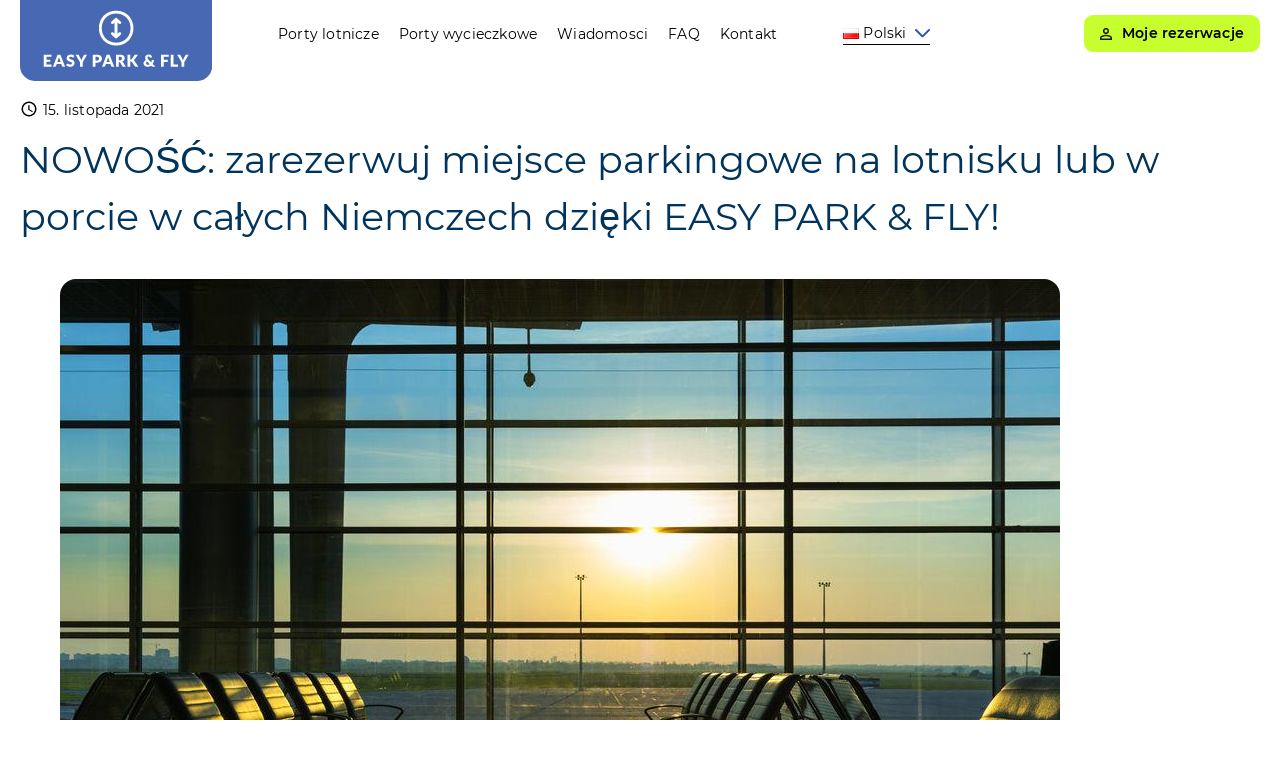

--- FILE ---
content_type: text/html; charset=UTF-8
request_url: https://www.easy-park-fly.de/pl/nowosc-zarezerwuj-miejsce-parkingowe-na-lotnisku-lub-w-porcie-w-calych-niemczech-dzieki-easy-park-fly/
body_size: 16912
content:

<!DOCTYPE html>
<html lang="pl-PL">
<head>
    <meta charset="UTF-8"/>
    <meta name="viewport" content="width=device-width, initial-scale=1, maximum-scale=1"/>
    <title>Parking na lotnisku lub w porcie!</title>
    <link rel="profile" href="http://gmpg.org/xfn/11"/>
    <link rel="pingback" href="https://www.easy-park-fly.de/xmlrpc.php"/>
        <meta name='robots' content='index, follow, max-image-preview:large, max-snippet:-1, max-video-preview:-1' />
<link rel="alternate" href="https://www.easy-park-fly.de/neu-mit-easy-park-fly-deutschlandweit-einen-parkplatz-am-flughafen-oder-hafen-buchen/" hreflang="de" />
<link rel="alternate" href="https://www.easy-park-fly.de/en/new-book-a-parking-space-at-the-airport-or-port-throughout-germany-with-easy-park-fly/" hreflang="en" />
<link rel="alternate" href="https://www.easy-park-fly.de/pl/nowosc-zarezerwuj-miejsce-parkingowe-na-lotnisku-lub-w-porcie-w-calych-niemczech-dzieki-easy-park-fly/" hreflang="pl" />
<link rel="alternate" href="https://www.easy-park-fly.de/cs/novinka-rezervujte-si-parkovaci-misto-na-letisti-nebo-v-pristavu-kdekoli-v-nemecku-pomoci-easy-park-fly/" hreflang="cs" />

	<!-- This site is optimized with the Yoast SEO Premium plugin v26.7 (Yoast SEO v26.8) - https://yoast.com/product/yoast-seo-premium-wordpress/ -->
	<meta name="description" content="Zarezerwuj miejsce parkingowe na lotnisku lub w porcie w dowolnym miejscu w Niemczech!" />
	<link rel="canonical" href="https://www.easy-park-fly.de/pl/nowosc-zarezerwuj-miejsce-parkingowe-na-lotnisku-lub-w-porcie-w-calych-niemczech-dzieki-easy-park-fly/" />
	<meta property="og:locale" content="pl_PL" />
	<meta property="og:locale:alternate" content="de_DE" />
	<meta property="og:locale:alternate" content="en_US" />
	<meta property="og:locale:alternate" content="cs_CZ" />
	<meta property="og:type" content="article" />
	<meta property="og:title" content="NOWOŚĆ: zarezerwuj miejsce parkingowe na lotnisku lub w porcie w całych Niemczech dzięki EASY PARK &amp; FLY!" />
	<meta property="og:description" content="Zarezerwuj miejsce parkingowe na lotnisku lub w porcie w dowolnym miejscu w Niemczech!" />
	<meta property="og:url" content="https://www.easy-park-fly.de/pl/nowosc-zarezerwuj-miejsce-parkingowe-na-lotnisku-lub-w-porcie-w-calych-niemczech-dzieki-easy-park-fly/" />
	<meta property="og:site_name" content="Easy Park &amp; Fly" />
	<meta property="article:publisher" content="https://www.facebook.com/parken.parkplatz.flughafen.dresden" />
	<meta property="article:published_time" content="2021-11-15T12:13:50+00:00" />
	<meta property="article:modified_time" content="2022-08-24T13:45:25+00:00" />
	<meta property="og:image" content="https://www.easy-park-fly.de/wp-content/uploads/2021/09/easy-park-fly-hall-of-airport-P7E79JS.jpg" />
	<meta property="og:image:width" content="1000" />
	<meta property="og:image:height" content="667" />
	<meta property="og:image:type" content="image/jpeg" />
	<meta name="author" content="Daniel Madlung" />
	<meta name="twitter:card" content="summary_large_image" />
	<meta name="twitter:label1" content="Napisane przez" />
	<meta name="twitter:data1" content="Daniel Madlung" />
	<meta name="twitter:label2" content="Szacowany czas czytania" />
	<meta name="twitter:data2" content="2 minuty" />
	<script type="application/ld+json" class="yoast-schema-graph">{"@context":"https://schema.org","@graph":[{"@type":"Article","@id":"https://www.easy-park-fly.de/pl/nowosc-zarezerwuj-miejsce-parkingowe-na-lotnisku-lub-w-porcie-w-calych-niemczech-dzieki-easy-park-fly/#article","isPartOf":{"@id":"https://www.easy-park-fly.de/pl/nowosc-zarezerwuj-miejsce-parkingowe-na-lotnisku-lub-w-porcie-w-calych-niemczech-dzieki-easy-park-fly/"},"author":{"name":"Daniel Madlung","@id":"https://www.easy-park-fly.de/pl/#/schema/person/155ebd58e909c8b0516bc4ea9d9e421d"},"headline":"NOWOŚĆ: zarezerwuj miejsce parkingowe na lotnisku lub w porcie w całych Niemczech dzięki EASY PARK &amp; FLY!","datePublished":"2021-11-15T12:13:50+00:00","dateModified":"2022-08-24T13:45:25+00:00","mainEntityOfPage":{"@id":"https://www.easy-park-fly.de/pl/nowosc-zarezerwuj-miejsce-parkingowe-na-lotnisku-lub-w-porcie-w-calych-niemczech-dzieki-easy-park-fly/"},"wordCount":391,"publisher":{"@id":"https://www.easy-park-fly.de/pl/#organization"},"image":{"@id":"https://www.easy-park-fly.de/pl/nowosc-zarezerwuj-miejsce-parkingowe-na-lotnisku-lub-w-porcie-w-calych-niemczech-dzieki-easy-park-fly/#primaryimage"},"thumbnailUrl":"https://www.easy-park-fly.de/wp-content/uploads/2021/09/easy-park-fly-hall-of-airport-P7E79JS.jpg","articleSection":["Allgemein"],"inLanguage":"pl-PL"},{"@type":"WebPage","@id":"https://www.easy-park-fly.de/pl/nowosc-zarezerwuj-miejsce-parkingowe-na-lotnisku-lub-w-porcie-w-calych-niemczech-dzieki-easy-park-fly/","url":"https://www.easy-park-fly.de/pl/nowosc-zarezerwuj-miejsce-parkingowe-na-lotnisku-lub-w-porcie-w-calych-niemczech-dzieki-easy-park-fly/","name":"Parking na lotnisku lub w porcie!","isPartOf":{"@id":"https://www.easy-park-fly.de/pl/#website"},"primaryImageOfPage":{"@id":"https://www.easy-park-fly.de/pl/nowosc-zarezerwuj-miejsce-parkingowe-na-lotnisku-lub-w-porcie-w-calych-niemczech-dzieki-easy-park-fly/#primaryimage"},"image":{"@id":"https://www.easy-park-fly.de/pl/nowosc-zarezerwuj-miejsce-parkingowe-na-lotnisku-lub-w-porcie-w-calych-niemczech-dzieki-easy-park-fly/#primaryimage"},"thumbnailUrl":"https://www.easy-park-fly.de/wp-content/uploads/2021/09/easy-park-fly-hall-of-airport-P7E79JS.jpg","datePublished":"2021-11-15T12:13:50+00:00","dateModified":"2022-08-24T13:45:25+00:00","description":"Zarezerwuj miejsce parkingowe na lotnisku lub w porcie w dowolnym miejscu w Niemczech!","breadcrumb":{"@id":"https://www.easy-park-fly.de/pl/nowosc-zarezerwuj-miejsce-parkingowe-na-lotnisku-lub-w-porcie-w-calych-niemczech-dzieki-easy-park-fly/#breadcrumb"},"inLanguage":"pl-PL","potentialAction":[{"@type":"ReadAction","target":["https://www.easy-park-fly.de/pl/nowosc-zarezerwuj-miejsce-parkingowe-na-lotnisku-lub-w-porcie-w-calych-niemczech-dzieki-easy-park-fly/"]}]},{"@type":"ImageObject","inLanguage":"pl-PL","@id":"https://www.easy-park-fly.de/pl/nowosc-zarezerwuj-miejsce-parkingowe-na-lotnisku-lub-w-porcie-w-calych-niemczech-dzieki-easy-park-fly/#primaryimage","url":"https://www.easy-park-fly.de/wp-content/uploads/2021/09/easy-park-fly-hall-of-airport-P7E79JS.jpg","contentUrl":"https://www.easy-park-fly.de/wp-content/uploads/2021/09/easy-park-fly-hall-of-airport-P7E79JS.jpg","width":1000,"height":667,"caption":"Easy Park&Fly parken mit Hotel"},{"@type":"BreadcrumbList","@id":"https://www.easy-park-fly.de/pl/nowosc-zarezerwuj-miejsce-parkingowe-na-lotnisku-lub-w-porcie-w-calych-niemczech-dzieki-easy-park-fly/#breadcrumb","itemListElement":[{"@type":"ListItem","position":1,"name":"Startseite","item":"https://www.easy-park-fly.de/pl/"},{"@type":"ListItem","position":2,"name":"Aktualności i informacje &#8211; easy park &amp; fly","item":"https://www.easy-park-fly.de/pl/wiadomosci/"},{"@type":"ListItem","position":3,"name":"NOWOŚĆ: zarezerwuj miejsce parkingowe na lotnisku lub w porcie w całych Niemczech dzięki EASY PARK &amp; FLY!"}]},{"@type":"WebSite","@id":"https://www.easy-park-fly.de/pl/#website","url":"https://www.easy-park-fly.de/pl/","name":"easy park and fly","description":"Parken und übernachten am Flughafen oder Hafen","publisher":{"@id":"https://www.easy-park-fly.de/pl/#organization"},"alternateName":"easy-park-fly","potentialAction":[{"@type":"SearchAction","target":{"@type":"EntryPoint","urlTemplate":"https://www.easy-park-fly.de/pl/?s={search_term_string}"},"query-input":{"@type":"PropertyValueSpecification","valueRequired":true,"valueName":"search_term_string"}}],"inLanguage":"pl-PL"},{"@type":["Organization","Place"],"@id":"https://www.easy-park-fly.de/pl/#organization","name":"easy park & fly","alternateName":"easy park and fly","url":"https://www.easy-park-fly.de/pl/","logo":{"@id":"https://www.easy-park-fly.de/pl/nowosc-zarezerwuj-miejsce-parkingowe-na-lotnisku-lub-w-porcie-w-calych-niemczech-dzieki-easy-park-fly/#local-main-organization-logo"},"image":{"@id":"https://www.easy-park-fly.de/pl/nowosc-zarezerwuj-miejsce-parkingowe-na-lotnisku-lub-w-porcie-w-calych-niemczech-dzieki-easy-park-fly/#local-main-organization-logo"},"sameAs":["https://www.facebook.com/parken.parkplatz.flughafen.dresden"],"description":"Easy park and fly ist das Vergleichsportal für Parkplätze und Hotelübernachtungen an Flughäfen und Häfen. Hier findest Du einfach einen günstigen Parkplatz für Deine Reisezeit und kannst ihn direkt online buchen. Für einen bequemen Reisestart empfehlen wir eine Übernachtung vor Abreise inkl. Parkplatz für den Reisezeitraum und Shuttle zum Flughafen oder Kreuzfahrthafen. Alle unsere Kooperationspartner in ganz Europa sind geprüfte Unternehmen - hier parkt Dein Auto sicher und preiswert.","legalName":"easy park & fly","telephone":[],"openingHoursSpecification":[{"@type":"OpeningHoursSpecification","dayOfWeek":["Monday","Tuesday","Wednesday","Thursday","Friday"],"opens":"09:00","closes":"17:00"},{"@type":"OpeningHoursSpecification","dayOfWeek":["Saturday","Sunday"],"opens":"00:00","closes":"00:00"}]},{"@type":"Person","@id":"https://www.easy-park-fly.de/pl/#/schema/person/155ebd58e909c8b0516bc4ea9d9e421d","name":"Daniel Madlung"},{"@type":"ImageObject","inLanguage":"pl-PL","@id":"https://www.easy-park-fly.de/pl/nowosc-zarezerwuj-miejsce-parkingowe-na-lotnisku-lub-w-porcie-w-calych-niemczech-dzieki-easy-park-fly/#local-main-organization-logo","url":"https://www.easy-park-fly.de/wp-content/uploads/2026/01/easy-park-and-fly-logo.svg","contentUrl":"https://www.easy-park-fly.de/wp-content/uploads/2026/01/easy-park-and-fly-logo.svg","caption":"easy park & fly"}]}</script>
	<!-- / Yoast SEO Premium plugin. -->


<style id='wp-img-auto-sizes-contain-inline-css' type='text/css'>
img:is([sizes=auto i],[sizes^="auto," i]){contain-intrinsic-size:3000px 1500px}
/*# sourceURL=wp-img-auto-sizes-contain-inline-css */
</style>
<link rel='stylesheet' id='single-css' href='https://www.easy-park-fly.de/wp-content/themes/easy-park-fly/dist/9e0d990c33438dc62c8d.css' type='text/css' media='all' />
<style id='wp-block-library-inline-css' type='text/css'>
:root{--wp-block-synced-color:#7a00df;--wp-block-synced-color--rgb:122,0,223;--wp-bound-block-color:var(--wp-block-synced-color);--wp-editor-canvas-background:#ddd;--wp-admin-theme-color:#007cba;--wp-admin-theme-color--rgb:0,124,186;--wp-admin-theme-color-darker-10:#006ba1;--wp-admin-theme-color-darker-10--rgb:0,107,160.5;--wp-admin-theme-color-darker-20:#005a87;--wp-admin-theme-color-darker-20--rgb:0,90,135;--wp-admin-border-width-focus:2px}@media (min-resolution:192dpi){:root{--wp-admin-border-width-focus:1.5px}}.wp-element-button{cursor:pointer}:root .has-very-light-gray-background-color{background-color:#eee}:root .has-very-dark-gray-background-color{background-color:#313131}:root .has-very-light-gray-color{color:#eee}:root .has-very-dark-gray-color{color:#313131}:root .has-vivid-green-cyan-to-vivid-cyan-blue-gradient-background{background:linear-gradient(135deg,#00d084,#0693e3)}:root .has-purple-crush-gradient-background{background:linear-gradient(135deg,#34e2e4,#4721fb 50%,#ab1dfe)}:root .has-hazy-dawn-gradient-background{background:linear-gradient(135deg,#faaca8,#dad0ec)}:root .has-subdued-olive-gradient-background{background:linear-gradient(135deg,#fafae1,#67a671)}:root .has-atomic-cream-gradient-background{background:linear-gradient(135deg,#fdd79a,#004a59)}:root .has-nightshade-gradient-background{background:linear-gradient(135deg,#330968,#31cdcf)}:root .has-midnight-gradient-background{background:linear-gradient(135deg,#020381,#2874fc)}:root{--wp--preset--font-size--normal:16px;--wp--preset--font-size--huge:42px}.has-regular-font-size{font-size:1em}.has-larger-font-size{font-size:2.625em}.has-normal-font-size{font-size:var(--wp--preset--font-size--normal)}.has-huge-font-size{font-size:var(--wp--preset--font-size--huge)}.has-text-align-center{text-align:center}.has-text-align-left{text-align:left}.has-text-align-right{text-align:right}.has-fit-text{white-space:nowrap!important}#end-resizable-editor-section{display:none}.aligncenter{clear:both}.items-justified-left{justify-content:flex-start}.items-justified-center{justify-content:center}.items-justified-right{justify-content:flex-end}.items-justified-space-between{justify-content:space-between}.screen-reader-text{border:0;clip-path:inset(50%);height:1px;margin:-1px;overflow:hidden;padding:0;position:absolute;width:1px;word-wrap:normal!important}.screen-reader-text:focus{background-color:#ddd;clip-path:none;color:#444;display:block;font-size:1em;height:auto;left:5px;line-height:normal;padding:15px 23px 14px;text-decoration:none;top:5px;width:auto;z-index:100000}html :where(.has-border-color){border-style:solid}html :where([style*=border-top-color]){border-top-style:solid}html :where([style*=border-right-color]){border-right-style:solid}html :where([style*=border-bottom-color]){border-bottom-style:solid}html :where([style*=border-left-color]){border-left-style:solid}html :where([style*=border-width]){border-style:solid}html :where([style*=border-top-width]){border-top-style:solid}html :where([style*=border-right-width]){border-right-style:solid}html :where([style*=border-bottom-width]){border-bottom-style:solid}html :where([style*=border-left-width]){border-left-style:solid}html :where(img[class*=wp-image-]){height:auto;max-width:100%}:where(figure){margin:0 0 1em}html :where(.is-position-sticky){--wp-admin--admin-bar--position-offset:var(--wp-admin--admin-bar--height,0px)}@media screen and (max-width:600px){html :where(.is-position-sticky){--wp-admin--admin-bar--position-offset:0px}}

/*# sourceURL=wp-block-library-inline-css */
</style><style id='wp-block-button-inline-css' type='text/css'>
.wp-block-button__link{align-content:center;box-sizing:border-box;cursor:pointer;display:inline-block;height:100%;text-align:center;word-break:break-word}.wp-block-button__link.aligncenter{text-align:center}.wp-block-button__link.alignright{text-align:right}:where(.wp-block-button__link){border-radius:9999px;box-shadow:none;padding:calc(.667em + 2px) calc(1.333em + 2px);text-decoration:none}.wp-block-button[style*=text-decoration] .wp-block-button__link{text-decoration:inherit}.wp-block-buttons>.wp-block-button.has-custom-width{max-width:none}.wp-block-buttons>.wp-block-button.has-custom-width .wp-block-button__link{width:100%}.wp-block-buttons>.wp-block-button.has-custom-font-size .wp-block-button__link{font-size:inherit}.wp-block-buttons>.wp-block-button.wp-block-button__width-25{width:calc(25% - var(--wp--style--block-gap, .5em)*.75)}.wp-block-buttons>.wp-block-button.wp-block-button__width-50{width:calc(50% - var(--wp--style--block-gap, .5em)*.5)}.wp-block-buttons>.wp-block-button.wp-block-button__width-75{width:calc(75% - var(--wp--style--block-gap, .5em)*.25)}.wp-block-buttons>.wp-block-button.wp-block-button__width-100{flex-basis:100%;width:100%}.wp-block-buttons.is-vertical>.wp-block-button.wp-block-button__width-25{width:25%}.wp-block-buttons.is-vertical>.wp-block-button.wp-block-button__width-50{width:50%}.wp-block-buttons.is-vertical>.wp-block-button.wp-block-button__width-75{width:75%}.wp-block-button.is-style-squared,.wp-block-button__link.wp-block-button.is-style-squared{border-radius:0}.wp-block-button.no-border-radius,.wp-block-button__link.no-border-radius{border-radius:0!important}:root :where(.wp-block-button .wp-block-button__link.is-style-outline),:root :where(.wp-block-button.is-style-outline>.wp-block-button__link){border:2px solid;padding:.667em 1.333em}:root :where(.wp-block-button .wp-block-button__link.is-style-outline:not(.has-text-color)),:root :where(.wp-block-button.is-style-outline>.wp-block-button__link:not(.has-text-color)){color:currentColor}:root :where(.wp-block-button .wp-block-button__link.is-style-outline:not(.has-background)),:root :where(.wp-block-button.is-style-outline>.wp-block-button__link:not(.has-background)){background-color:initial;background-image:none}
/*# sourceURL=https://www.easy-park-fly.de/wp-includes/blocks/button/style.min.css */
</style>
<style id='wp-block-buttons-inline-css' type='text/css'>
.wp-block-buttons{box-sizing:border-box}.wp-block-buttons.is-vertical{flex-direction:column}.wp-block-buttons.is-vertical>.wp-block-button:last-child{margin-bottom:0}.wp-block-buttons>.wp-block-button{display:inline-block;margin:0}.wp-block-buttons.is-content-justification-left{justify-content:flex-start}.wp-block-buttons.is-content-justification-left.is-vertical{align-items:flex-start}.wp-block-buttons.is-content-justification-center{justify-content:center}.wp-block-buttons.is-content-justification-center.is-vertical{align-items:center}.wp-block-buttons.is-content-justification-right{justify-content:flex-end}.wp-block-buttons.is-content-justification-right.is-vertical{align-items:flex-end}.wp-block-buttons.is-content-justification-space-between{justify-content:space-between}.wp-block-buttons.aligncenter{text-align:center}.wp-block-buttons:not(.is-content-justification-space-between,.is-content-justification-right,.is-content-justification-left,.is-content-justification-center) .wp-block-button.aligncenter{margin-left:auto;margin-right:auto;width:100%}.wp-block-buttons[style*=text-decoration] .wp-block-button,.wp-block-buttons[style*=text-decoration] .wp-block-button__link{text-decoration:inherit}.wp-block-buttons.has-custom-font-size .wp-block-button__link{font-size:inherit}.wp-block-buttons .wp-block-button__link{width:100%}.wp-block-button.aligncenter{text-align:center}
/*# sourceURL=https://www.easy-park-fly.de/wp-includes/blocks/buttons/style.min.css */
</style>
<style id='global-styles-inline-css' type='text/css'>
:root{--wp--preset--aspect-ratio--square: 1;--wp--preset--aspect-ratio--4-3: 4/3;--wp--preset--aspect-ratio--3-4: 3/4;--wp--preset--aspect-ratio--3-2: 3/2;--wp--preset--aspect-ratio--2-3: 2/3;--wp--preset--aspect-ratio--16-9: 16/9;--wp--preset--aspect-ratio--9-16: 9/16;--wp--preset--color--black: #000000;--wp--preset--color--cyan-bluish-gray: #abb8c3;--wp--preset--color--white: #ffffff;--wp--preset--color--pale-pink: #f78da7;--wp--preset--color--vivid-red: #cf2e2e;--wp--preset--color--luminous-vivid-orange: #ff6900;--wp--preset--color--luminous-vivid-amber: #fcb900;--wp--preset--color--light-green-cyan: #7bdcb5;--wp--preset--color--vivid-green-cyan: #00d084;--wp--preset--color--pale-cyan-blue: #8ed1fc;--wp--preset--color--vivid-cyan-blue: #0693e3;--wp--preset--color--vivid-purple: #9b51e0;--wp--preset--gradient--vivid-cyan-blue-to-vivid-purple: linear-gradient(135deg,rgb(6,147,227) 0%,rgb(155,81,224) 100%);--wp--preset--gradient--light-green-cyan-to-vivid-green-cyan: linear-gradient(135deg,rgb(122,220,180) 0%,rgb(0,208,130) 100%);--wp--preset--gradient--luminous-vivid-amber-to-luminous-vivid-orange: linear-gradient(135deg,rgb(252,185,0) 0%,rgb(255,105,0) 100%);--wp--preset--gradient--luminous-vivid-orange-to-vivid-red: linear-gradient(135deg,rgb(255,105,0) 0%,rgb(207,46,46) 100%);--wp--preset--gradient--very-light-gray-to-cyan-bluish-gray: linear-gradient(135deg,rgb(238,238,238) 0%,rgb(169,184,195) 100%);--wp--preset--gradient--cool-to-warm-spectrum: linear-gradient(135deg,rgb(74,234,220) 0%,rgb(151,120,209) 20%,rgb(207,42,186) 40%,rgb(238,44,130) 60%,rgb(251,105,98) 80%,rgb(254,248,76) 100%);--wp--preset--gradient--blush-light-purple: linear-gradient(135deg,rgb(255,206,236) 0%,rgb(152,150,240) 100%);--wp--preset--gradient--blush-bordeaux: linear-gradient(135deg,rgb(254,205,165) 0%,rgb(254,45,45) 50%,rgb(107,0,62) 100%);--wp--preset--gradient--luminous-dusk: linear-gradient(135deg,rgb(255,203,112) 0%,rgb(199,81,192) 50%,rgb(65,88,208) 100%);--wp--preset--gradient--pale-ocean: linear-gradient(135deg,rgb(255,245,203) 0%,rgb(182,227,212) 50%,rgb(51,167,181) 100%);--wp--preset--gradient--electric-grass: linear-gradient(135deg,rgb(202,248,128) 0%,rgb(113,206,126) 100%);--wp--preset--gradient--midnight: linear-gradient(135deg,rgb(2,3,129) 0%,rgb(40,116,252) 100%);--wp--preset--font-size--small: 13px;--wp--preset--font-size--medium: 20px;--wp--preset--font-size--large: 36px;--wp--preset--font-size--x-large: 42px;--wp--preset--spacing--20: 0.44rem;--wp--preset--spacing--30: 0.67rem;--wp--preset--spacing--40: 1rem;--wp--preset--spacing--50: 1.5rem;--wp--preset--spacing--60: 2.25rem;--wp--preset--spacing--70: 3.38rem;--wp--preset--spacing--80: 5.06rem;--wp--preset--shadow--natural: 6px 6px 9px rgba(0, 0, 0, 0.2);--wp--preset--shadow--deep: 12px 12px 50px rgba(0, 0, 0, 0.4);--wp--preset--shadow--sharp: 6px 6px 0px rgba(0, 0, 0, 0.2);--wp--preset--shadow--outlined: 6px 6px 0px -3px rgb(255, 255, 255), 6px 6px rgb(0, 0, 0);--wp--preset--shadow--crisp: 6px 6px 0px rgb(0, 0, 0);}:where(.is-layout-flex){gap: 0.5em;}:where(.is-layout-grid){gap: 0.5em;}body .is-layout-flex{display: flex;}.is-layout-flex{flex-wrap: wrap;align-items: center;}.is-layout-flex > :is(*, div){margin: 0;}body .is-layout-grid{display: grid;}.is-layout-grid > :is(*, div){margin: 0;}:where(.wp-block-columns.is-layout-flex){gap: 2em;}:where(.wp-block-columns.is-layout-grid){gap: 2em;}:where(.wp-block-post-template.is-layout-flex){gap: 1.25em;}:where(.wp-block-post-template.is-layout-grid){gap: 1.25em;}.has-black-color{color: var(--wp--preset--color--black) !important;}.has-cyan-bluish-gray-color{color: var(--wp--preset--color--cyan-bluish-gray) !important;}.has-white-color{color: var(--wp--preset--color--white) !important;}.has-pale-pink-color{color: var(--wp--preset--color--pale-pink) !important;}.has-vivid-red-color{color: var(--wp--preset--color--vivid-red) !important;}.has-luminous-vivid-orange-color{color: var(--wp--preset--color--luminous-vivid-orange) !important;}.has-luminous-vivid-amber-color{color: var(--wp--preset--color--luminous-vivid-amber) !important;}.has-light-green-cyan-color{color: var(--wp--preset--color--light-green-cyan) !important;}.has-vivid-green-cyan-color{color: var(--wp--preset--color--vivid-green-cyan) !important;}.has-pale-cyan-blue-color{color: var(--wp--preset--color--pale-cyan-blue) !important;}.has-vivid-cyan-blue-color{color: var(--wp--preset--color--vivid-cyan-blue) !important;}.has-vivid-purple-color{color: var(--wp--preset--color--vivid-purple) !important;}.has-black-background-color{background-color: var(--wp--preset--color--black) !important;}.has-cyan-bluish-gray-background-color{background-color: var(--wp--preset--color--cyan-bluish-gray) !important;}.has-white-background-color{background-color: var(--wp--preset--color--white) !important;}.has-pale-pink-background-color{background-color: var(--wp--preset--color--pale-pink) !important;}.has-vivid-red-background-color{background-color: var(--wp--preset--color--vivid-red) !important;}.has-luminous-vivid-orange-background-color{background-color: var(--wp--preset--color--luminous-vivid-orange) !important;}.has-luminous-vivid-amber-background-color{background-color: var(--wp--preset--color--luminous-vivid-amber) !important;}.has-light-green-cyan-background-color{background-color: var(--wp--preset--color--light-green-cyan) !important;}.has-vivid-green-cyan-background-color{background-color: var(--wp--preset--color--vivid-green-cyan) !important;}.has-pale-cyan-blue-background-color{background-color: var(--wp--preset--color--pale-cyan-blue) !important;}.has-vivid-cyan-blue-background-color{background-color: var(--wp--preset--color--vivid-cyan-blue) !important;}.has-vivid-purple-background-color{background-color: var(--wp--preset--color--vivid-purple) !important;}.has-black-border-color{border-color: var(--wp--preset--color--black) !important;}.has-cyan-bluish-gray-border-color{border-color: var(--wp--preset--color--cyan-bluish-gray) !important;}.has-white-border-color{border-color: var(--wp--preset--color--white) !important;}.has-pale-pink-border-color{border-color: var(--wp--preset--color--pale-pink) !important;}.has-vivid-red-border-color{border-color: var(--wp--preset--color--vivid-red) !important;}.has-luminous-vivid-orange-border-color{border-color: var(--wp--preset--color--luminous-vivid-orange) !important;}.has-luminous-vivid-amber-border-color{border-color: var(--wp--preset--color--luminous-vivid-amber) !important;}.has-light-green-cyan-border-color{border-color: var(--wp--preset--color--light-green-cyan) !important;}.has-vivid-green-cyan-border-color{border-color: var(--wp--preset--color--vivid-green-cyan) !important;}.has-pale-cyan-blue-border-color{border-color: var(--wp--preset--color--pale-cyan-blue) !important;}.has-vivid-cyan-blue-border-color{border-color: var(--wp--preset--color--vivid-cyan-blue) !important;}.has-vivid-purple-border-color{border-color: var(--wp--preset--color--vivid-purple) !important;}.has-vivid-cyan-blue-to-vivid-purple-gradient-background{background: var(--wp--preset--gradient--vivid-cyan-blue-to-vivid-purple) !important;}.has-light-green-cyan-to-vivid-green-cyan-gradient-background{background: var(--wp--preset--gradient--light-green-cyan-to-vivid-green-cyan) !important;}.has-luminous-vivid-amber-to-luminous-vivid-orange-gradient-background{background: var(--wp--preset--gradient--luminous-vivid-amber-to-luminous-vivid-orange) !important;}.has-luminous-vivid-orange-to-vivid-red-gradient-background{background: var(--wp--preset--gradient--luminous-vivid-orange-to-vivid-red) !important;}.has-very-light-gray-to-cyan-bluish-gray-gradient-background{background: var(--wp--preset--gradient--very-light-gray-to-cyan-bluish-gray) !important;}.has-cool-to-warm-spectrum-gradient-background{background: var(--wp--preset--gradient--cool-to-warm-spectrum) !important;}.has-blush-light-purple-gradient-background{background: var(--wp--preset--gradient--blush-light-purple) !important;}.has-blush-bordeaux-gradient-background{background: var(--wp--preset--gradient--blush-bordeaux) !important;}.has-luminous-dusk-gradient-background{background: var(--wp--preset--gradient--luminous-dusk) !important;}.has-pale-ocean-gradient-background{background: var(--wp--preset--gradient--pale-ocean) !important;}.has-electric-grass-gradient-background{background: var(--wp--preset--gradient--electric-grass) !important;}.has-midnight-gradient-background{background: var(--wp--preset--gradient--midnight) !important;}.has-small-font-size{font-size: var(--wp--preset--font-size--small) !important;}.has-medium-font-size{font-size: var(--wp--preset--font-size--medium) !important;}.has-large-font-size{font-size: var(--wp--preset--font-size--large) !important;}.has-x-large-font-size{font-size: var(--wp--preset--font-size--x-large) !important;}
/*# sourceURL=global-styles-inline-css */
</style>

<style id='classic-theme-styles-inline-css' type='text/css'>
/*! This file is auto-generated */
.wp-block-button__link{color:#fff;background-color:#32373c;border-radius:9999px;box-shadow:none;text-decoration:none;padding:calc(.667em + 2px) calc(1.333em + 2px);font-size:1.125em}.wp-block-file__button{background:#32373c;color:#fff;text-decoration:none}
/*# sourceURL=/wp-includes/css/classic-themes.min.css */
</style>
<link rel='stylesheet' id='contact-form-7-css' href='https://www.easy-park-fly.de/wp-content/plugins/contact-form-7/includes/css/styles.css?ver=6.1.4' type='text/css' media='all' />
<link rel='stylesheet' id='easyparkfly-topairports-frontend-css' href='https://www.easy-park-fly.de/wp-content/themes/easy-park-fly/blocks/topairports/build/frontend.css?ver=97bc01584086e65e86a7' type='text/css' media='all' />
<link rel='stylesheet' id='wp-block-paragraph-css' href='https://www.easy-park-fly.de/wp-includes/blocks/paragraph/style.min.css?ver=6.9' type='text/css' media='all' />
<script type="text/javascript" defer src="https://www.easy-park-fly.de/wp-content/themes/easy-park-fly/dist/424878f969a6bf5869db.js" id="runtime-js"></script>
<script type="text/javascript" defer src="https://www.easy-park-fly.de/wp-content/themes/easy-park-fly/dist/dba739a3971391a9550e.js" id="single-js"></script>
    <link rel="preload" href="/wp-content/themes/easy-park-fly/dist/assets/fonts/montserrat-v15-latin-700.woff2" as="font" type="font/woff2" crossorigin />
    <link rel="preload" href="/wp-content/themes/easy-park-fly/dist/assets/fonts/montserrat-v15-latin-regular.woff2" as="font" type="font/woff2" crossorigin />
    <link rel="preload" href="/wp-content/themes/easy-park-fly/dist/assets/fonts/montserrat-v15-latin-600.woff2" as="font" type="font/woff2" crossorigin />
	<link rel="icon" href="https://www.easy-park-fly.de/wp-content/uploads/2021/10/cropped-favicon-32x32.png" sizes="32x32" />
<link rel="icon" href="https://www.easy-park-fly.de/wp-content/uploads/2021/10/cropped-favicon-192x192.png" sizes="192x192" />
<link rel="apple-touch-icon" href="https://www.easy-park-fly.de/wp-content/uploads/2021/10/cropped-favicon-180x180.png" />
<meta name="msapplication-TileImage" content="https://www.easy-park-fly.de/wp-content/uploads/2021/10/cropped-favicon-270x270.png" />
</head>
<body class="wp-singular post-template-default single single-post postid-3944 single-format-standard wp-custom-logo wp-theme-easy-park-fly nojs epf">
<div id="sitewrapper">


<header id="site-header">
    <div class="container">
        <a href="https://www.easy-park-fly.de/pl/" class="custom-logo-link" rel="home"><img src="https://www.easy-park-fly.de/wp-content/uploads/2024/01/logo-easy-park-fly.svg" class="custom-logo" alt="easy park and fly - logo" decoding="async" /></a><ul id="header-main" class="menu"><li id="menu-item-3177" class="menu-item menu-item-type-post_type menu-item-object-page menu-item-3177"><a href="https://www.easy-park-fly.de/pl/nasze-najlepsze-lotniska/">Porty lotnicze</a></li>
<li id="menu-item-3178" class="menu-item menu-item-type-post_type menu-item-object-page menu-item-3178"><a href="https://www.easy-park-fly.de/pl/nasze-top-porty-wycieczkowe/">Porty wycieczkowe</a></li>
<li id="menu-item-3179" class="menu-item menu-item-type-post_type menu-item-object-page current_page_parent menu-item-3179"><a href="https://www.easy-park-fly.de/pl/wiadomosci/">Wiadomosci</a></li>
<li id="menu-item-3180" class="menu-item menu-item-type-post_type menu-item-object-page menu-item-3180"><a href="https://www.easy-park-fly.de/pl/pytania-i-odpowiedzi/">FAQ</a></li>
<li id="menu-item-3181" class="menu-item menu-item-type-post_type menu-item-object-page menu-item-3181"><a href="https://www.easy-park-fly.de/pl/kontaktowy/">Kontakt</a></li>
</ul><ul id="header-lang" class="menu"><li id="menu-item-2471" class="pll-parent-menu-item menu-item menu-item-type-custom menu-item-object-custom menu-item-has-children menu-item-2471"><a href="#pll_switcher"><img src="[data-uri]" alt="" width="16" height="11" style="width: 16px; height: 11px;" /><span style="margin-left:0.3em;">Polski</span></a>
<ul class="sub-menu">
	<li id="menu-item-2471-de" class="lang-item lang-item-8 lang-item-de lang-item-first menu-item menu-item-type-custom menu-item-object-custom menu-item-2471-de"><a href="https://www.easy-park-fly.de/neu-mit-easy-park-fly-deutschlandweit-einen-parkplatz-am-flughafen-oder-hafen-buchen/" hreflang="de-DE" lang="de-DE"><img src="[data-uri]" alt="" width="16" height="11" style="width: 16px; height: 11px;" /><span style="margin-left:0.3em;">Deutsch</span></a></li>
	<li id="menu-item-2471-en" class="lang-item lang-item-10 lang-item-en menu-item menu-item-type-custom menu-item-object-custom menu-item-2471-en"><a href="https://www.easy-park-fly.de/en/new-book-a-parking-space-at-the-airport-or-port-throughout-germany-with-easy-park-fly/" hreflang="en-US" lang="en-US"><img src="[data-uri]" alt="" width="16" height="11" style="width: 16px; height: 11px;" /><span style="margin-left:0.3em;">English</span></a></li>
	<li id="menu-item-2471-cs" class="lang-item lang-item-14 lang-item-cs menu-item menu-item-type-custom menu-item-object-custom menu-item-2471-cs"><a href="https://www.easy-park-fly.de/cs/novinka-rezervujte-si-parkovaci-misto-na-letisti-nebo-v-pristavu-kdekoli-v-nemecku-pomoci-easy-park-fly/" hreflang="cs-CZ" lang="cs-CZ"><img src="[data-uri]" alt="" width="16" height="11" style="width: 16px; height: 11px;" /><span style="margin-left:0.3em;">Čeština</span></a></li>
</ul>
</li>
</ul>        <ul id="header-user" class="menu">
                        <li>
                <a class="button login" href="https://www.easy-park-fly.de/pl/moje-rezerwacje/">
                    <svg xmlns="http://www.w3.org/2000/svg" width="12.38" height="12.38" viewBox="0 0 12.38 12.38">
                        <path id="Pfad_29" data-name="Pfad 29" d="M14.19,9.47a1.625,1.625,0,1,1-1.625,1.625A1.625,1.625,0,0,1,14.19,9.47m0,6.964c2.3,0,4.72,1.126,4.72,1.625v.851H9.47v-.851c0-.5,2.418-1.625,4.72-1.625M14.19,8a3.095,3.095,0,1,0,3.095,3.095A3.094,3.094,0,0,0,14.19,8Zm0,6.964C12.128,14.964,8,16,8,18.059V20.38H20.38V18.059C20.38,16,16.252,14.964,14.19,14.964Z" transform="translate(-8 -8)" fill="#191919"/>
                    </svg>
                    <span>Moje rezerwacje</span>
                </a>
            </li>
        </ul>
        <button class="menu-toggle" aria-label="toggle navigation">
            <svg xmlns="http://www.w3.org/2000/svg" width="31.266" height="23.093" viewBox="0 0 31.266 23.093">
                <path id="Ionicons_md_menu" data-name="Ionicons md menu" d="M64,151.093H95.266v-3.849H64Zm0-9.622H95.266v-3.849H64ZM64,128v3.849H95.266V128Z" transform="translate(-64 -128)" fill="#2451a6"/>
            </svg>
        </button>
    </div>
</header>

<div id="site-header--headline">
    
    </div>

    <main>
        <div class="post-meta">
            <svg id="GoogleMaterial_ic_access_time_48px" data-name="GoogleMaterial ic access time 48px" xmlns="http://www.w3.org/2000/svg" width="18" height="18" viewBox="0 0 18 18">
                <path id="Pfad_72" data-name="Pfad 72" d="M11.5,4A7.5,7.5,0,1,0,19,11.5,7.495,7.495,0,0,0,11.5,4Zm0,13.5a6,6,0,1,1,6-6A6,6,0,0,1,11.5,17.5Z" transform="translate(-2.5 -2.5)" />
                <path id="Pfad_73" data-name="Pfad 73" d="M0,0H18V18H0Z" fill="none" />
                <path id="Pfad_74" data-name="Pfad 74" d="M23.125,14H22v4.5l3.934,2.362.566-.922-3.375-2Z" transform="translate(-13.75 -8.75)" />
            </svg>
			15. listopada 2021        </div>
        <h1>NOWOŚĆ: zarezerwuj miejsce parkingowe na lotnisku lub w porcie w całych Niemczech dzięki EASY PARK &amp; FLY!</h1>
		<img width="1000" height="667" src="https://www.easy-park-fly.de/wp-content/uploads/2021/09/easy-park-fly-hall-of-airport-P7E79JS.jpg" class="attachment-post-thumbnail size-post-thumbnail wp-post-image" alt="Easy Park&amp;Fly parken mit Hotel" decoding="async" fetchpriority="high" srcset="https://www.easy-park-fly.de/wp-content/uploads/2021/09/easy-park-fly-hall-of-airport-P7E79JS.jpg 1000w, https://www.easy-park-fly.de/wp-content/uploads/2021/09/easy-park-fly-hall-of-airport-P7E79JS-300x200.jpg 300w, https://www.easy-park-fly.de/wp-content/uploads/2021/09/easy-park-fly-hall-of-airport-P7E79JS-768x512.jpg 768w" sizes="(max-width: 1000px) 100vw, 1000px" />        <div class="post-content">
			
<p><strong>Chcielibyśmy podziękować!</strong></p>



<p>Już od prawie 15 lat jest Pan jednym z naszych klientów na lotnisku w Dreźnie. Wraz z naszymi partnerami transportowymi i serwisowymi chcielibyśmy bardzo serdecznie podziękować Państwu za wieloletnią lojalność, również, a zwłaszcza w ostatnich dwóch latach!</p>



<p class="has-text-align-left">Wykorzystaliśmy nieco spokojniejszą przerwę w pracy Corony, aby znacznie rozszerzyć i wizualnie odświeżyć naszą ofertę dla Państwa. Możesz teraz <a href="https://www.easy-park-fly.de"><strong>w całych Niemczech, a nawet w Europie</strong> <strong>Twój</strong> <strong>Parking lotniskowy</strong></a> zarezerwuj online. Nieważne, czy lecisz z Lipska, Norymbergi, Berlina BER, Frankfurtu, Hamburga, Monachium, Düsseldorfu czy Stuttgartu. Prawie zawsze znajdziemy dla Ciebie odpowiednie miejsce parkingowe na lotnisku, niezależnie od tego, gdzie rozpocznie się Twoja podróż!</p>



<div class="wp-block-buttons is-layout-flex wp-block-buttons-is-layout-flex">
<div class="wp-block-button has-custom-font-size has-normal-font-size"><a class="wp-block-button__link has-black-color has-text-color has-background" href="https://www.easy-park-fly.de/pl/" style="background-color:#c7ff2e"><strong>Zarezerwuj parking na lotnisku już teraz</strong></a></div>
</div>



<p></p>



<p><strong>Nowe oferty usług z EASY PARK &amp; FLY!</strong><br>W przypadku bardzo wczesnych lotów lub późnych lądowań można zarezerwować u nas relaksującą ofertę łączoną <strong>PARK, SLEEP &amp; FLY</strong>. Zostaniesz na jedną noc w wybranym hotelu na lotnisku i następnego dnia dobrze wypoczęty wyruszysz w podróż. Twój pojazd będzie bezpiecznie zaparkowany na wybranym parkingu hotelowym przez okres do 3 tygodni i będzie czekał na Ciebie!</p>



<p>Jeśli podróżujesz na lotnisko pociągiem lub autobusem dalekobieżnym i chciałbyś również <a href="https://www.easy-park-fly.de/hotel-am-flughafen/"><strong>Hotel przy lotnisku</strong> <strong>książka</strong></a> możesz zarezerwować nasze specjalne oferty hotelowe dla osób podróżujących samolotem. Szczególnie na dużych lotniskach można cieszyć się komfortem, ewentualnie wykorzystać ten czas na spacer po mieście i wprowadzić się w nastrój przed nadchodzącą podróżą </p>



<div class="wp-block-buttons is-layout-flex wp-block-buttons-is-layout-flex">
<div class="wp-block-button has-custom-font-size has-normal-font-size"><a class="wp-block-button__link has-black-color has-text-color has-background" href="https://www.easy-park-fly.de/pl/hotel-przy-lotnisku/" style="background-color:#c7ff2e"><strong>Już teraz zarezerwuj hotel przy lotnisku</strong></a></div>
</div>



<p></p>



<p>Jeśli wybierasz się w dalekodystansowe loty z dłuższymi międzylądowaniami, możesz teraz zarezerwować miejsce w komfortowym pokoju <a href="https://www.easy-park-fly.de/lounge-am-flughafen/"><strong>Saloniki lotniskowe</strong></a> zarezerwuj miejsce z wyprzedzeniem po przystępnych cenach. Zapraszamy na pyszne bufety, ciekawe czasopisma i wygodne fotele lub kanapy </p>



<div class="wp-block-buttons is-layout-flex wp-block-buttons-is-layout-flex">
<div class="wp-block-button has-custom-font-size has-normal-font-size"><a class="wp-block-button__link has-black-color has-text-color has-background" href="https://www.easy-park-fly.de/pl/salonik-na-lotnisku/" style="background-color:#c7ff2e"><strong>Zarezerwuj salonik na lotnisku już teraz</strong></a></div>
</div>



<p></p>



<p>Brand new <strong><a href="https://www.easy-park-fly.de/parken-am-kreuzfahrthafen/">Łatwy parking w porcie wycieczkowym</a></strong><br>Czy podróżują Państwo statkiem? Możesz zarezerwować u nas tanie miejsce parkingowe w portach Hamburg, Kiel, Bremerhaven, Rostock Warnemünde, Amsterdam, Rotterdam i wielu innych! Oczywiście istnieje również możliwość noclegu w hotelu<br></p>



<div class="wp-block-buttons is-layout-flex wp-block-buttons-is-layout-flex">
<div class="wp-block-button has-custom-font-size has-normal-font-size"><a class="wp-block-button__link has-black-color has-text-color has-background" href="https://www.easy-park-fly.de/pl/parking-przy-porcie-wycieczkowym/" style="background-color:#c7ff2e"><strong>Już teraz zarezerwuj parking w porcie wycieczkowym</strong></a></div>
</div>



<p></p>
        </div>
        <div class="post-navigation">
            <a href="https://www.easy-park-fly.de/pl/latwy-start/" rel="next"><span>Nächster Beitrag</span>
                            <svg xmlns="http://www.w3.org/2000/svg" width="26" height="26" viewBox="0 0 26 26">
                                <g id="GoogleMaterial_ic_arrow_back_48px" data-name="GoogleMaterial ic arrow back 48px" transform="translate(26 26) rotate(180)">
                                    <path id="Pfad_15" data-name="Pfad 15" d="M0,0H26V26H0Z" fill="none"></path>
                                    <path id="Pfad_16" data-name="Pfad 16" d="M25.333,15.583H12.149l6.05-6.05L16.667,8,8,16.667l8.667,8.667L18.2,23.8l-6.05-6.05H25.333Z" transform="translate(-3.667 -3.667)" fill="#4769b4"></path>
                                </g>
                            </svg></a>            <a href="https://www.easy-park-fly.de/pl/wskazowka-dla-twojego-budzetu-podrozy-oszczedzaj-do-850-eur-tylko-do-30-11/" rel="prev"><svg xmlns="http://www.w3.org/2000/svg" width="26" height="26" viewBox="0 0 26 26">
                            <g id="GoogleMaterial_ic_arrow_back_48px" data-name="GoogleMaterial ic arrow back 48px">
                                <path id="Pfad_15" data-name="Pfad 15" d="M0,0H26V26H0Z" fill="none"></path>
                                <path id="Pfad_16" data-name="Pfad 16" d="M25.333,15.583H12.149l6.05-6.05L16.667,8,8,16.667l8.667,8.667L18.2,23.8l-6.05-6.05H25.333Z" transform="translate(-3.667 -3.667)" fill="#4769b4"></path>
                            </g>
                        </svg>
                        <span>Vorheriger Beitrag</span></a>        </div>
    </main>

    <div class="site-search-wrapper">
		        <h2><small>Wyszukaj miejsce parkingowe już teraz dzięki</small> Easy Park &amp; Fly</h2>
        <hr />
		
<div id="site-search">
    <nav class="tabs">
                    <a class="button active" href="https://www.easy-park-fly.de/pl/">
                <svg xmlns="http://www.w3.org/2000/svg" width="16" height="16" viewBox="0 0 16 16">
                    <g id="ElegantIcons_icon_search2" data-name="ElegantIcons icon search2" transform="translate(0.113)">
                        <path id="Pfad_17" data-name="Pfad 17" d="M9.41,0A6.475,6.475,0,0,0,4.37,10.542L.089,14.823a.69.69,0,0,0,.976.976l4.281-4.281A6.476,6.476,0,1,0,9.41,0Zm0,11.958a5.481,5.481,0,1,1,5.481-5.481A5.486,5.486,0,0,1,9.41,11.958Z" transform="translate(0 0)"/>
                    </g>
                </svg>
                <span>Parking na lotnisku</span> </a>
                    <a class="button " href="https://www.easy-park-fly.de/pl/parking-z-hotelem/">
                <svg id="GoogleMaterial_ic_hotel_48px" data-name="GoogleMaterial ic hotel 48px" xmlns="http://www.w3.org/2000/svg" width="25.664" height="25.664" viewBox="0 0 25.664 25.664">
                    <path id="Pfad_19" data-name="Pfad 19" d="M8.416,18.555a3.208,3.208,0,1,0-3.208-3.208A3.211,3.211,0,0,0,8.416,18.555Zm12.832-6.416H12.693v7.485H4.139V10H2V26.04H4.139V22.832H23.387V26.04h2.139V16.416A4.276,4.276,0,0,0,21.248,12.139Z" transform="translate(-0.931 -4.653)" fill="currentColor"/>
                </svg>
                <span>Parking przy hotelu</span> </a>
                    <a class="button " href="https://www.easy-park-fly.de/pl/hotel-przy-lotnisku/">
                <svg xmlns="http://www.w3.org/2000/svg" width="19.893" height="20.998" viewBox="0 0 19.893 20.998">
                    <path id="Pfad_24" data-name="Pfad 24" d="M19.262,13.946V7.315L15.946,4,12.631,7.315v2.21H6V25H25.893V13.946Zm-8.841,8.841H8.21v-2.21h2.21Zm0-4.421H8.21v-2.21h2.21Zm0-4.421H8.21v-2.21h2.21Zm6.631,8.841h-2.21v-2.21h2.21Zm0-4.421h-2.21v-2.21h2.21Zm0-4.421h-2.21v-2.21h2.21Zm0-4.421h-2.21V7.315h2.21Zm6.631,13.262h-2.21v-2.21h2.21Zm0-4.421h-2.21v-2.21h2.21Z" transform="translate(-6 -4)" fill="currentColor"/>
                </svg>
                <span>Hotel przy lotnisku</span> </a>
                    <a class="button " href="https://www.easy-park-fly.de/pl/salonik-na-lotnisku/">
                <svg xmlns="http://www.w3.org/2000/svg" width="18.578" height="14.337" viewBox="0 0 18.578 14.337">
                    <path id="Pfad_25" data-name="Pfad 25" d="M4,22.289H22.578v2.048H4Zm10.994-9.431a2.2,2.2,0,0,0,.153-.809A1.959,1.959,0,0,0,13.289,10a1.959,1.959,0,0,0-1.858,2.048,2.2,2.2,0,0,0,.153.809,8.986,8.986,0,0,0-6.656,8.407H21.649A8.986,8.986,0,0,0,14.994,12.857Z" transform="translate(-4 -10)" fill="currentColor"/>
                </svg>
                <span>Salonik na lotnisku</span> </a>
                    <a class="button " href="https://www.easy-park-fly.de/pl/parking-przy-porcie-wycieczkowym/">
                <svg xmlns="http://www.w3.org/2000/svg" width="18.789" height="17" viewBox="0 0 18.789 17">
                    <path id="hawcons_sailing_boat2" data-name="hawcons sailing boat2" d="M21.092,26.546h8.947a3.581,3.581,0,0,1-3.578,3.579H14.828a3.579,3.579,0,0,1-3.578-3.579H20.2V13.125h.895Zm8.947-.895H21.987V17.6ZM13.934,18.046c-2.684,4.474-2.684,7.606-2.684,7.606H19.3s-.895-1.342-.895-5.368a28.874,28.874,0,0,1,.895-7.158s-2.684.448-5.368,4.921h0Z" transform="translate(-11.25 -13.125)" fill="currentColor"/>
                </svg>
                <span>Parking przy porcie wycieczkowym</span>
            </a>
            </nav>
    <form autocomplete="off" action="https://trip.holidayextras.co.uk/partners/c/availability/" method="get" target="_blank" class="search">
        
        <input type="hidden" name="channel" value="I" /><input type="hidden" name="agent" value="95823" /><input type="hidden" name="profile" value="default" /><input type="hidden" name="domain" value="app.holidayextras.de" /><input type="hidden" name="lang" value="en" /><input type="hidden" name="System" value="ABG" /><input type="hidden" name="rule_set" value="hxeu" /><input type="hidden" name="ArrivalTime" value="1200" /><input type="hidden" name="DepartTime" value="1000" />
            <div class="fields" id="parking">
                <input type="hidden" name="product" value="cp"/>
                <input type="hidden" name="request" value="1"/>
                <input type="hidden" name="selectProduct" value="cp"/>
                <div>
                            <div class="field-labeled">
            <label for="fields">Chcesz</label>
            <select name="fields" id="fields" onchange="window.location = Array.from(this.children)[this.selectedIndex].dataset.href" required>
                <option value="">Proszę wybrać</option>
                                <option value="parking" data-href="https://www.easy-park-fly.de/pl/" selected="selected">Parking na lotnisku</option>
                                <option value="hotelparking" data-href="https://www.easy-park-fly.de/pl/parking-z-hotelem/" >Parken mit Hotel</option>
                                <option value="hotelairport" data-href="https://www.easy-park-fly.de/pl/hotel-przy-lotnisku/" >Hotel przy lotnisku</option>
                                <option value="lounge" data-href="https://www.easy-park-fly.de/pl/salonik-na-lotnisku/" >Salonik na lotnisku</option>
                                <option value="port" data-href="https://www.easy-park-fly.de/pl/parking-przy-porcie-wycieczkowym/" >Parking przy porcie wycieczkowym</option>
            </select>
        </div>
                        </div>
                <div>
                    <div class="field-labeled">
                        <label for="Location">Lotnisko odlotu</label>
                        <select name="Location" id="Location" required>
                            <option value="">Proszę wybrać</option>
                                                                                            <option value="AMS" selected="selected">Amsterdam (Schiphol)&nbsp;(AMS)</option>
                                                                                            <option value="BPN" >Barcelona&nbsp;(BPN)</option>
                                                                                            <option value="BSL" >Bazylea&nbsp;(BSL)</option>
                                                                                            <option value="BGY" >Bergamo&nbsp;(BGY)</option>
                                                                                            <option value="BER" >Berlin Brandenburgia&nbsp;(BER)</option>
                                                                                            <option value="BLQ" >Bolonga&nbsp;(BLQ)</option>
                                                                                            <option value="BOD" >Bordeaux-Mérignac&nbsp;(BOD)</option>
                                                                                            <option value="BRE" >Brema&nbsp;(BRE)</option>
                                                                                            <option value="BRU" >Bruksela&nbsp;(BRU)</option>
                                                                                            <option value="DTM" >Dortmund&nbsp;(DTM)</option>
                                                                                            <option value="DRS" >Drezno&nbsp;(DRS)</option>
                                                                                            <option value="DUS" >Dusseldorf&nbsp;(DUS)</option>
                                                                                            <option value="EIN" >Eindhoven&nbsp;(EIN)</option>
                                                                                            <option value="FRA" >Frankfurt&nbsp;(FRA)</option>
                                                                                            <option value="HHN" >Frankfurt-Hahn&nbsp;(HHN)</option>
                                                                                            <option value="FDH" >Friedrichshafen&nbsp;(FDH)</option>
                                                                                            <option value="GVA" >Genewa&nbsp;(GVA)</option>
                                                                                            <option value="HAM" >Hamburg&nbsp;(HAM)</option>
                                                                                            <option value="HAJ" >Hanower&nbsp;(HAJ)</option>
                                                                                            <option value="FKB" >Karlsruhe / Baden-Baden&nbsp;(FKB)</option>
                                                                                            <option value="CGN" >Kolonia / Bonn&nbsp;(CGN)</option>
                                                                                            <option value="LEJ" >Lipsk/Halle&nbsp;(LEJ)</option>
                                                                                            <option value="LIS" >Lizbona&nbsp;(LIS)</option>
                                                                                            <option value="LYS" >Lyon Saint Exupéry&nbsp;(LYS)</option>
                                                                                            <option value="AGP" >Malaga&nbsp;(AGP)</option>
                                                                                            <option value="MRS" >Marsylia&nbsp;(MRS)</option>
                                                                                            <option value="LIN" >Mediolan Linate&nbsp;(LIN)</option>
                                                                                            <option value="MXP" >Mediolan Malpensa&nbsp;(MXP)</option>
                                                                                            <option value="FMM" >Memmingen&nbsp;(FMM)</option>
                                                                                            <option value="MUC" >Monachium&nbsp;(MUC)</option>
                                                                                            <option value="PAD" >Paderborn / Lippstadt&nbsp;(PAD)</option>
                                                                                            <option value="CDG" >Paryż-Charles de Gaulle&nbsp;(CDG)</option>
                                                                                            <option value="ORY" >Paryż-Orly&nbsp;(ORY)</option>
                                                                                            <option value="PRG" >Praga&nbsp;(PRG)</option>
                                                                                            <option value="RLG" >Rostock-Laage&nbsp;(RLG)</option>
                                                                                            <option value="RTM" >Rotterdam&nbsp;(RTM)</option>
                                                                                            <option value="SZG" >Salzburg&nbsp;(SZG)</option>
                                                                                            <option value="STR" >Stuttgart&nbsp;(STR)</option>
                                                                                            <option value="ARN" >Sztokholm&nbsp;(ARN)</option>
                                                                                            <option value="TLS" >Tuluza&nbsp;(TLS)</option>
                                                                                            <option value="WAW" >Warszawa&nbsp;(WAW)</option>
                                                                                            <option value="VIE" >Wiedeń&nbsp;(VIE)</option>
                                                                                            <option value="ZRH" >Zurych&nbsp;(ZRH)</option>
                                                    </select>
                    </div>
                    <div class="field-labeled">
                        <span class="label">Kiedy chce Pan/Pani zaparkować?</span>
                        <div>
                            <div>
                                <input class="datepicker" name="ArrivalDate" value="" placeholder="Data" required/>
                            </div>
                        </div>
                    </div>
                    <div class="field-labeled">
                        <span class="label">Do kiedy chcesz zaparkować?</span>
                        <div>
                            <div>
                                <input class="datepicker" name="DepartDate" value="" placeholder="Data" required/>
                            </div>
                        </div>
                    </div>
                </div>
            </div>

        
        <div class="submit">
            <button class="button" type="submit" id="submit-default">
                <span>Szukaj teraz</span>
                <svg xmlns="http://www.w3.org/2000/svg" width="26" height="26" viewBox="0 0 26 26">
                    <g id="GoogleMaterial_ic_arrow_back_48px" data-name="GoogleMaterial ic arrow back 48px" transform="translate(26 26) rotate(180)">
                        <path id="Pfad_15" data-name="Pfad 15" d="M0,0H26V26H0Z" fill="none"/>
                        <path id="Pfad_16" data-name="Pfad 16" d="M25.333,15.583H12.149l6.05-6.05L16.667,8,8,16.667l8.667,8.667L18.2,23.8l-6.05-6.05H25.333Z" transform="translate(-3.667 -3.667)" fill="#191919"/>
                    </g>
                </svg>
            </button>
        </div>
    </form>
</div>
    </div>


<div id="site-newsletter">
	<div class="container">
		<div>
		    <h3>Abonnieren Sie unseren <strong>Easy Park &amp; Fly</strong> Newsletter</h3>
            <p>
                <strong>Otrzymasz wszystkie nowości, oferty i rabaty przez e-mail.</strong>
                <br /><small style="font-size: 70%">(można wyłączyć w każdej chwili jednym kliknięciem)</small>
            </p>
        </div>
		<div>
            <form>
                <input type="email" name="nl-user-mail" placeholder="Adres e-mail" required />
                <button type="submit">Subskrybuj</button>
            </form>
        </div>
	</div>
</div>

<footer id="site-footer">
    <div class="menus">
        <div>
            <a href="https://www.easy-park-fly.de/pl/" class="custom-logo-link" rel="home"><img src="https://www.easy-park-fly.de/wp-content/uploads/2024/01/logo-easy-park-fly.svg" class="custom-logo" alt="easy park and fly - logo" decoding="async" /></a>
            <ul class="features">
                <li>
                    <svg xmlns="http://www.w3.org/2000/svg" width="15.982" height="15.886" viewBox="0 0 15.982 15.886">
                        <path id="Pfad_57" data-name="Pfad 57" d="M11.643,19.675c.029.023.046.055.077.077a.818.818,0,0,0,.139.055,1.027,1.027,0,0,0,.167.067.961.961,0,0,0,.17.026.979.979,0,0,0,.244,0c.033-.006.065-.015.1-.023a1.013,1.013,0,0,0,.285-.119c.016-.01.029-.022.045-.032a.918.918,0,0,0,.174-.126.964.964,0,0,0,.081-.134s0,0,0,0L21.778,5.594a1.016,1.016,0,1,0-1.7-1.112l-7.99,12.805-4.419-4.3A1.015,1.015,0,1,0,6.289,14.48L11.6,19.652C11.615,19.662,11.63,19.665,11.643,19.675Z" transform="translate(-5.962 -4.021)" fill="var(--primary)"/>
                    </svg>
                    <span>Gwarancja ceny parkowania</span>
                </li>
                <li>
                    <svg xmlns="http://www.w3.org/2000/svg" width="15.982" height="15.886" viewBox="0 0 15.982 15.886">
                        <path id="Pfad_57" data-name="Pfad 57" d="M11.643,19.675c.029.023.046.055.077.077a.818.818,0,0,0,.139.055,1.027,1.027,0,0,0,.167.067.961.961,0,0,0,.17.026.979.979,0,0,0,.244,0c.033-.006.065-.015.1-.023a1.013,1.013,0,0,0,.285-.119c.016-.01.029-.022.045-.032a.918.918,0,0,0,.174-.126.964.964,0,0,0,.081-.134s0,0,0,0L21.778,5.594a1.016,1.016,0,1,0-1.7-1.112l-7.99,12.805-4.419-4.3A1.015,1.015,0,1,0,6.289,14.48L11.6,19.652C11.615,19.662,11.63,19.665,11.643,19.675Z" transform="translate(-5.962 -4.021)" fill="var(--primary)"/>
                    </svg>
                    <span>Szeroki wybór miejsc parkingowych</span>
                </li>
                <li>
                    <svg xmlns="http://www.w3.org/2000/svg" width="15.982" height="15.886" viewBox="0 0 15.982 15.886">
                        <path id="Pfad_57" data-name="Pfad 57" d="M11.643,19.675c.029.023.046.055.077.077a.818.818,0,0,0,.139.055,1.027,1.027,0,0,0,.167.067.961.961,0,0,0,.17.026.979.979,0,0,0,.244,0c.033-.006.065-.015.1-.023a1.013,1.013,0,0,0,.285-.119c.016-.01.029-.022.045-.032a.918.918,0,0,0,.174-.126.964.964,0,0,0,.081-.134s0,0,0,0L21.778,5.594a1.016,1.016,0,1,0-1.7-1.112l-7.99,12.805-4.419-4.3A1.015,1.015,0,1,0,6.289,14.48L11.6,19.652C11.615,19.662,11.63,19.665,11.643,19.675Z" transform="translate(-5.962 -4.021)" fill="var(--primary)"/>
                    </svg>
                    <span>Ochrona ubezpieczeniowa dla Twojego pojazdu</span>
                </li>
            </ul>
        </div>

                    <div>
                <h4>Parkingi</h4>
                <hr/>
                <div class="menu-parkingi-container"><ul id="menu-parkingi" class="menu"><li id="menu-item-3228" class="menu-item menu-item-type-post_type menu-item-object-page menu-item-home menu-item-3228"><a href="https://www.easy-park-fly.de/pl/">Znalezienie miejsca parkingowego na lotnisku</a></li>
<li id="menu-item-3232" class="menu-item menu-item-type-post_type menu-item-object-page menu-item-3232"><a href="https://www.easy-park-fly.de/pl/parking-z-hotelem/">Parking z hotelem</a></li>
<li id="menu-item-3233" class="menu-item menu-item-type-post_type menu-item-object-page menu-item-3233"><a href="https://www.easy-park-fly.de/pl/hotel-przy-lotnisku/">Hotel przy lotnisku</a></li>
<li id="menu-item-3234" class="menu-item menu-item-type-post_type menu-item-object-page menu-item-3234"><a href="https://www.easy-park-fly.de/pl/salonik-na-lotnisku/">Salonik na lotnisku</a></li>
<li id="menu-item-3236" class="menu-item menu-item-type-post_type menu-item-object-page menu-item-3236"><a href="https://www.easy-park-fly.de/pl/parking-przy-porcie-wycieczkowym/">Parking przy porcie wycieczkowym</a></li>
</ul></div>            </div>
                    <div>
                <h4>Skontaktuj się z</h4>
                <hr/>
                <div class="menu-skontaktuj-sie-z-container"><ul id="menu-skontaktuj-sie-z" class="menu"><li id="menu-item-3208" class="menu-item menu-item-type-post_type menu-item-object-page menu-item-3208"><a href="https://www.easy-park-fly.de/pl/serwis/">Serwis</a></li>
<li id="menu-item-3210" class="menu-item menu-item-type-post_type menu-item-object-page menu-item-privacy-policy menu-item-3210"><a rel="privacy-policy" href="https://www.easy-park-fly.de/pl/ochrona-danych/">Ochrona danych</a></li>
<li id="menu-item-3211" class="menu-item menu-item-type-post_type menu-item-object-page menu-item-3211"><a href="https://www.easy-park-fly.de/pl/nadruk/">Nadruk</a></li>
<li id="menu-item-3213" class="menu-item menu-item-type-post_type menu-item-object-page menu-item-3213"><a href="https://www.easy-park-fly.de/pl/pytania-i-odpowiedzi/">Pytania i odpowiedzi</a></li>
</ul></div>            </div>
                    <div>
                <h4>Informacje ogólne</h4>
                <hr/>
                <div class="menu-informacje-ogolne-container"><ul id="menu-informacje-ogolne" class="menu"><li id="menu-item-3217" class="menu-item menu-item-type-post_type menu-item-object-page menu-item-3217"><a href="https://www.easy-park-fly.de/pl/moje-rezerwacje/">Moje rezerwacje</a></li>
<li id="menu-item-3219" class="menu-item menu-item-type-custom menu-item-object-custom menu-item-3219"><a href="https://dresden.easy-park-fly.de/p1-parken-flughafen-dresden/">P1 Easy Park &#038; Fly Dresden</a></li>
<li id="menu-item-3220" class="menu-item menu-item-type-custom menu-item-object-custom menu-item-3220"><a href="https://dresden.easy-park-fly.de/p2-parken-flughafen-dresden/">P2 Easy Park &#038; Fly Dresden</a></li>
<li id="menu-item-3221" class="menu-item menu-item-type-custom menu-item-object-custom menu-item-3221"><a href="https://dresden.easy-park-fly.de/parken-flughafen-dresden-tiefgarage/">Tiefgarage Easy Park &#038; Fly Dresden</a></li>
</ul></div>            </div>
        
    </div>
    <div class="copyright">
        <div>
            <span>Easy Park &amp; Fly – Alle Rechte vorbehalten.</span>
        </div>
        <div>
            <span>Follow us</span>
            <a href="https://www.instagram.com/easyparkfly/" rel="noopener noreferrer nofollow" target="_blank">
                <svg xmlns="http://www.w3.org/2000/svg" width="26.291" height="26.291" viewBox="0 0 26.291 26.291">
                    <g id="Ionicons_logo_instagram" data-name="Ionicons logo instagram" transform="translate(0)">
                        <path id="Pfad_5" data-name="Pfad 5" d="M82.623,66.191A5.493,5.493,0,0,1,88.1,71.668V82.623A5.493,5.493,0,0,1,82.623,88.1H71.668a5.493,5.493,0,0,1-5.477-5.477V71.668a5.493,5.493,0,0,1,5.477-5.477H82.623m0-2.191H71.668A7.691,7.691,0,0,0,64,71.668V82.623a7.691,7.691,0,0,0,7.668,7.668H82.623a7.691,7.691,0,0,0,7.668-7.668V71.668A7.691,7.691,0,0,0,82.623,64Z" transform="translate(-64 -64)" fill="#fff"/>
                        <path id="Pfad_6" data-name="Pfad 6" d="M173.693,131.286a1.643,1.643,0,1,1,1.643-1.643A1.639,1.639,0,0,1,173.693,131.286Zm-7.12,1.1a4.382,4.382,0,1,1-4.382,4.382,4.386,4.386,0,0,1,4.382-4.382m0-2.191a6.573,6.573,0,1,0,6.573,6.573A6.574,6.574,0,0,0,166.573,130.191Z" transform="translate(-153.427 -123.618)" fill="#fff"/>
                    </g>
                </svg>
            </a>
            <a href="https://www.facebook.com/parken.parkplatz.flughafen.dresden" rel="noopener noreferrer nofollow" target="_blank">
                <svg xmlns="http://www.w3.org/2000/svg" width="26.291" height="26.291" viewBox="0 0 26.291 26.291">
                    <g id="metrize_social_facebook" data-name="metrize social facebook" transform="translate(0)">
                        <path id="Pfad_3" data-name="Pfad 3" d="M13.146,0A13.146,13.146,0,1,0,26.291,13.146,13.145,13.145,0,0,0,13.146,0Zm0,24.237A11.092,11.092,0,1,1,24.237,13.146,11.091,11.091,0,0,1,13.146,24.237Z" transform="translate(0)" fill="#fff"/>
                        <path id="Pfad_4" data-name="Pfad 4" d="M201.489,132.56H199.2v-1.669c0-.512.53-.631.777-.631h1.477v-2.252L199.763,128a2.594,2.594,0,0,0-2.837,2.756v1.8H195.25v2.32h1.676v6.265H199.2v-6.265h1.934Z" transform="translate(-185.224 -121.427)" fill="#fff" fill-rule="evenodd"/>
                    </g>
                </svg>
            </a>
        </div>
    </div>
</footer>
<script type="speculationrules">
{"prefetch":[{"source":"document","where":{"and":[{"href_matches":"/*"},{"not":{"href_matches":["/wp-*.php","/wp-admin/*","/wp-content/uploads/*","/wp-content/*","/wp-content/plugins/*","/wp-content/themes/easy-park-fly/*","/*\\?(.+)"]}},{"not":{"selector_matches":"a[rel~=\"nofollow\"]"}},{"not":{"selector_matches":".no-prefetch, .no-prefetch a"}}]},"eagerness":"conservative"}]}
</script>
<script type="text/javascript" defer src="https://www.easy-park-fly.de/wp-content/themes/easy-park-fly/blocks/faq/build/frontend.js?ver=b57ac8504293efce147e65177e1cb581" id="easyparkfly-faq-frontend-js"></script>
<script type="text/javascript" defer src="https://www.easy-park-fly.de/wp-includes/js/dist/hooks.min.js?ver=dd5603f07f9220ed27f1" id="wp-hooks-js"></script>
<script type="text/javascript" defer src="https://www.easy-park-fly.de/wp-includes/js/dist/i18n.min.js?ver=c26c3dc7bed366793375" id="wp-i18n-js"></script>
<script type="text/javascript" id="wp-i18n-js-after">
/* <![CDATA[ */
wp.i18n.setLocaleData( { 'text direction\u0004ltr': [ 'ltr' ] } );
//# sourceURL=wp-i18n-js-after
/* ]]> */
</script>
<script type="text/javascript" defer src="https://www.easy-park-fly.de/wp-content/plugins/contact-form-7/includes/swv/js/index.js?ver=6.1.4" id="swv-js"></script>
<script type="text/javascript" id="contact-form-7-js-translations">
/* <![CDATA[ */
( function( domain, translations ) {
	var localeData = translations.locale_data[ domain ] || translations.locale_data.messages;
	localeData[""].domain = domain;
	wp.i18n.setLocaleData( localeData, domain );
} )( "contact-form-7", {"translation-revision-date":"2025-12-11 12:03:49+0000","generator":"GlotPress\/4.0.3","domain":"messages","locale_data":{"messages":{"":{"domain":"messages","plural-forms":"nplurals=3; plural=(n == 1) ? 0 : ((n % 10 >= 2 && n % 10 <= 4 && (n % 100 < 12 || n % 100 > 14)) ? 1 : 2);","lang":"pl"},"This contact form is placed in the wrong place.":["Ten formularz kontaktowy zosta\u0142 umieszczony w niew\u0142a\u015bciwym miejscu."],"Error:":["B\u0142\u0105d:"]}},"comment":{"reference":"includes\/js\/index.js"}} );
//# sourceURL=contact-form-7-js-translations
/* ]]> */
</script>
<script type="text/javascript" id="contact-form-7-js-before">
/* <![CDATA[ */
var wpcf7 = {
    "api": {
        "root": "https:\/\/www.easy-park-fly.de\/wp-json\/",
        "namespace": "contact-form-7\/v1"
    },
    "cached": 1
};
//# sourceURL=contact-form-7-js-before
/* ]]> */
</script>
<script type="text/javascript" defer src="https://www.easy-park-fly.de/wp-content/plugins/contact-form-7/includes/js/index.js?ver=6.1.4" id="contact-form-7-js"></script>
<script type="text/javascript" id="pll_cookie_script-js-after">
/* <![CDATA[ */
(function() {
				var expirationDate = new Date();
				expirationDate.setTime( expirationDate.getTime() + 31536000 * 1000 );
				document.cookie = "pll_language=pl; expires=" + expirationDate.toUTCString() + "; path=/; domain=www.easy-park-fly.de; secure; SameSite=Lax";
			}());

//# sourceURL=pll_cookie_script-js-after
/* ]]> */
</script>
<script type="text/javascript" defer src="https://www.easy-park-fly.de/wp-content/themes/easy-park-fly/blocks/topairports/build/frontend.js?ver=97bc01584086e65e86a7" id="easyparkfly-topairports-frontend-js"></script>
<script type="text/javascript" defer src="https://www.easy-park-fly.de/wp-includes/js/jquery/jquery.min.js?ver=3.7.1" id="jquery-core-js"></script>
<script type="text/javascript" defer src="https://www.easy-park-fly.de/wp-includes/js/jquery/jquery-migrate.min.js?ver=3.4.1" id="jquery-migrate-js"></script>
</div>
</body>
</html>

<!-- WP Optimize page cache - https://teamupdraft.com/wp-optimize/ - Page not served from cache  -->


--- FILE ---
content_type: text/css
request_url: https://www.easy-park-fly.de/wp-content/themes/easy-park-fly/dist/9e0d990c33438dc62c8d.css
body_size: 7045
content:
.collapse-trigger{display:flex;flex-wrap:nowrap}.collapse-trigger img:last-child{margin-left:8px;transition:transform .4s ease-out;transform:rotate(180deg)}.collapse-trigger.collapsed img:last-child{transform:rotate(0deg)}.collapse-target{overflow:hidden;transition:height .4s ease-out}
.qs-datepicker-container{font-size:1rem;color:#000;position:absolute;width:15.625em;display:flex;flex-direction:column;z-index:9001;-webkit-user-select:none;-moz-user-select:none;-ms-user-select:none;user-select:none;border:1px solid #d8c9c9;border-radius:9px;overflow:hidden;background:#fff;box-shadow:0 1.25em 1.25em -0.9375em rgba(0,0,0,.3)}.qs-datepicker-container *{box-sizing:border-box}.qs-centered{position:fixed;top:50%;left:50%;transform:translate(-50%, -50%)}.qs-hidden{display:none}.qs-overlay{position:absolute;top:0;left:0;background:rgba(0,0,0,.75);color:#fff;width:100%;height:100%;padding:.5em;z-index:1;opacity:1;transition:opacity .4s;display:flex;flex-direction:column}.qs-overlay.qs-hidden{opacity:0;z-index:-1}.qs-overlay .qs-overlay-year{border:none;background:transparent;border-bottom:1px solid #fff;border-radius:0;color:#fff;font-size:.875em;padding:.25em 0;width:80%;text-align:center;margin:0 auto;display:block}.qs-overlay .qs-overlay-year::-webkit-inner-spin-button{-webkit-appearance:none}.qs-overlay .qs-close{padding:.5em;cursor:pointer;position:absolute;top:0;right:0}.qs-overlay .qs-submit{border:1px solid #fff;border-radius:9px;padding:.5em;margin:0 auto auto;cursor:pointer;background:rgba(128,128,128,.4)}.qs-overlay .qs-submit.qs-disabled{color:gray;border-color:gray;cursor:not-allowed}.qs-overlay .qs-overlay-month-container{display:flex;flex-wrap:wrap;flex-grow:1}.qs-overlay .qs-overlay-month{display:flex;justify-content:center;align-items:center;width:33.3333333333%;cursor:pointer;opacity:.5;transition:opacity .2s}.qs-overlay .qs-overlay-month.active,.qs-overlay .qs-overlay-month:hover{opacity:1}.qs-controls{width:100%;display:flex;justify-content:space-between;align-items:center;flex-grow:1;flex-shrink:0;filter:blur(0px);transition:filter .4s}.qs-controls.qs-blur{filter:blur(5px)}.qs-arrow{height:1.5625em;width:1.5625em;position:relative;cursor:pointer;border-radius:9px;transition:background .15s}.qs-arrow:hover{background:rgba(0,0,0,.1)}.qs-arrow:hover.qs-left:after{border-right-color:#000}.qs-arrow:hover.qs-right:after{border-left-color:#000}.qs-arrow:after{content:"";border:.390625em solid transparent;position:absolute;top:50%;transition:border .2s}.qs-arrow.qs-left:after{border-right-color:gray;right:50%;transform:translate(25%, -50%)}.qs-arrow.qs-right:after{border-left-color:gray;left:50%;transform:translate(-25%, -50%)}.qs-month-year{font-weight:bold;transition:border .2s;border-bottom:1px solid transparent;cursor:pointer}.qs-month-year:hover{border-bottom:1px solid gray}.qs-month-year:focus,.qs-month-year:active:focus{outline:none}.qs-month{padding-right:.5ex}.qs-year{padding-left:.5ex}.qs-squares{display:flex;flex-wrap:wrap;padding:.3125em;filter:blur(0px);transition:filter .4s}.qs-squares.qs-blur{filter:blur(5px)}.qs-square{width:14.2857142857%;height:1.5625em;display:flex;align-items:center;justify-content:center;cursor:pointer;transition:background .1s;border-radius:9px}.qs-square:not(.qs-empty):not(.qs-disabled):not(.qs-day):not(.qs-active):hover{background:var(--primary)}.qs-current{font-weight:bold;text-decoration:underline}.qs-active,.qs-range-start,.qs-range-end{background:var(--primary)}.qs-range-start:not(.qs-range-6){border-top-right-radius:0;border-bottom-right-radius:0}.qs-range-middle{background:var(--primary-light)}.qs-range-middle:not(.qs-range-0):not(.qs-range-6){border-radius:0}.qs-range-middle.qs-range-0{border-top-right-radius:0;border-bottom-right-radius:0}.qs-range-middle.qs-range-6{border-top-left-radius:0;border-bottom-left-radius:0}.qs-range-end:not(.qs-range-0){border-top-left-radius:0;border-bottom-left-radius:0}.qs-disabled,.qs-outside-current-month{opacity:.2}.qs-disabled{cursor:not-allowed}.qs-empty{cursor:default}.qs-day{cursor:default;font-weight:bold;color:gray}.qs-event{position:relative}.qs-event:after{content:"";position:absolute;width:.46875em;height:.46875em;border-radius:50%;background:#07f;bottom:0;right:0}
.prettyselect{display:block !important;position:relative}.prettyselect .display{display:flex;flex-wrap:nowrap;align-items:center;height:1rem;cursor:pointer;margin:0 !important;height:100%}.prettyselect .display input{margin:0;border:0 !important;cursor:pointer;pointer-events:none;font-weight:700;font-style:normal;font-size:20px}@media(max-width: 768px){.prettyselect .display input{font-size:17px}}.prettyselect .display img{margin-left:10px}.prettyselect .options{display:block !important;position:absolute;top:0;right:auto;bottom:auto;left:0;min-width:calc(100% + 3rem);width:auto;z-index:1;margin:-0.5rem;overflow:hidden;background-color:#fff;border:1px solid #d8c9c9;border-radius:9px;transition:height .4s ease-out}.prettyselect .options.closed{z-index:initial;border:0}.prettyselect .options ul{padding:.5rem;max-height:200px;overflow:auto;-ms-scroll-chaining:none;overscroll-behavior:contain}.prettyselect .options ul li{cursor:pointer;white-space:nowrap;padding:.25rem}.prettyselect .options ul li:hover{background-color:var(--primary)}
@font-face{font-family:"Montserrat";font-style:normal;font-weight:400;font-display:swap;src:local(""),url(assets/fonts/montserrat-v15-latin-regular.woff2) format("woff2"),url(assets/fonts/montserrat-v15-latin-regular.woff) format("woff")}@font-face{font-family:"Montserrat";font-style:normal;font-weight:600;font-display:swap;src:local(""),url(assets/fonts/montserrat-v15-latin-600.woff2) format("woff2"),url(assets/fonts/montserrat-v15-latin-600.woff) format("woff")}@font-face{font-family:"Montserrat";font-style:normal;font-weight:700;font-display:swap;src:local(""),url(assets/fonts/montserrat-v15-latin-700.woff2) format("woff2"),url(assets/fonts/montserrat-v15-latin-700.woff) format("woff")}*{margin:0;padding:0;box-sizing:border-box;font-family:inherit;font-size:inherit;color:inherit}a{text-decoration:none}body{font-family:"Montserrat",sans-serif;font-weight:400;font-style:normal;line-height:1.5}button,.button,#site-newsletter form button{-webkit-appearance:none;-moz-appearance:none;appearance:none;background-color:transparent;border:0;outline:0;display:inline-flex !important;align-items:center;cursor:pointer}input{width:100%}main{margin:0 20px;margin-bottom:80px}@media(min-width: 1366px){main{max-width:1177px;margin-left:auto;margin-right:auto}}main>h2{font-size:30px;margin-bottom:36px;color:#00345d}main>h2::after{content:"";display:block;margin-top:25px;width:122px;border-top:4px solid var(--primary)}main>p{margin-bottom:1em;letter-spacing:.2px}select{cursor:pointer}svg{display:block;max-width:100%;fill:currentColor}#site-search *::-moz-placeholder{font-family:"Montserrat",sans-serif;font-weight:400;font-style:normal}#site-search *:-ms-input-placeholder{font-family:"Montserrat",sans-serif;font-weight:400;font-style:normal}.text-regular,.site-search-wrapper h2 small,.post-meta,h1,#site-footer .features li,#site-newsletter h3,#site-search .search .fields>div label,#site-search .search .fields>div .label,#site-search .tabs a,#site-search *::placeholder,#site-header--headline h1 small,#site-header .menu a,main>h1,main>h2,main>h3,main>h4,main>h5,main>h6{font-family:"Montserrat",sans-serif;font-weight:400;font-style:normal}#site-newsletter form input::-moz-placeholder{font-family:"Montserrat",sans-serif;font-weight:600;font-style:normal}#site-newsletter form input:-ms-input-placeholder{font-family:"Montserrat",sans-serif;font-weight:600;font-style:normal}.text-semibold,#site-newsletter form button,#site-newsletter form input::placeholder,#site-search .search .submit .button,#site-search .search .submit #site-newsletter form button,#site-newsletter form #site-search .search .submit button,main a,#site-header .menu#header-user .button.login span,#site-header .menu#header-user #site-newsletter form button.login span,#site-newsletter form #site-header .menu#header-user button.login span{font-family:"Montserrat",sans-serif;font-weight:600;font-style:normal}.text-bold,.site-search-wrapper h2,#site-footer .menus h4,#site-newsletter h3 strong,#site-search .search .fields-selection .input-group span,#site-search .search .fields .datepicker,#site-header--headline .button:nth-of-type(2),#site-header--headline #site-newsletter form button:nth-of-type(2),#site-newsletter form #site-header--headline button:nth-of-type(2),#site-header--headline h1{font-family:"Montserrat",sans-serif;font-weight:700;font-style:normal}#sitewrapper{width:100%;overflow-x:hidden}.alignnone{margin:5px 20px 20px 0}.aligncenter,div.aligncenter{display:block;margin:5px auto 5px auto}.alignright{float:right;margin:5px 0 20px 20px}.alignleft{float:left;margin:5px 20px 20px 0}a img.alignright{float:right;margin:5px 0 20px 20px}a img.alignnone{margin:5px 20px 20px 0}a img.alignleft{float:left;margin:5px 20px 20px 0}a img.aligncenter{display:block;margin-left:auto;margin-right:auto}.wp-caption{background:#fff;border:1px solid #f0f0f0;max-width:96%;padding:5px 3px 10px;text-align:center}.wp-caption.alignnone{margin:5px 20px 20px 0}.wp-caption.alignleft{margin:5px 20px 20px 0}.wp-caption.alignright{margin:5px 0 20px 20px}.wp-caption img{border:0 none;height:auto;margin:0;max-width:98.5%;padding:0;width:auto}.wp-caption p.wp-caption-text{font-size:11px;line-height:17px;margin:0;padding:0 4px 5px}.screen-reader-text{border:0;clip:rect(1px, 1px, 1px, 1px);-webkit-clip-path:inset(50%);clip-path:inset(50%);height:1px;margin:-1px;overflow:hidden;padding:0;position:absolute !important;width:1px;word-wrap:normal !important}.screen-reader-text:focus{background-color:#eee;clip:auto !important;-webkit-clip-path:none;clip-path:none;color:#444;display:block;font-size:1em;height:auto;left:5px;line-height:normal;padding:15px 23px 14px;text-decoration:none;top:5px;width:auto;z-index:100000}.wp-block-separator{width:100%;border:0 !important;border-top:1px solid #000 !important}.wp-block-image img{max-width:100%;height:auto}._brlbs-embed._brlbs-video-vimeo{display:block !important}._brlbs-embed._brlbs-video-vimeo ._brlbs-thumbnail{width:100%}:root{--primary: #C7FF2E;--primary-light: #f0ffc7}.hp{--primary: #F6D026;--primary-light: #ffea8c}#site-header--hero-image img{display:block;-o-object-fit:cover;object-fit:cover;width:100%;height:61px;margin-bottom:-61px}@media(min-width: 320px){#site-header--hero-image img{height:61px;margin-bottom:-61px}}@media(min-width: 375px){#site-header--hero-image img{height:61px;margin-bottom:-61px}}@media(min-width: 425px){#site-header--hero-image img{height:61px;margin-bottom:-61px}}@media(min-width: 768px){#site-header--hero-image img{height:300px;margin-bottom:-300px}}@media(min-width: 1024px){#site-header--hero-image img{height:340px;margin-bottom:-340px}}@media(min-width: 1440px){#site-header--hero-image img{height:585px;margin-bottom:-585px}}@media(min-width: 600px){#site-header--hero-image img{height:340px;margin-bottom:-340px}}@media(min-width: 1366px){#site-header--hero-image img{height:585px;margin-bottom:-585px}}#site-header{height:81px;position:fixed;top:0;right:0;bottom:auto;left:0;z-index:1}#site-header::before{content:"";position:absolute;top:0;right:0;bottom:0;left:0;z-index:-1;background-image:linear-gradient(to bottom, white, white 60px, transparent 60px);transform:translateY(-100%);transition:transform ease-out .4s}#site-header .container>*:not(.custom-logo-link){transform:translateY(-10px)}.is-scrolled #site-header::before{transform:translateY(0)}#site-header .container{margin:0 20px;display:flex;align-items:center}@media(min-width: 1366px){#site-header .container{max-width:1177px;margin-left:auto;margin-right:auto}}#site-header .custom-logo-link{flex:0 0 192px}#site-header .custom-logo-link img{max-width:100%}#site-header .menu-toggle{display:none !important;filter:drop-shadow(0px 0px 4px white)}@media(max-width: 1024px){#site-header .menu-toggle{display:flex !important;align-items:center;justify-content:center;width:40px;height:40px;padding:5px;margin:0 0 0 auto;color:#4769b4}}#site-header .menu-toggle svg{width:100%}#site-header .menu{list-style:none;display:flex;flex-wrap:nowrap;align-items:center;margin-left:66px}@media(max-width: 1024px){#site-header .menu{display:none}}#site-header .menu li{margin:0 20px 0 0}#site-header .menu li:last-child{margin:0}#site-header .menu a{font-size:14px;letter-spacing:.2px;color:#000;display:inline-block}#site-header .menu#header-main a,#site-header .menu#header-user a{position:relative}#site-header .menu#header-main a::after,#site-header .menu#header-user a::after{content:"";display:block;width:0%;border-top:4px solid var(--primary);transition:width .4s ease-out;position:absolute;bottom:-8px}#site-header .menu#header-main a:hover::after,#site-header .menu#header-user a:hover::after{width:50%}#site-header .menu#header-user{margin-left:auto}#site-header .menu#header-user .button.login,#site-header .menu#header-user #site-newsletter form button.login,#site-newsletter form #site-header .menu#header-user button.login{border-radius:9px;background-color:var(--primary);padding:8px 16px}#site-header .menu#header-user .button.login::after,#site-header .menu#header-user #site-newsletter form button.login::after,#site-newsletter form #site-header .menu#header-user button.login::after{display:none}#site-header .menu#header-user .button.login svg,#site-header .menu#header-user #site-newsletter form button.login svg,#site-newsletter form #site-header .menu#header-user button.login svg{margin-right:10px}#site-header--headline{margin:0 20px;color:#00345d;margin:91px 20px 20px 20px}@media(min-width: 1366px){#site-header--headline{max-width:1177px;margin-left:auto;margin-right:auto}}@media(min-width: 320px){#site-header--headline{margin-top:calc(91px)}}@media(min-width: 375px){#site-header--headline{margin-top:calc(91px)}}@media(min-width: 425px){#site-header--headline{margin-top:calc(91px)}}@media(min-width: 768px){#site-header--headline{margin-top:calc(0)}}@media(min-width: 1024px){#site-header--headline{margin-top:calc(340px)}}@media(min-width: 1440px){#site-header--headline{margin-top:calc(585px)}}@media(min-width: 600px){#site-header--headline{margin-top:100px}}@media(min-width: 1366px){#site-header--headline{margin-top:155px !important;margin-bottom:75px !important}}#site-header--headline h1{font-size:16px}@media(min-width: 600px){#site-header--headline h1{max-width:50%}}@media(min-width: 1366px){#site-header--headline h1{font-size:38px;max-width:520px}}#site-header--headline hr{margin:18px 0;width:132px;border:0;border-top:4px solid var(--primary);position:relative}@media(max-width: 768px){#site-header--headline hr{display:none}}#site-header--headline>div{display:flex;align-items:center;flex-wrap:wrap}#site-header--headline .button,#site-header--headline #site-newsletter form button,#site-newsletter form #site-header--headline button{margin-right:32px;margin-bottom:24px}#site-header--headline .button svg,#site-header--headline #site-newsletter form button svg,#site-newsletter form #site-header--headline button svg{transition:transform .4s ease-out;flex:0 0 26px}#site-header--headline .button:hover svg,#site-header--headline #site-newsletter form button:hover svg,#site-newsletter form #site-header--headline button:hover svg{transform:translateX(10px)}#site-header--headline .button:nth-of-type(2),#site-header--headline #site-newsletter form button:nth-of-type(2),#site-newsletter form #site-header--headline button:nth-of-type(2){color:#000;border-radius:9px;background-color:var(--primary);padding:8px 32px;flex:0 0 250px}@media(max-width: 600px){.home #site-header--headline>div{display:none !important}}.nojs #header-lang.menu .sub-menu{display:none}#header-lang.menu{list-style:none}#header-lang.menu li{margin:0}#header-lang.menu a{display:flex;flex-wrap:nowrap;align-items:center}#header-lang.menu .collapse-trigger{border-bottom:1px solid #000}@media(min-width: 1024px){#header-lang.menu .collapse-target{position:absolute}}main a{color:#31539f}main p{margin:0 0 47px}main .narrow-content{max-width:762px}:root{--primary: #C7FF2E;--primary-light: #f0ffc7}.hp{--primary: #F6D026;--primary-light: #ffea8c}@media(min-width: 768px){.home #site-search{margin:-2em 0 0}}#site-search .tabs{display:flex;flex-wrap:nowrap;margin-bottom:-20px}@media(max-width: 768px){#site-search .tabs{display:none}}#site-search .tabs svg{margin-right:10px}#site-search .tabs a{color:#fff;padding:18px 22px 38px;font-size:14px}#site-search .tabs a:first-of-type{background-color:#5379ce;border-top-left-radius:18px}#site-search .tabs a:nth-of-type(2){background-color:#4769b4}#site-search .tabs a:nth-of-type(3){background-color:#31539f}#site-search .tabs a:nth-of-type(4){background-color:#223f80}#site-search .tabs a:nth-of-type(5){background-color:#112a60}#site-search .tabs a:last-of-type{border-top-right-radius:18px}#site-search .tabs a.active{color:#000;background-color:#fff}#site-search .search{position:relative;background-color:#fff;border-radius:18px;min-height:20px;padding:16px 20px 0;margin-bottom:78px}#site-search .search .fields>div{margin-bottom:20px}@media(min-width: 1024px){#site-search .search .fields>div{display:flex;justify-content:stretch}}@media(min-width: 768px){#site-search .search .fields>div:first-of-type{display:none}}#site-search .search .fields>div:last-of-type{margin-bottom:0}#site-search .search .fields>div>*{border:1px solid #d8c9c9;border-radius:9px;padding:12px 24px;flex:1 1 auto;margin:0 0 20px}@media(min-width: 1024px){#site-search .search .fields>div>*{margin:0 20px 0 0}}#site-search .search .fields>div>*:last-child{margin:0}#site-search .search .fields>div label,#site-search .search .fields>div .label{font-size:12px;display:block;margin-bottom:7px}#site-search .search .fields>div select{font-size:20px;-webkit-appearance:none;-moz-appearance:none;appearance:none;border:0;outline:0;width:100%;padding-right:25px;background-image:url([data-uri]);background-position:right center;background-repeat:no-repeat;background-size:15px}#site-search .search .fields>div select option{font-size:12px}#site-search .search .fields .datepicker{-webkit-appearance:none;-moz-appearance:none;appearance:none;border:0;outline:0;cursor:pointer;padding-right:25px;font-size:20px;background-image:url([data-uri]);background-size:17px;background-position:center right;background-repeat:no-repeat}#site-search .search .fields .timepicker{width:125px;cursor:pointer}#site-search .search .field-labeled>div{display:flex;justify-content:space-between;margin-bottom:20px}#site-search .search .field-labeled>div:last-of-type{margin-bottom:0}#site-search .search .field-labeled>div>*{margin-right:20px}#site-search .search .field-labeled>div>*:last-child{margin-right:0;flex:1}#site-search .search .fields-selection{display:flex;flex-wrap:nowrap;margin-bottom:20px}@media(max-width: 767px){#site-search .search .fields-selection{flex-direction:column}}#site-search .search .fields-selection .input-group{display:flex;flex-wrap:nowrap;align-items:center;cursor:pointer}@media(max-width: 767px){#site-search .search .fields-selection .input-group{padding:10px 0}}@media(min-width: 768px){#site-search .search .fields-selection .input-group{margin-right:40px}}#site-search .search .fields-selection .input-group:last-child{margin-right:0}#site-search .search .fields-selection .input-group input{width:0;height:0;position:absolute;visibility:hidden}#site-search .search .fields-selection .input-group input+.radio{display:block;width:18px;height:18px;margin-right:6px;background-image:url([data-uri]);background-size:contain;background-position:center;background-repeat:no-repeat}#site-search .search .fields-selection .input-group input:checked+.radio{background-image:url([data-uri])}#site-search .search .fields-selection .input-group span{font-size:14px}#site-search .search .submit{display:flex;justify-content:flex-end;transform:translateY(50%)}#site-search .search .submit .button,#site-search .search .submit #site-newsletter form button,#site-newsletter form #site-search .search .submit button{font-size:16px;background-color:var(--primary);border-radius:9px;padding:24px 66px;box-shadow:0 0 30px rgba(0,0,0,.16)}#site-search .search .submit .button svg,#site-search .search .submit #site-newsletter form button svg,#site-newsletter form #site-search .search .submit button svg{transform:translateX(0);transition:transform .4s ease-out}#site-search .search .submit .button:hover svg,#site-search .search .submit #site-newsletter form button:hover svg,#site-newsletter form #site-search .search .submit button:hover svg{transform:translateX(10px)}#site-newsletter{background-color:#31539f;margin:0 0 32px}@media(max-width: 1365px){#site-newsletter{padding:32px 0}}#site-newsletter .container{margin:0 20px}@media(min-width: 1366px){#site-newsletter .container{max-width:1177px;margin-left:auto;margin-right:auto}}@media(min-width: 1366px){#site-newsletter .container{display:-ms-grid;display:grid;-ms-grid-columns:1fr 40px 1fr;grid-template-columns:1fr 1fr;gap:40px;padding:25px 0 33px}}#site-newsletter .container>div:nth-of-type(1){color:#fff}#site-newsletter .container>div:nth-of-type(2){display:flex;flex-direction:column;justify-content:center}@media(max-width: 1024px){#site-newsletter .container>div:nth-of-type(2){margin:10px 0 0}}#site-newsletter .container>div:nth-of-type(2) .alert{margin-top:10px;color:#fff}#site-newsletter h3{font-size:30px;margin:0 0 20px}#site-newsletter p{font-size:16px;letter-spacing:.2px}#site-newsletter form{display:flex;flex-wrap:nowrap;padding:16px 19px;border-radius:9px;box-shadow:0 0 30px rgba(0,0,0,.16);background-color:#fff}#site-newsletter form input{outline:0;border:0;margin:0 10px 0 0}#site-newsletter form input::-moz-placeholder{color:#000}#site-newsletter form input:-ms-input-placeholder{color:#000}#site-newsletter form input::placeholder{color:#000}#site-newsletter form button{background-color:var(--primary);color:#000;padding:8px 27px;border-radius:8px}.modal #site-newsletter{padding:20px;margin:-20px}#site-footer{background-color:#0a2255;color:#fff;padding:48px 0}#site-footer .features{list-style:none;margin:31px 0 38px}#site-footer .features li{font-size:16px;display:flex;flex-wrap:nowrap;align-items:center;margin-bottom:13px}#site-footer .features svg{margin-right:10px}#site-footer .menus{margin:0 20px;padding-bottom:54px;border-bottom:1px solid var(--primary)}@media(min-width: 1366px){#site-footer .menus{max-width:1177px;margin-left:auto;margin-right:auto}}@media(min-width: 1024px){#site-footer .menus{display:flex;justify-content:space-between}}#site-footer .menus>*{margin:0 20px 40px 0}@media(min-width: 1024px){#site-footer .menus>*{margin:0 20px 0 0}}#site-footer .menus>*:last-child{margin:0}#site-footer .menus h4{font-size:16px;margin-top:13px}#site-footer .menus hr{margin:14px 0;width:44px;border:0;border-top:1px solid var(--primary)}#site-footer .menus ul{list-style:none}#site-footer .menus ul li{margin-bottom:13px}#site-footer .menus ul li:last-child{margin-bottom:0}#site-footer .copyright{margin:0 20px;display:flex;flex-wrap:wrap;align-items:center;justify-content:space-between;padding-top:20px}@media(min-width: 1366px){#site-footer .copyright{max-width:1177px;margin-left:auto;margin-right:auto}}#site-footer .copyright div{display:flex;align-items:center}#site-footer .copyright div svg{margin-left:20px}@media(max-width: 620px){#site-footer .copyright{flex-direction:column;align-items:flex-start}#site-footer .copyright>div:not(*:first-child){margin-top:20px}}h1{font-size:38px;margin:0 0 34px;color:#00345d}.post-meta{display:flex;flex-wrap:nowrap;font-size:14px;letter-spacing:.2px;margin:0 0 10px}.post-meta svg{margin:0 5px 0 0}.attachment-post-thumbnail{margin:0 0 60px 40px;border-top-left-radius:16px;border-top-right-radius:16px;max-width:100%;height:auto}.post-content{margin:0 40px;max-width:762px}.post-navigation{display:-ms-grid;display:grid;-ms-grid-columns:1fr 30px 1fr;grid-template-columns:1fr 1fr;grid-template-areas:"prev next";grid-gap:30px;margin:30px 0 0}.post-navigation [rel=next]{-ms-grid-row:1;-ms-grid-column:3;margin:0 0 0 auto;grid-area:next}.post-navigation [rel=prev]{-ms-grid-row:1;-ms-grid-column:1;grid-area:prev}.post-navigation [rel=next],.post-navigation [rel=prev]{display:inline-flex;flex-wrap:nowrap;white-space:nowrap}.site-search-wrapper{padding:40px 0 88px;background-color:#eef4f9}.site-search-wrapper h2{color:#00345d;text-align:center;font-size:30px}.site-search-wrapper hr{margin:16px auto 36px;width:122px;border:0;border-top:4px solid var(--primary)}.site-search-wrapper .search{margin:0 !important}.site-search-wrapper #site-search{margin:0 20px}@media(min-width: 1366px){.site-search-wrapper #site-search{max-width:1177px;margin-left:auto;margin-right:auto}}.hp{background-image:linear-gradient(to bottom, #EEF4F9 0, transparent 1200px)}.hp #site-header{height:84px;background-color:#09487b}.hp #site-header::before{display:none}.hp #site-header--headline hr{border-top-color:#f6d026}.hp #site-header .custom-logo-link{flex:0 0 180px}.hp #site-header .container{height:100%}.hp #site-header .container>*:not(.custom-logo-link){transform:unset}.hp #site-header .menu a{color:#fff}.hp #site-header .menu#header-main{margin-left:auto}.hp #site-header .menu#header-main a::after,.hp #site-header .menu#header-main a:hover::after{display:none}.hp #site-header .menu#header-user{margin-left:30px}.hp #site-header .menu#header-user .button.login,.hp #site-header .menu#header-user #site-newsletter form button.login,#site-newsletter form .hp #site-header .menu#header-user button.login{color:#000;background-color:#f6d026}


--- FILE ---
content_type: application/javascript
request_url: https://www.easy-park-fly.de/wp-content/themes/easy-park-fly/dist/424878f969a6bf5869db.js
body_size: 2186
content:
(()=>{"use strict";var e,r,t,n,a,o={},i={};function l(e){var r=i[e];if(void 0!==r)return r.exports;var t=i[e]={exports:{}};return o[e](t,t.exports,l),t.exports}l.m=o,e=[],l.O=(r,t,n,a)=>{if(!t){var o=1/0;for(f=0;f<e.length;f++){for(var[t,n,a]=e[f],i=!0,d=0;d<t.length;d++)(!1&a||o>=a)&&Object.keys(l.O).every((e=>l.O[e](t[d])))?t.splice(d--,1):(i=!1,a<o&&(o=a));if(i){e.splice(f--,1);var s=n();void 0!==s&&(r=s)}}return r}a=a||0;for(var f=e.length;f>0&&e[f-1][2]>a;f--)e[f]=e[f-1];e[f]=[t,n,a]},l.n=e=>{var r=e&&e.__esModule?()=>e.default:()=>e;return l.d(r,{a:r}),r},l.d=(e,r)=>{for(var t in r)l.o(r,t)&&!l.o(e,t)&&Object.defineProperty(e,t,{enumerable:!0,get:r[t]})},l.f={},l.e=e=>Promise.all(Object.keys(l.f).reduce(((r,t)=>(l.f[t](e,r),r)),[])),l.u=e=>({59:"40f60cd4f53b68e27374",354:"1e058850be7a910959bf"}[e]+".js"),l.miniCssF=e=>({59:"7d391141c755d2fc03b4",127:"e96f5af3da5376fa807e",177:"aeae958a235a92676750",354:"d66d54dc924019bd9993",497:"9e0d990c33438dc62c8d",613:"a69092631fb72759082c",704:"550b235a179b33dcdc8e",768:"e765d265813412566146"}[e]+".css"),l.g=function(){if("object"==typeof globalThis)return globalThis;try{return this||new Function("return this")()}catch(e){if("object"==typeof window)return window}}(),l.o=(e,r)=>Object.prototype.hasOwnProperty.call(e,r),r={},t="EasyParkFlyFrontend:",l.l=(e,n,a,o)=>{if(r[e])r[e].push(n);else{var i,d;if(void 0!==a)for(var s=document.getElementsByTagName("script"),f=0;f<s.length;f++){var u=s[f];if(u.getAttribute("src")==e||u.getAttribute("data-webpack")==t+a){i=u;break}}i||(d=!0,(i=document.createElement("script")).charset="utf-8",i.timeout=120,l.nc&&i.setAttribute("nonce",l.nc),i.setAttribute("data-webpack",t+a),i.src=e),r[e]=[n];var c=(t,n)=>{i.onerror=i.onload=null,clearTimeout(p);var a=r[e];if(delete r[e],i.parentNode&&i.parentNode.removeChild(i),a&&a.forEach((e=>e(n))),t)return t(n)},p=setTimeout(c.bind(null,void 0,{type:"timeout",target:i}),12e4);i.onerror=c.bind(null,i.onerror),i.onload=c.bind(null,i.onload),d&&document.head.appendChild(i)}},l.r=e=>{"undefined"!=typeof Symbol&&Symbol.toStringTag&&Object.defineProperty(e,Symbol.toStringTag,{value:"Module"}),Object.defineProperty(e,"__esModule",{value:!0})},(()=>{var e;l.g.importScripts&&(e=l.g.location+"");var r=l.g.document;if(!e&&r&&(r.currentScript&&(e=r.currentScript.src),!e)){var t=r.getElementsByTagName("script");if(t.length)for(var n=t.length-1;n>-1&&!e;)e=t[n--].src}if(!e)throw new Error("Automatic publicPath is not supported in this browser");e=e.replace(/#.*$/,"").replace(/\?.*$/,"").replace(/\/[^\/]+$/,"/"),l.p=e})(),n=e=>new Promise(((r,t)=>{var n=l.miniCssF(e),a=l.p+n;if(((e,r)=>{for(var t=document.getElementsByTagName("link"),n=0;n<t.length;n++){var a=(i=t[n]).getAttribute("data-href")||i.getAttribute("href");if("stylesheet"===i.rel&&(a===e||a===r))return i}var o=document.getElementsByTagName("style");for(n=0;n<o.length;n++){var i;if((a=(i=o[n]).getAttribute("data-href"))===e||a===r)return i}})(n,a))return r();((e,r,t,n)=>{var a=document.createElement("link");a.rel="stylesheet",a.type="text/css",a.onerror=a.onload=o=>{if(a.onerror=a.onload=null,"load"===o.type)t();else{var i=o&&("load"===o.type?"missing":o.type),l=o&&o.target&&o.target.href||r,d=new Error("Loading CSS chunk "+e+" failed.\n("+l+")");d.code="CSS_CHUNK_LOAD_FAILED",d.type=i,d.request=l,a.parentNode.removeChild(a),n(d)}},a.href=r,document.head.appendChild(a)})(e,a,r,t)})),a={666:0},l.f.miniCss=(e,r)=>{a[e]?r.push(a[e]):0!==a[e]&&{59:1,354:1}[e]&&r.push(a[e]=n(e).then((()=>{a[e]=0}),(r=>{throw delete a[e],r})))},(()=>{var e={666:0};l.f.j=(r,t)=>{var n=l.o(e,r)?e[r]:void 0;if(0!==n)if(n)t.push(n[2]);else if(666!=r){var a=new Promise(((t,a)=>n=e[r]=[t,a]));t.push(n[2]=a);var o=l.p+l.u(r),i=new Error;l.l(o,(t=>{if(l.o(e,r)&&(0!==(n=e[r])&&(e[r]=void 0),n)){var a=t&&("load"===t.type?"missing":t.type),o=t&&t.target&&t.target.src;i.message="Loading chunk "+r+" failed.\n("+a+": "+o+")",i.name="ChunkLoadError",i.type=a,i.request=o,n[1](i)}}),"chunk-"+r,r)}else e[r]=0},l.O.j=r=>0===e[r];var r=(r,t)=>{var n,a,[o,i,d]=t,s=0;if(o.some((r=>0!==e[r]))){for(n in i)l.o(i,n)&&(l.m[n]=i[n]);if(d)var f=d(l)}for(r&&r(t);s<o.length;s++)a=o[s],l.o(e,a)&&e[a]&&e[a][0](),e[a]=0;return l.O(f)},t=self.webpackChunkEasyParkFlyFrontend=self.webpackChunkEasyParkFlyFrontend||[];t.forEach(r.bind(null,0)),t.push=r.bind(null,t.push.bind(t))})()})();

--- FILE ---
content_type: application/javascript
request_url: https://www.easy-park-fly.de/wp-content/themes/easy-park-fly/blocks/topairports/build/frontend.js?ver=97bc01584086e65e86a7
body_size: 2108
content:
(()=>{"use strict";window.React,(()=>{const I=document.querySelectorAll(".wp-block-easyparkfly-topairports");if(!I)return;const g=I=>{const g=document.createElement("img");for(let C in I)g[C]=I[C];return g};I.forEach((I=>{const C=I.querySelector(".airports"),i=[...C.children],A=[],l=[];i.forEach((I=>{const g=I.cloneNode(!0);C.insertBefore(g,i[0]),A.push(g);const c=I.cloneNode(!0);C.appendChild(c),l.push(c)}));const c=i[0].getBoundingClientRect().left-C.getBoundingClientRect().left;C.scrollTo({left:c}),C.addEventListener("scroll",(()=>{(A[0].getBoundingClientRect().left>=C.getBoundingClientRect().left||l[0].getBoundingClientRect().left<=C.getBoundingClientRect().left)&&C.scrollTo({left:c})}));const L=g({src:"[data-uri]",className:"left"}),M=g({src:"[data-uri]",className:"right"}),e=Math.ceil(i[1].getBoundingClientRect().left-i[0].getBoundingClientRect().left);L.addEventListener("click",(()=>{C.scrollBy({left:-e,behavior:"smooth"})})),M.addEventListener("click",(()=>{C.scrollBy({left:e,behavior:"smooth"})})),C.parentElement.appendChild(L),C.parentElement.appendChild(M)}))})()})();

--- FILE ---
content_type: image/svg+xml
request_url: https://www.easy-park-fly.de/wp-content/uploads/2024/01/logo-easy-park-fly.svg
body_size: 5494
content:

<svg xmlns="http://www.w3.org/2000/svg" width="191.743" height="80.998" viewBox="0 0 191.743 80.998">
                <g id="Gruppe_2" data-name="Gruppe 2" transform="translate(-169.692 -428.077)">
                    <path id="Rechteck_1" data-name="Rechteck 1" d="M0,0H191.743a0,0,0,0,1,0,0V66a15,15,0,0,1-15,15H15A15,15,0,0,1,0,66V0A0,0,0,0,1,0,0Z" transform="translate(169.692 428.077)" fill="#4769b4" />
                    <g id="Gruppe_1" data-name="Gruppe 1" transform="translate(193.279 438.71)">
                        <path id="Pfad_1" data-name="Pfad 1" d="M214.716,505.645H209.8v-2.851h3.763v-2.055H209.8v-2.794h4.915v-2.137h-7.709v11.974h7.709Z" transform="translate(-207.007 -451.751)" fill="#fff" />
                        <path id="Pfad_2" data-name="Pfad 2" d="M221.829,505.1h4.553c1.012,3.075.548,2.7,3.78,2.687l-4.636-11.974h-2.842l-4.636,11.974C221.253,507.8,220.825,508.162,221.829,505.1Zm2.276-6.821c.344,1.174,1.252,3.747,1.636,4.93h-3.272C222.842,502.027,223.792,499.45,224.1,498.274Z" transform="translate(-208.805 -451.751)" fill="#fff" />
                        <path id="Pfad_3" data-name="Pfad 3" d="M237,505.53c-.671-.186-1.142-.772-1.792-.846-.635-.069-1.105,1.252-1.43,1.627,1.857,1.746,5.353,2.266,7.277.424a3.965,3.965,0,0,0,.892-4.094c-.565-1.4-2.12-1.834-3.424-2.243a3.45,3.45,0,0,1-1.457-.727c-.682-.9.2-1.95,1.315-1.833,1.058-.219,2.28,1.48,2.942.378l.69-1.29c-2.387-2.238-7.734-1.549-7.774,2.284-.136,2.264,1.748,3.258,3.641,3.666,1.337.247,2.324,1.331,1.267,2.478A2.51,2.51,0,0,1,237,505.53Z" transform="translate(-211.367 -451.726)" fill="#fff" />
                        <path id="Pfad_4" data-name="Pfad 4" d="M249.364,507.778h2.778v-4.552l4.338-7.421c-.442.066-2.708-.177-3.037.193a41.517,41.517,0,0,0-2.675,5.363,44.781,44.781,0,0,0-2.72-5.388c-.327-.333-2.581-.1-3.025-.168l4.34,7.421Z" transform="translate(-213.199 -451.748)" fill="#fff" />
                        <path id="Pfad_5" data-name="Pfad 5" d="M268.223,503.774c1.735.036,3.828.059,5.1-1.133a4.068,4.068,0,0,0,.02-5.712c-1.73-1.668-5.656-.991-7.892-1.126v11.974h2.777Zm0-5.892c1.464-.037,3.52-.191,3.484,1.833.034,2.181-1.832,1.993-3.484,1.964Z" transform="translate(-216.525 -451.746)" fill="#fff" />
                        <path id="Pfad_6" data-name="Pfad 6" d="M276.574,507.782c3.2.013,2.777.38,3.78-2.687h4.552c1.012,3.075.548,2.7,3.781,2.687l-4.636-11.974h-2.843Zm7.692-4.578h-3.271c.372-1.177,1.323-3.755,1.636-4.93C282.974,499.448,283.882,502.021,284.266,503.2Z" transform="translate(-218.337 -451.751)" fill="#fff" />
                        <path id="Pfad_7" data-name="Pfad 7" d="M300.705,496.815c-1.735-1.484-5.42-.9-7.605-1.011v11.974h2.777v-4.43a3.447,3.447,0,0,1,1.206.1c.213-.048,2.145,3.621,2.3,3.8.4.9,2.758.407,3.517.527-.578-.737-2.535-4.741-3.492-5.014C301.845,502,302.712,498.476,300.705,496.815Zm-4.829,4.619v-3.55c1.373-.051,3.26-.084,3.221,1.676C299.137,501.442,297.33,501.512,295.877,501.434Z" transform="translate(-221.029 -451.747)" fill="#fff" />
                        <path id="Pfad_8" data-name="Pfad 8" d="M309.722,500.651V495.8h-2.777v11.974h2.777v-5.095a4.237,4.237,0,0,1,1.288.095c.5.166,2.869,4.366,3.258,4.709.512.557,2.711.188,3.394.291-.647-.727-3.621-6.277-4.659-6.41.717-.216,3.824-4.973,4.362-5.564-.865.122-3.085-.387-3.616.551l-2.695,3.912C310.827,500.661,310.182,500.67,309.722,500.651Z" transform="translate(-223.284 -451.746)" fill="#fff" />
                        <path id="Pfad_9" data-name="Pfad 9" d="M333.468,506.753c.272.255.656.781,1.007.912a22.372,22.372,0,0,0,3.127.09l-2.516-2.646a7.2,7.2,0,0,0,1.233-4.141c-3.212-.133-1.535.274-2.663,2.629-.645-.851-3.561-3.31-3.709-4.4-.34-1.051.819-2.195,1.774-1.455.339.209.427,1.042.95,1.011-.045.028,1.75-.344,1.775-.345a3.173,3.173,0,0,0-3.385-2.762c-3.052-.121-4.49,3.051-2.787,5.449C322.786,504.241,328.012,510.482,333.468,506.753Zm-4.89-2.581a2.11,2.11,0,0,1,.83-1.717l2.752,2.917C330.922,506.282,328.5,506.142,328.578,504.172Z" transform="translate(-226.378 -451.725)" fill="#fff" />
                        <path id="Pfad_10" data-name="Pfad 10" d="M349.459,503.122h4.091v-2.145h-4.091v-3.032h4.914v-2.137h-7.709v11.974h2.794Z" transform="translate(-229.753 -451.751)" fill="#fff" />
                        <path id="Pfad_11" data-name="Pfad 11" d="M365.488,505.563h-4.439v-9.755h-2.777v11.974h7.216Z" transform="translate(-231.643 -451.751)" fill="#fff" />
                        <path id="Pfad_12" data-name="Pfad 12" d="M370.358,507.778h2.778v-4.552l4.338-7.421c-.442.066-2.708-.177-3.037.193a41.348,41.348,0,0,0-2.674,5.363,44.917,44.917,0,0,0-2.721-5.388c-.327-.333-2.581-.1-3.025-.168l4.34,7.421Z" transform="translate(-232.905 -451.748)" fill="#fff" />
                        <path id="Pfad_13" data-name="Pfad 13" d="M290,478.123c22.963-.411,22.96-34.534,0-34.943C267.044,443.592,267.049,477.713,290,478.123Zm0-32.06c19.175.344,19.172,28.836,0,29.177C270.834,474.895,270.835,446.4,290,446.063Z" transform="translate(-217.72 -443.18)" fill="#fff" />
                        <path id="Pfad_14" data-name="Pfad 14" d="M292.306,472.68c.55-.722,5.345-4.142,5.1-5.2a1.4,1.4,0,0,0-1.976-1.3c-.436.134-1.293,1.173-1.633,1.468,0-2.462,0-8.745,0-11.28a14.474,14.474,0,0,0,1.8,1.471,1.313,1.313,0,0,0,1.8-1.305c.261-1.043-4.567-4.5-5.094-5.2-.55.724-5.347,4.141-5.1,5.2a1.4,1.4,0,0,0,1.975,1.3c.437-.133,1.294-1.17,1.634-1.467,0,2.562,0,8.794,0,11.28a14.711,14.711,0,0,0-1.8-1.472,1.314,1.314,0,0,0-1.8,1.306C286.951,468.52,291.78,471.98,292.306,472.68Z" transform="translate(-220.068 -444.507)" fill="#fff" />
                    </g>
                </g>
            </svg>

--- FILE ---
content_type: application/javascript
request_url: https://www.easy-park-fly.de/wp-content/themes/easy-park-fly/blocks/faq/build/frontend.js?ver=b57ac8504293efce147e65177e1cb581
body_size: 620
content:
!function(e){var t={};function r(n){if(t[n])return t[n].exports;var o=t[n]={i:n,l:!1,exports:{}};return e[n].call(o.exports,o,o.exports,r),o.l=!0,o.exports}r.m=e,r.c=t,r.d=function(e,t,n){r.o(e,t)||Object.defineProperty(e,t,{enumerable:!0,get:n})},r.r=function(e){"undefined"!=typeof Symbol&&Symbol.toStringTag&&Object.defineProperty(e,Symbol.toStringTag,{value:"Module"}),Object.defineProperty(e,"__esModule",{value:!0})},r.t=function(e,t){if(1&t&&(e=r(e)),8&t)return e;if(4&t&&"object"==typeof e&&e&&e.__esModule)return e;var n=Object.create(null);if(r.r(n),Object.defineProperty(n,"default",{enumerable:!0,value:e}),2&t&&"string"!=typeof e)for(var o in e)r.d(n,o,function(t){return e[t]}.bind(null,o));return n},r.n=function(e){var t=e&&e.__esModule?function(){return e.default}:function(){return e};return r.d(t,"a",t),t},r.o=function(e,t){return Object.prototype.hasOwnProperty.call(e,t)},r.p="",r(r.s=7)}({7:function(e,t){(()=>{const e=document.querySelectorAll(".wp-block-easyparkfly-faq");if(!e)return;const t=e=>{e.querySelectorAll(".active").forEach(e=>{e.classList.remove("active"),e.querySelector('[itemprop="acceptedAnswer"]').style.cssText="height: 0px"})};e.forEach(e=>{e.addEventListener("click",r=>{const n=r.target.closest('[itemprop="mainEntity"]');if(n)if(n.classList.contains("active"))t(e);else{t(e),n.classList.add("active");const r=n.querySelector('[itemprop="acceptedAnswer"]'),o=r.querySelector('[itemprop="text"]');r.style.cssText=`height:${o.offsetHeight}px`}})})})()}});

--- FILE ---
content_type: application/javascript
request_url: https://www.easy-park-fly.de/wp-content/themes/easy-park-fly/dist/dba739a3971391a9550e.js
body_size: 180513
content:
(self.webpackChunkEasyParkFlyFrontend=self.webpackChunkEasyParkFlyFrontend||[]).push([[497],{1581:()=>{eval("function _classCallCheck(instance, Constructor) { if (!(instance instanceof Constructor)) { throw new TypeError(\"Cannot call a class as a function\"); } }\n\n/**\r\n * (c) David Giesemann\r\n * info@david-giesemann.de\r\n */\nvar Link = function Link(attributes) {\n  _classCallCheck(this, Link);\n\n  var link = document.createElement('link');\n\n  for (var attribute in attributes) {\n    var value = attributes[attribute];\n    link[attribute] = value;\n  }\n\n  link.rel = 'prefetch';\n  return link;\n};\n\nvar Prefetcher = function Prefetcher(elementsQuery) {\n  _classCallCheck(this, Prefetcher);\n\n  document.body.addEventListener('mouseover', function (e) {\n    if (!e.target.matches || !e.target.matches(elementsQuery)) return;\n    if (document.head.querySelector(\"link[href=\\\"\".concat(e.target.href, \"\\\"]\"))) return;\n    var link = new Link({\n      href: e.target.href\n    });\n    document.head.appendChild(link);\n  });\n};\n\nnew Prefetcher('a');//# sourceURL=[module]\n//# sourceMappingURL=[data-uri]\n//# sourceURL=webpack-internal:///1581\n")},872:(__unused_webpack_module,__webpack_exports__,__webpack_require__)=>{"use strict";eval("\n// EXPORTS\n__webpack_require__.d(__webpack_exports__, {\n  \"Z\": () => (/* binding */ SiteSearch)\n});\n\n// EXTERNAL MODULE: ./node_modules/core-js/modules/es.array.for-each.js\nvar es_array_for_each = __webpack_require__(9554);\n// EXTERNAL MODULE: ./node_modules/core-js/modules/web.dom-collections.for-each.js\nvar web_dom_collections_for_each = __webpack_require__(4747);\n// EXTERNAL MODULE: ./node_modules/core-js/modules/es.array.iterator.js\nvar es_array_iterator = __webpack_require__(6992);\n// EXTERNAL MODULE: ./node_modules/core-js/modules/es.object.to-string.js\nvar es_object_to_string = __webpack_require__(1539);\n// EXTERNAL MODULE: ./node_modules/core-js/modules/es.string.iterator.js\nvar es_string_iterator = __webpack_require__(8783);\n// EXTERNAL MODULE: ./node_modules/core-js/modules/es.weak-map.js\nvar es_weak_map = __webpack_require__(4129);\n// EXTERNAL MODULE: ./node_modules/core-js/modules/web.dom-collections.iterator.js\nvar web_dom_collections_iterator = __webpack_require__(3948);\n// EXTERNAL MODULE: ./node_modules/core-js/modules/es.weak-set.js\nvar es_weak_set = __webpack_require__(8478);\n// EXTERNAL MODULE: ./node_modules/core-js/modules/es.array.find.js\nvar es_array_find = __webpack_require__(9826);\n// EXTERNAL MODULE: ./node_modules/core-js/modules/es.date.to-string.js\nvar es_date_to_string = __webpack_require__(3710);\n// EXTERNAL MODULE: ./node_modules/core-js/modules/es.function.name.js\nvar es_function_name = __webpack_require__(8309);\n// EXTERNAL MODULE: ./node_modules/core-js/modules/es.array.concat.js\nvar es_array_concat = __webpack_require__(2222);\n// EXTERNAL MODULE: ./node_modules/js-datepicker/dist/datepicker.min.js\nvar datepicker_min = __webpack_require__(1448);\nvar datepicker_min_default = /*#__PURE__*/__webpack_require__.n(datepicker_min);\n;// CONCATENATED MODULE: ./src/theme/modules/Datepicker/index.js\n/**\r\n * (c) David Giesemann\r\n * info@david-giesemann.de\r\n */\n\n\n/* harmony default export */ const Datepicker = ((datepicker_min_default()));\n// EXTERNAL MODULE: ./node_modules/core-js/modules/es.array.filter.js\nvar es_array_filter = __webpack_require__(7327);\n// EXTERNAL MODULE: ./node_modules/core-js/modules/es.array.index-of.js\nvar es_array_index_of = __webpack_require__(2772);\n// EXTERNAL MODULE: ./node_modules/core-js/modules/web.timers.js\nvar web_timers = __webpack_require__(2564);\n// EXTERNAL MODULE: ./node_modules/core-js/modules/es.object.define-property.js\nvar es_object_define_property = __webpack_require__(9070);\n// EXTERNAL MODULE: ./node_modules/core-js/modules/es.array.is-array.js\nvar es_array_is_array = __webpack_require__(9753);\n// EXTERNAL MODULE: ./node_modules/core-js/modules/es.symbol.js\nvar es_symbol = __webpack_require__(2526);\n// EXTERNAL MODULE: ./node_modules/core-js/modules/es.symbol.description.js\nvar es_symbol_description = __webpack_require__(1817);\n// EXTERNAL MODULE: ./node_modules/core-js/modules/es.symbol.iterator.js\nvar es_symbol_iterator = __webpack_require__(2165);\n// EXTERNAL MODULE: ./node_modules/core-js/modules/es.array.from.js\nvar es_array_from = __webpack_require__(1038);\n// EXTERNAL MODULE: ./node_modules/core-js/modules/es.array.slice.js\nvar es_array_slice = __webpack_require__(7042);\n;// CONCATENATED MODULE: ./src/theme/modules/PrettySelect/assets/images/arrow.svg\n/* harmony default export */ const arrow = (\"[data-uri]\");\n// EXTERNAL MODULE: ./node_modules/core-js/internals/array-includes.js\nvar array_includes = __webpack_require__(1318);\n;// CONCATENATED MODULE: ./src/theme/modules/PrettySelect/PrettySelect.js\nfunction _toConsumableArray(arr) { return _arrayWithoutHoles(arr) || _iterableToArray(arr) || _unsupportedIterableToArray(arr) || _nonIterableSpread(); }\n\nfunction _nonIterableSpread() { throw new TypeError(\"Invalid attempt to spread non-iterable instance.\\nIn order to be iterable, non-array objects must have a [Symbol.iterator]() method.\"); }\n\nfunction _unsupportedIterableToArray(o, minLen) { if (!o) return; if (typeof o === \"string\") return _arrayLikeToArray(o, minLen); var n = Object.prototype.toString.call(o).slice(8, -1); if (n === \"Object\" && o.constructor) n = o.constructor.name; if (n === \"Map\" || n === \"Set\") return Array.from(o); if (n === \"Arguments\" || /^(?:Ui|I)nt(?:8|16|32)(?:Clamped)?Array$/.test(n)) return _arrayLikeToArray(o, minLen); }\n\nfunction _iterableToArray(iter) { if (typeof Symbol !== \"undefined\" && iter[Symbol.iterator] != null || iter[\"@@iterator\"] != null) return Array.from(iter); }\n\nfunction _arrayWithoutHoles(arr) { if (Array.isArray(arr)) return _arrayLikeToArray(arr); }\n\nfunction _arrayLikeToArray(arr, len) { if (len == null || len > arr.length) len = arr.length; for (var i = 0, arr2 = new Array(len); i < len; i++) { arr2[i] = arr[i]; } return arr2; }\n\n\n\n\n\n\n\n\n\n\n\n\n\n\n\n\n\n\n\n\nfunction _classCallCheck(instance, Constructor) { if (!(instance instanceof Constructor)) { throw new TypeError(\"Cannot call a class as a function\"); } }\n\nfunction _defineProperties(target, props) { for (var i = 0; i < props.length; i++) { var descriptor = props[i]; descriptor.enumerable = descriptor.enumerable || false; descriptor.configurable = true; if (\"value\" in descriptor) descriptor.writable = true; Object.defineProperty(target, descriptor.key, descriptor); } }\n\nfunction _createClass(Constructor, protoProps, staticProps) { if (protoProps) _defineProperties(Constructor.prototype, protoProps); if (staticProps) _defineProperties(Constructor, staticProps); return Constructor; }\n\nfunction _defineProperty(obj, key, value) { if (key in obj) { Object.defineProperty(obj, key, { value: value, enumerable: true, configurable: true, writable: true }); } else { obj[key] = value; } return obj; }\n\nfunction _classPrivateFieldGet(receiver, privateMap) { var descriptor = _classExtractFieldDescriptor(receiver, privateMap, \"get\"); return _classApplyDescriptorGet(receiver, descriptor); }\n\nfunction _classApplyDescriptorGet(receiver, descriptor) { if (descriptor.get) { return descriptor.get.call(receiver); } return descriptor.value; }\n\nfunction _classPrivateFieldSet(receiver, privateMap, value) { var descriptor = _classExtractFieldDescriptor(receiver, privateMap, \"set\"); _classApplyDescriptorSet(receiver, descriptor, value); return value; }\n\nfunction _classExtractFieldDescriptor(receiver, privateMap, action) { if (!privateMap.has(receiver)) { throw new TypeError(\"attempted to \" + action + \" private field on non-instance\"); } return privateMap.get(receiver); }\n\nfunction _classApplyDescriptorSet(receiver, descriptor, value) { if (descriptor.set) { descriptor.set.call(receiver, value); } else { if (!descriptor.writable) { throw new TypeError(\"attempted to set read only private field\"); } descriptor.value = value; } }\n\n/**\r\n * (c) David Giesemann\r\n * info@david-giesemann.de\r\n */\n\n\n\nvar _element = /*#__PURE__*/new WeakMap();\n\nvar _wrapper = /*#__PURE__*/new WeakMap();\n\nvar _display = /*#__PURE__*/new WeakMap();\n\nvar _options = /*#__PURE__*/new WeakMap();\n\nvar _filter = /*#__PURE__*/new WeakMap();\n\nvar _timeOut = /*#__PURE__*/new WeakMap();\n\nvar _buildDisplay = /*#__PURE__*/new WeakMap();\n\nvar _buildOptions = /*#__PURE__*/new WeakMap();\n\nvar _filterOptions = /*#__PURE__*/new WeakMap();\n\nvar _updateOptions = /*#__PURE__*/new WeakMap();\n\nvar PrettySelect = /*#__PURE__*/function () {\n  function PrettySelect(element) {\n    var _this = this;\n\n    _classCallCheck(this, PrettySelect);\n\n    _element.set(this, {\n      writable: true,\n      value: void 0\n    });\n\n    _wrapper.set(this, {\n      writable: true,\n      value: void 0\n    });\n\n    _display.set(this, {\n      writable: true,\n      value: void 0\n    });\n\n    _options.set(this, {\n      writable: true,\n      value: void 0\n    });\n\n    _filter.set(this, {\n      writable: true,\n      value: ''\n    });\n\n    _timeOut.set(this, {\n      writable: true,\n      value: void 0\n    });\n\n    _defineProperty(this, \"setPlaceHolder\", function (placeholder) {\n      _classPrivateFieldGet(_this, _display).firstElementChild.nextElementSibling.placeholder = placeholder;\n    });\n\n    _defineProperty(this, \"selectOption\", function (option) {\n      _classPrivateFieldGet(_this, _display).firstElementChild.value = option.value;\n      _classPrivateFieldGet(_this, _display).firstElementChild.nextElementSibling.value = option.textContent;\n      _classPrivateFieldGet(_this, _element).value = option.value;\n\n      _classPrivateFieldGet(_this, _element).dispatchEvent(new Event('change'));\n\n      _this.closeOptions();\n    });\n\n    _defineProperty(this, \"openOptions\", function () {\n      _this.filter = '';\n\n      _classPrivateFieldGet(_this, _updateOptions).call(_this, _classPrivateFieldGet(_this, _buildOptions).call(_this, _classPrivateFieldGet(_this, _element).options));\n\n      _classPrivateFieldGet(_this, _options).classList.remove('closed');\n\n      _classPrivateFieldGet(_this, _display).classList.remove('closed');\n\n      _classPrivateFieldGet(_this, _options).style.height = \"\".concat(_classPrivateFieldGet(_this, _options).firstElementChild.offsetHeight, \"px\");\n\n      _classPrivateFieldGet(_this, _options).firstElementChild.focus();\n\n      window.addEventListener('keyup', _classPrivateFieldGet(_this, _filterOptions));\n    });\n\n    _defineProperty(this, \"closeOptions\", function () {\n      _classPrivateFieldGet(_this, _options).classList.add('closed');\n\n      _classPrivateFieldGet(_this, _display).classList.add('closed');\n\n      _classPrivateFieldGet(_this, _options).style.height = \"0px\";\n      window.removeEventListener('keyup', _classPrivateFieldGet(_this, _filterOptions));\n    });\n\n    _defineProperty(this, \"toggleOptions\", function () {\n      if (_classPrivateFieldGet(_this, _options).classList.contains('closed')) {\n        _this.openOptions();\n      } else {\n        _this.closeOptions();\n      }\n    });\n\n    _buildDisplay.set(this, {\n      writable: true,\n      value: function value() {\n        var display = document.createElement('div');\n        display.className = 'display';\n        var input = document.createElement('input');\n        input.type = 'hidden';\n        input.name = _classPrivateFieldGet(_this, _element).name;\n        input.value = _classPrivateFieldGet(_this, _element).value || '';\n        var text = document.createElement('input');\n        text.required = _classPrivateFieldGet(_this, _element).required;\n        var img = document.createElement('img');\n        img.src = arrow;\n        display.appendChild(input);\n        display.appendChild(text);\n        display.appendChild(img);\n        return display;\n      }\n    });\n\n    _buildOptions.set(this, {\n      writable: true,\n      value: function value(options) {\n        var list = document.createElement('ul');\n        options.forEach(function (option) {\n          if (option.value === '') return;\n          var li = document.createElement('li');\n          li.textContent = option.textContent;\n          li.dataset.value = option.value;\n          li.addEventListener('click', function () {\n            _this.selectOption(option);\n          });\n          list.appendChild(li);\n        });\n        var container = document.createElement('div');\n        container.className = 'options';\n        container.appendChild(list);\n        return container;\n      }\n    });\n\n    _filterOptions.set(this, {\n      writable: true,\n      value: function value(e) {\n        if (!e.key || e.key.length > 1 || !/[a-zA-Z0-9äöüß]/.test(e.key)) {\n          _this.closeOptions();\n\n          return;\n        }\n\n        _this.filter = _this.filter + e.key;\n\n        var options = _toConsumableArray(_classPrivateFieldGet(_this, _element).options);\n\n        var filtered = options.filter(function (el) {\n          if (el.innerHTML.toLowerCase().indexOf(_this.filter) === 0) return el;\n        });\n        if (filtered.length === 0) return _this.closeOptions();\n\n        _classPrivateFieldGet(_this, _updateOptions).call(_this, _classPrivateFieldGet(_this, _buildOptions).call(_this, filtered));\n      }\n    });\n\n    _updateOptions.set(this, {\n      writable: true,\n      value: function value(newOptions) {\n        _classPrivateFieldSet(_this, _options, newOptions);\n\n        _classPrivateFieldGet(_this, _wrapper).querySelector('.options').replaceWith(_classPrivateFieldGet(_this, _options));\n      }\n    });\n\n    _classPrivateFieldSet(this, _element, element);\n\n    _classPrivateFieldSet(this, _display, _classPrivateFieldGet(this, _buildDisplay).call(this));\n\n    _classPrivateFieldSet(this, _options, _classPrivateFieldGet(this, _buildOptions).call(this, _classPrivateFieldGet(this, _element).options));\n\n    _classPrivateFieldGet(this, _display).addEventListener('click', this.toggleOptions);\n\n    this.toggleOptions();\n\n    _classPrivateFieldSet(this, _wrapper, document.createElement('div'));\n\n    _classPrivateFieldGet(this, _wrapper).className = 'prettyselect';\n\n    _classPrivateFieldGet(this, _wrapper).appendChild(_classPrivateFieldGet(this, _display));\n\n    _classPrivateFieldGet(this, _wrapper).appendChild(_classPrivateFieldGet(this, _options));\n\n    _classPrivateFieldGet(this, _element).parentElement.insertBefore(_classPrivateFieldGet(this, _wrapper), _classPrivateFieldGet(this, _element).nextElementSibling);\n\n    window.addEventListener('click', function (e) {\n      if (e.target.closest('.prettyselect') !== _classPrivateFieldGet(_this, _wrapper)) _this.closeOptions();\n    });\n\n    var placeholderOption = _classPrivateFieldGet(this, _element).querySelector('[value=\"\"]');\n\n    if (placeholderOption) {\n      this.setPlaceHolder(placeholderOption.textContent);\n      placeholderOption.remove();\n    }\n\n    var activeOption = _classPrivateFieldGet(this, _element).options.length === 1 ? _classPrivateFieldGet(this, _element).options[0] : _classPrivateFieldGet(this, _element).querySelector('[selected]');\n    if (activeOption) _classPrivateFieldGet(this, _display).querySelector(\"input:nth-of-type(2)\").value = activeOption.textContent;\n\n    _classPrivateFieldGet(this, _element).remove();\n  }\n\n  _createClass(PrettySelect, [{\n    key: \"filter\",\n    get: function get() {\n      return _classPrivateFieldGet(this, _filter).toLowerCase();\n    },\n    set: function set(filter) {\n      var _this2 = this;\n\n      _classPrivateFieldSet(this, _filter, filter);\n\n      clearTimeout(_classPrivateFieldGet(this, _timeOut));\n\n      _classPrivateFieldSet(this, _timeOut, setTimeout(function () {\n        _this2.filter = '';\n      }, 2000));\n    }\n  }]);\n\n  return PrettySelect;\n}();\n\n\n;// CONCATENATED MODULE: ./src/theme/modules/PrettySelect/index.js\n/**\r\n * (c) David Giesemann\r\n * info@david-giesemann.de\r\n */\n\n\n/* harmony default export */ const modules_PrettySelect = (PrettySelect);\n;// CONCATENATED MODULE: ./src/theme/modules/SiteSearch/SiteSearch.js\n\n\n\n\n\n\n\n\n\n\n\n\n\nfunction SiteSearch_classCallCheck(instance, Constructor) { if (!(instance instanceof Constructor)) { throw new TypeError(\"Cannot call a class as a function\"); } }\n\nfunction _classPrivateMethodGet(receiver, privateSet, fn) { if (!privateSet.has(receiver)) { throw new TypeError(\"attempted to get private field on non-instance\"); } return fn; }\n\nfunction SiteSearch_classPrivateFieldGet(receiver, privateMap) { var descriptor = SiteSearch_classExtractFieldDescriptor(receiver, privateMap, \"get\"); return SiteSearch_classApplyDescriptorGet(receiver, descriptor); }\n\nfunction SiteSearch_classApplyDescriptorGet(receiver, descriptor) { if (descriptor.get) { return descriptor.get.call(receiver); } return descriptor.value; }\n\nfunction SiteSearch_classPrivateFieldSet(receiver, privateMap, value) { var descriptor = SiteSearch_classExtractFieldDescriptor(receiver, privateMap, \"set\"); SiteSearch_classApplyDescriptorSet(receiver, descriptor, value); return value; }\n\nfunction SiteSearch_classExtractFieldDescriptor(receiver, privateMap, action) { if (!privateMap.has(receiver)) { throw new TypeError(\"attempted to \" + action + \" private field on non-instance\"); } return privateMap.get(receiver); }\n\nfunction SiteSearch_classApplyDescriptorSet(receiver, descriptor, value) { if (descriptor.set) { descriptor.set.call(receiver, value); } else { if (!descriptor.writable) { throw new TypeError(\"attempted to set read only private field\"); } descriptor.value = value; } }\n\n/**\r\n * (c) David Giesemann\r\n * info@david-giesemann.de\r\n */\n\n\n\nvar SiteSearch_element = /*#__PURE__*/new WeakMap();\n\nvar _activeFields = /*#__PURE__*/new WeakMap();\n\nvar _fieldTemplates = /*#__PURE__*/new WeakMap();\n\nvar _fieldSelectors = /*#__PURE__*/new WeakMap();\n\nvar _init = /*#__PURE__*/new WeakSet();\n\nvar _initDatePickers = /*#__PURE__*/new WeakSet();\n\nvar _initPrettySelects = /*#__PURE__*/new WeakSet();\n\nvar SiteSearch = function SiteSearch(element) {\n  SiteSearch_classCallCheck(this, SiteSearch);\n\n  _initPrettySelects.add(this);\n\n  _initDatePickers.add(this);\n\n  _init.add(this);\n\n  SiteSearch_element.set(this, {\n    writable: true,\n    value: void 0\n  });\n\n  _activeFields.set(this, {\n    writable: true,\n    value: void 0\n  });\n\n  _fieldTemplates.set(this, {\n    writable: true,\n    value: []\n  });\n\n  _fieldSelectors.set(this, {\n    writable: true,\n    value: void 0\n  });\n\n  SiteSearch_classPrivateFieldSet(this, SiteSearch_element, element);\n\n  SiteSearch_classPrivateFieldSet(this, _activeFields, SiteSearch_classPrivateFieldGet(this, SiteSearch_element).querySelector('div.fields'));\n\n  SiteSearch_classPrivateFieldSet(this, _fieldSelectors, SiteSearch_classPrivateFieldGet(this, SiteSearch_element).querySelectorAll('[name=\"fields\"]'));\n\n  SiteSearch_classPrivateFieldGet(this, _fieldSelectors).forEach(function (sel) {\n    if (sel.tagName.toLowerCase() === 'select') new modules_PrettySelect(sel);\n  });\n\n  _classPrivateMethodGet(this, _init, _init2).call(this);\n};\n\nfunction _init2() {\n  var _this = this;\n\n  /**\r\n   * Transform Templates to DOMElements for later use\r\n   */\n  SiteSearch_classPrivateFieldGet(this, SiteSearch_element).querySelectorAll('template.fields').forEach(function (temp) {\n    var el = document.createElement('div');\n    el.id = temp.id;\n    el.className = temp.className;\n    el.appendChild(temp.content.cloneNode(true));\n\n    SiteSearch_classPrivateFieldGet(_this, _fieldTemplates).push(el);\n\n    temp.remove();\n  });\n\n  if (SiteSearch_classPrivateFieldGet(this, SiteSearch_element).closest(\"#site-search-small\")) SiteSearch_classPrivateFieldGet(this, _fieldSelectors).forEach(function (sel) {\n    sel.addEventListener('change', function () {\n      var target = SiteSearch_classPrivateFieldGet(_this, _fieldTemplates).find(function (template) {\n        return template.id === sel.value;\n      }).cloneNode(true);\n\n      SiteSearch_classPrivateFieldGet(_this, _activeFields).replaceWith(target);\n\n      SiteSearch_classPrivateFieldSet(_this, _activeFields, target);\n\n      SiteSearch_classPrivateFieldGet(_this, _activeFields).dataset.key = +new Date();\n\n      _classPrivateMethodGet(_this, _initPrettySelects, _initPrettySelects2).call(_this);\n\n      _classPrivateMethodGet(_this, _initDatePickers, _initDatePickers2).call(_this);\n\n      SiteSearch_classPrivateFieldGet(_this, SiteSearch_element).querySelector('[type=\"submit\"]').id = \"submit-\".concat(SiteSearch_classPrivateFieldGet(_this, _activeFields).id);\n    });\n  });\n\n  _classPrivateMethodGet(this, _initPrettySelects, _initPrettySelects2).call(this);\n\n  _classPrivateMethodGet(this, _initDatePickers, _initDatePickers2).call(this);\n\n  SiteSearch_classPrivateFieldGet(this, SiteSearch_element).querySelector('[type=\"submit\"]').id = \"submit-\".concat(SiteSearch_classPrivateFieldGet(this, _activeFields).id);\n}\n\nfunction _initDatePickers2() {\n  var datePickers = SiteSearch_classPrivateFieldGet(this, _activeFields).querySelectorAll('.datepicker');\n\n  var today = new Date();\n  var minStart = new Date(today);\n  var minEnd = new Date(today);\n  minStart.setDate(today.getDate() + 1);\n  minEnd.setDate(today.getDate() + 2);\n  datePickers.forEach(function (picker) {\n    var original = picker;\n    var clone = picker.cloneNode(true);\n    clone.classList.add('clone');\n    clone.name = '';\n    original.parentElement.insertBefore(clone, original);\n    original.type = 'hidden';\n    Datepicker(clone, {\n      formatter: function formatter(input, date, instance) {\n        clone.value = date.toLocaleDateString();\n        var yy = new Intl.DateTimeFormat('en', {\n          year: '2-digit'\n        }).format(date);\n        var mm = new Intl.DateTimeFormat('en', {\n          month: '2-digit'\n        }).format(date);\n        var dd = new Intl.DateTimeFormat('en', {\n          day: '2-digit'\n        }).format(date);\n        original.value = \"\".concat(dd, \"/\").concat(mm, \"/\").concat(yy); // => '01/01/2099'\n      },\n      startDay: 1,\n      customDays: ['So', 'Mo', 'Di', 'Mi', 'Do', 'Fr', 'Sa'],\n      customMonths: ['Jan', 'Feb', 'Mär', 'Apr', 'Mai', 'Jun', 'Jul', 'Aug', 'Sep', 'Okt', 'Nov', 'Dez'],\n      minDate: original.name === \"ArrivalDate\" ? minStart : minEnd,\n      id: picker.form.querySelector('.fields').dataset.key ? picker.form.querySelector('.fields').dataset.key : picker.form.querySelector('.fields').id\n    });\n  });\n}\n\nfunction _initPrettySelects2() {\n  var selects = SiteSearch_classPrivateFieldGet(this, _activeFields).querySelectorAll('select');\n\n  selects.forEach(function (select) {\n    new modules_PrettySelect(select);\n  });\n}\n\n//# sourceURL=[module]\n//# sourceMappingURL=[data-uri]\n//# sourceURL=webpack-internal:///872\n")},7547:(__unused_webpack_module,__unused_webpack___webpack_exports__,__webpack_require__)=>{"use strict";eval("\n// EXTERNAL MODULE: ./node_modules/core-js/modules/es.array.for-each.js\nvar es_array_for_each = __webpack_require__(9554);\n// EXTERNAL MODULE: ./node_modules/core-js/modules/web.dom-collections.for-each.js\nvar web_dom_collections_for_each = __webpack_require__(4747);\n// EXTERNAL MODULE: ./node_modules/core-js/modules/es.array.iterator.js\nvar es_array_iterator = __webpack_require__(6992);\n// EXTERNAL MODULE: ./node_modules/core-js/modules/es.object.to-string.js\nvar es_object_to_string = __webpack_require__(1539);\n// EXTERNAL MODULE: ./node_modules/core-js/modules/es.promise.js\nvar es_promise = __webpack_require__(8674);\n// EXTERNAL MODULE: ./node_modules/core-js/modules/es.string.iterator.js\nvar es_string_iterator = __webpack_require__(8783);\n// EXTERNAL MODULE: ./node_modules/core-js/modules/web.dom-collections.iterator.js\nvar web_dom_collections_iterator = __webpack_require__(3948);\n// EXTERNAL MODULE: ./node_modules/core-js/modules/es.regexp.exec.js\nvar es_regexp_exec = __webpack_require__(4916);\n// EXTERNAL MODULE: ./node_modules/core-js/modules/es.string.split.js\nvar es_string_split = __webpack_require__(3123);\n// EXTERNAL MODULE: ./node_modules/core-js/modules/es.array.index-of.js\nvar es_array_index_of = __webpack_require__(2772);\n// EXTERNAL MODULE: ./node_modules/core-js/modules/es.date.to-string.js\nvar es_date_to_string = __webpack_require__(3710);\n// EXTERNAL MODULE: ./node_modules/smoothscroll-polyfill/dist/smoothscroll.js\nvar smoothscroll = __webpack_require__(523);\nvar smoothscroll_default = /*#__PURE__*/__webpack_require__.n(smoothscroll);\n// EXTERNAL MODULE: ./node_modules/regenerator-runtime/runtime.js\nvar runtime = __webpack_require__(5666);\n;// CONCATENATED MODULE: ./src/theme/modules/newsletter2go/nl2go.js\n\n\n\n\n\n\nfunction asyncGeneratorStep(gen, resolve, reject, _next, _throw, key, arg) { try { var info = gen[key](arg); var value = info.value; } catch (error) { reject(error); return; } if (info.done) { resolve(value); } else { Promise.resolve(value).then(_next, _throw); } }\n\nfunction _asyncToGenerator(fn) { return function () { var self = this, args = arguments; return new Promise(function (resolve, reject) { var gen = fn.apply(self, args); function _next(value) { asyncGeneratorStep(gen, resolve, reject, _next, _throw, \"next\", value); } function _throw(err) { asyncGeneratorStep(gen, resolve, reject, _next, _throw, \"throw\", err); } _next(undefined); }); }; }\n\n/**\r\n * (c) David Giesemann\r\n * info@david-giesemann.de\r\n */\nvar nl2go_alert = document.createElement('p');\nnl2go_alert.className = 'alert';\nvar register = /*#__PURE__*/function () {\n  var _ref = _asyncToGenerator( /*#__PURE__*/regeneratorRuntime.mark(function _callee(mail, form) {\n    var body;\n    return regeneratorRuntime.wrap(function _callee$(_context) {\n      while (1) {\n        switch (_context.prev = _context.next) {\n          case 0:\n            body = JSON.stringify({\n              'recipient': {\n                email: mail\n              }\n            });\n            return _context.abrupt(\"return\", fetch(\"https://api.newsletter2go.com/forms/submit/\".concat(form), {\n              method: 'POST',\n              body: body\n            }).then(function (res) {\n              return res.json();\n            }));\n\n          case 2:\n          case \"end\":\n            return _context.stop();\n        }\n      }\n    }, _callee);\n  }));\n\n  return function register(_x, _x2) {\n    return _ref.apply(this, arguments);\n  };\n}(); // TODO: move to global\n\ndocument.addEventListener('submit', function (e) {\n  var nl = e.target.querySelector('[name=\"nl-user-mail\"]');\n  if (!nl) return;\n  e.preventDefault();\n  nl.form.querySelectorAll('.alert').forEach(function (el) {\n    el.remove();\n  });\n  var mail = nl.value;\n  var form = 'ij12bqw3-f5qbiqnb-15g0';\n  register(mail, form).then(function (json) {\n    switch (json.status) {\n      case 400:\n        nl2go_alert.innerHTML = '<strong>Fehler:</strong> Es ist ein allgemeiner Fehler aufgetreten. Bitte versuchen Sie es später erneut.';\n        break;\n\n      case 200:\n        if (json.value[0].result.error.recipients.duplicate) nl2go_alert.innerHTML = 'Sie sind bereits für unseren Newsletter registriert!';\n        break;\n\n      case 201:\n        nl2go_alert.innerHTML = 'Wir haben Ihnen eine E-Mail gesendet. Bitte bestätigen Sie darin Ihre Anmeldung zu unserem Newsletter.';\n        break;\n\n      default:\n        break;\n    }\n\n    nl.form.parentElement.appendChild(nl2go_alert);\n    console.log(json);\n  });\n});\n// EXTERNAL MODULE: ./node_modules/core-js/modules/es.object.assign.js\nvar es_object_assign = __webpack_require__(9601);\n// EXTERNAL MODULE: ./node_modules/core-js/modules/es.weak-map.js\nvar es_weak_map = __webpack_require__(4129);\n// EXTERNAL MODULE: ./node_modules/core-js/modules/es.object.define-property.js\nvar es_object_define_property = __webpack_require__(9070);\n;// CONCATENATED MODULE: ./src/theme/modules/Collapse/assets/arrow.svg\n/* harmony default export */ const arrow = (\"[data-uri]\");\n;// CONCATENATED MODULE: ./src/theme/modules/Collapse/Collapse.js\n\n\n\n\n\n\n\n\nfunction _classCallCheck(instance, Constructor) { if (!(instance instanceof Constructor)) { throw new TypeError(\"Cannot call a class as a function\"); } }\n\nfunction _defineProperty(obj, key, value) { if (key in obj) { Object.defineProperty(obj, key, { value: value, enumerable: true, configurable: true, writable: true }); } else { obj[key] = value; } return obj; }\n\nfunction _classPrivateFieldGet(receiver, privateMap) { var descriptor = _classExtractFieldDescriptor(receiver, privateMap, \"get\"); return _classApplyDescriptorGet(receiver, descriptor); }\n\nfunction _classApplyDescriptorGet(receiver, descriptor) { if (descriptor.get) { return descriptor.get.call(receiver); } return descriptor.value; }\n\nfunction _classPrivateFieldSet(receiver, privateMap, value) { var descriptor = _classExtractFieldDescriptor(receiver, privateMap, \"set\"); _classApplyDescriptorSet(receiver, descriptor, value); return value; }\n\nfunction _classExtractFieldDescriptor(receiver, privateMap, action) { if (!privateMap.has(receiver)) { throw new TypeError(\"attempted to \" + action + \" private field on non-instance\"); } return privateMap.get(receiver); }\n\nfunction _classApplyDescriptorSet(receiver, descriptor, value) { if (descriptor.set) { descriptor.set.call(receiver, value); } else { if (!descriptor.writable) { throw new TypeError(\"attempted to set read only private field\"); } descriptor.value = value; } }\n\n/**\r\n * (c) David Giesemann\r\n * info@david-giesemann.de\r\n */\n\n\nvar _settings = /*#__PURE__*/new WeakMap();\n\nvar Collapse = function Collapse(settings) {\n  var _this = this;\n\n  _classCallCheck(this, Collapse);\n\n  _settings.set(this, {\n    writable: true,\n    value: void 0\n  });\n\n  _defineProperty(this, \"toggle\", function () {\n    if (!_classPrivateFieldGet(_this, _settings).target.classList.contains('collapsed')) {\n      _classPrivateFieldGet(_this, _settings).target.style.cssText = 'height:0px';\n\n      _classPrivateFieldGet(_this, _settings).target.classList.add('collapsed');\n\n      _classPrivateFieldGet(_this, _settings).trigger.classList.add('collapsed');\n    } else {\n      _classPrivateFieldGet(_this, _settings).target.style.cssText = \"height:\".concat(_classPrivateFieldGet(_this, _settings).target.firstElementChild.offsetHeight, \"px\");\n\n      _classPrivateFieldGet(_this, _settings).target.classList.remove('collapsed');\n\n      _classPrivateFieldGet(_this, _settings).trigger.classList.remove('collapsed');\n    }\n  });\n\n  _classPrivateFieldSet(this, _settings, Object.assign({\n    trigger: null,\n    target: null\n  }, settings));\n\n  var icon = document.createElement('img');\n  icon.src = arrow;\n\n  var trigger = _classPrivateFieldGet(this, _settings).trigger;\n\n  trigger.appendChild(icon);\n\n  var target = _classPrivateFieldGet(this, _settings).target;\n\n  var targetContainer = document.createElement('div');\n  target.parentElement.insertBefore(targetContainer, target);\n  targetContainer.appendChild(target);\n  _classPrivateFieldGet(this, _settings).target = targetContainer;\n\n  _classPrivateFieldGet(this, _settings).trigger.classList.add('collapse-trigger');\n\n  _classPrivateFieldGet(this, _settings).target.classList.add('collapse-target');\n\n  _classPrivateFieldGet(this, _settings).trigger.addEventListener('click', this.toggle);\n\n  this.toggle();\n};\n\n\n;// CONCATENATED MODULE: ./src/theme/modules/Collapse/index.js\n/**\r\n * (c) David Giesemann\r\n * info@david-giesemann.de\r\n */\n\n\n/* harmony default export */ const modules_Collapse = (Collapse);\n// EXTERNAL MODULE: ./src/theme/modules/Prefetcher/Prefetcher.js\nvar Prefetcher = __webpack_require__(1581);\n;// CONCATENATED MODULE: ./src/theme/routes/global.js\n\n\n\n\n\n\n\n\n\n\n\n\n/**\r\n * (c) David Giesemann\r\n * info@david-giesemann.de\r\n */\ndocument.body.classList.remove(\"nojs\");\n/**\r\n * Polyfill Scroll-behaviour: smooth\r\n */\n\n\nsmoothscroll_default().polyfill();\n/**\r\n * Newsletter\r\n */\n\n\n/**\r\n * Jumpers / Soft scrolling anchors\r\n */\n\nvar jumpers = document.querySelectorAll('a[href^=\"#\"]');\njumpers.forEach(function (jumper) {\n  jumper.addEventListener('click', function (e) {\n    e.preventDefault();\n    var target = document.querySelector(this.getAttribute('href'));\n    if (target) target.scrollIntoView({\n      behavior: 'smooth'\n    });\n  });\n});\n/**\r\n * Collapses\r\n */\n\n\nvar pll_switcher = document.querySelector('[href=\"#pll_switcher\"]');\nif (pll_switcher) new modules_Collapse({\n  trigger: pll_switcher,\n  target: pll_switcher.nextElementSibling\n});\n/**\r\n * Mobile Menu\r\n */\n\nvar global_button = document.querySelector('.menu-toggle');\nvar menu = null;\nglobal_button.addEventListener('click', function () {\n  __webpack_require__.e(/* import() */ 59).then(__webpack_require__.bind(__webpack_require__, 7059)).then(function (_ref) {\n    var MobileMenu = _ref[\"default\"];\n    menu = menu || new MobileMenu();\n    menu.open();\n  });\n});\n/**\r\n * Modal before page is left\r\n */\n\nvar getCookie = function getCookie(cname) {\n  var name = cname + \"=\";\n  var decodedCookie = decodeURIComponent(document.cookie);\n  var ca = decodedCookie.split(';');\n\n  for (var i = 0; i < ca.length; i++) {\n    var c = ca[i];\n\n    while (c.charAt(0) == ' ') {\n      c = c.substring(1);\n    }\n\n    if (c.indexOf(name) == 0) {\n      return c.substring(name.length, c.length);\n    }\n  }\n\n  return \"\";\n};\n\nvar setCookie = function setCookie(cname, cvalue, exdays) {\n  var expires = '';\n\n  if (exdays) {\n    var d = new Date();\n    d.setTime(d.getTime() + exdays * 24 * 60 * 60 * 1000);\n    expires = \"expires=\" + d.toUTCString();\n  }\n\n  document.cookie = cname + \"=\" + cvalue + \";\" + expires + \";path=/\";\n};\n\ndocument.addEventListener('mouseout', function (e) {\n  if (getCookie('epf_modalShown') !== '') return;\n  if (e.target.tagName.toLowerCase() === 'input') return;\n  var vpWidth = Math.max(document.documentElement.clientWidth, window.innerWidth || 0); // If the current mouse X position is within 50px of the right edge of the viewport, return.\n\n  if (e.clientX >= vpWidth - 50) return; // If the current mouse Y position is not within 50px of the top edge of the viewport, return.\n\n  if (e.clientY >= 50) return; // Reliable, works on mouse exiting window and user switching active program\n\n  var from = e.relatedTarget;\n  if (from) return;\n  __webpack_require__.e(/* import() */ 354).then(__webpack_require__.bind(__webpack_require__, 354)).then(function (_ref2) {\n    var Modal = _ref2[\"default\"];\n    var modal = new Modal();\n    modal.title = 'Bevor Sie uns verlassen...';\n    modal.content = document.getElementById('site-newsletter').cloneNode(true).outerHTML;\n    modal.open();\n    setCookie('epf_modalShown', 'true');\n  });\n});\n/**\r\n * Prefetches\r\n */\n\n\n/**\r\n * scrolled-class\r\n */\n\ndocument.addEventListener('scroll', function () {\n  if (window.scrollY > 0) document.body.classList.add('is-scrolled');\n  if (window.scrollY <= 0) document.body.classList.remove('is-scrolled');\n});//# sourceURL=[module]\n//# sourceMappingURL=[data-uri]\n//# sourceURL=webpack-internal:///7547\n")},8829:(__unused_webpack_module,__unused_webpack___webpack_exports__,__webpack_require__)=>{"use strict";eval("/* harmony import */ var _modules_SiteSearch_SiteSearch__WEBPACK_IMPORTED_MODULE_0__ = __webpack_require__(872);\n/**\r\n * (c) David Giesemann\r\n * info@david-giesemann.de\r\n */\n\nvar search = document.getElementById('site-search');\nnew _modules_SiteSearch_SiteSearch__WEBPACK_IMPORTED_MODULE_0__/* [\"default\"] */ .Z(search);//# sourceURL=[module]\n//# sourceMappingURL=[data-uri]\n//# sourceURL=webpack-internal:///8829\n")},3099:module=>{eval("module.exports = function (it) {\n  if (typeof it != 'function') {\n    throw TypeError(String(it) + ' is not a function');\n  } return it;\n};\n//# sourceURL=[module]\n//# sourceMappingURL=[data-uri]\n//# sourceURL=webpack-internal:///3099\n")},6077:(module,__unused_webpack_exports,__webpack_require__)=>{eval("var isObject = __webpack_require__(111);\n\nmodule.exports = function (it) {\n  if (!isObject(it) && it !== null) {\n    throw TypeError(\"Can't set \" + String(it) + ' as a prototype');\n  } return it;\n};\n//# sourceURL=[module]\n//# sourceMappingURL=[data-uri]\n//# sourceURL=webpack-internal:///6077\n")},1223:(module,__unused_webpack_exports,__webpack_require__)=>{eval("var wellKnownSymbol = __webpack_require__(5112);\nvar create = __webpack_require__(30);\nvar definePropertyModule = __webpack_require__(3070);\n\nvar UNSCOPABLES = wellKnownSymbol('unscopables');\nvar ArrayPrototype = Array.prototype;\n\n// Array.prototype[@@unscopables]\n// https://tc39.es/ecma262/#sec-array.prototype-@@unscopables\nif (ArrayPrototype[UNSCOPABLES] == undefined) {\n  definePropertyModule.f(ArrayPrototype, UNSCOPABLES, {\n    configurable: true,\n    value: create(null)\n  });\n}\n\n// add a key to Array.prototype[@@unscopables]\nmodule.exports = function (key) {\n  ArrayPrototype[UNSCOPABLES][key] = true;\n};\n//# sourceURL=[module]\n//# sourceMappingURL=[data-uri]\n//# sourceURL=webpack-internal:///1223\n")},1530:(module,__unused_webpack_exports,__webpack_require__)=>{"use strict";eval("\nvar charAt = (__webpack_require__(8710).charAt);\n\n// `AdvanceStringIndex` abstract operation\n// https://tc39.es/ecma262/#sec-advancestringindex\nmodule.exports = function (S, index, unicode) {\n  return index + (unicode ? charAt(S, index).length : 1);\n};\n//# sourceURL=[module]\n//# sourceMappingURL=[data-uri]\n//# sourceURL=webpack-internal:///1530\n")},5787:module=>{eval("module.exports = function (it, Constructor, name) {\n  if (!(it instanceof Constructor)) {\n    throw TypeError('Incorrect ' + (name ? name + ' ' : '') + 'invocation');\n  } return it;\n};\n//# sourceURL=[module]\n//# sourceMappingURL=[data-uri]\n//# sourceURL=webpack-internal:///5787\n")},9670:(module,__unused_webpack_exports,__webpack_require__)=>{eval("var isObject = __webpack_require__(111);\n\nmodule.exports = function (it) {\n  if (!isObject(it)) {\n    throw TypeError(String(it) + ' is not an object');\n  } return it;\n};\n//# sourceURL=[module]\n//# sourceMappingURL=[data-uri]\n//# sourceURL=webpack-internal:///9670\n")},8533:(module,__unused_webpack_exports,__webpack_require__)=>{"use strict";eval("\nvar $forEach = (__webpack_require__(2092).forEach);\nvar arrayMethodIsStrict = __webpack_require__(9341);\n\nvar STRICT_METHOD = arrayMethodIsStrict('forEach');\n\n// `Array.prototype.forEach` method implementation\n// https://tc39.es/ecma262/#sec-array.prototype.foreach\nmodule.exports = !STRICT_METHOD ? function forEach(callbackfn /* , thisArg */) {\n  return $forEach(this, callbackfn, arguments.length > 1 ? arguments[1] : undefined);\n// eslint-disable-next-line es/no-array-prototype-foreach -- safe\n} : [].forEach;\n//# sourceURL=[module]\n//# sourceMappingURL=[data-uri]\n//# sourceURL=webpack-internal:///8533\n")},8457:(module,__unused_webpack_exports,__webpack_require__)=>{"use strict";eval("\nvar bind = __webpack_require__(9974);\nvar toObject = __webpack_require__(7908);\nvar callWithSafeIterationClosing = __webpack_require__(3411);\nvar isArrayIteratorMethod = __webpack_require__(7659);\nvar toLength = __webpack_require__(7466);\nvar createProperty = __webpack_require__(6135);\nvar getIteratorMethod = __webpack_require__(1246);\n\n// `Array.from` method implementation\n// https://tc39.es/ecma262/#sec-array.from\nmodule.exports = function from(arrayLike /* , mapfn = undefined, thisArg = undefined */) {\n  var O = toObject(arrayLike);\n  var C = typeof this == 'function' ? this : Array;\n  var argumentsLength = arguments.length;\n  var mapfn = argumentsLength > 1 ? arguments[1] : undefined;\n  var mapping = mapfn !== undefined;\n  var iteratorMethod = getIteratorMethod(O);\n  var index = 0;\n  var length, result, step, iterator, next, value;\n  if (mapping) mapfn = bind(mapfn, argumentsLength > 2 ? arguments[2] : undefined, 2);\n  // if the target is not iterable or it's an array with the default iterator - use a simple case\n  if (iteratorMethod != undefined && !(C == Array && isArrayIteratorMethod(iteratorMethod))) {\n    iterator = iteratorMethod.call(O);\n    next = iterator.next;\n    result = new C();\n    for (;!(step = next.call(iterator)).done; index++) {\n      value = mapping ? callWithSafeIterationClosing(iterator, mapfn, [step.value, index], true) : step.value;\n      createProperty(result, index, value);\n    }\n  } else {\n    length = toLength(O.length);\n    result = new C(length);\n    for (;length > index; index++) {\n      value = mapping ? mapfn(O[index], index) : O[index];\n      createProperty(result, index, value);\n    }\n  }\n  result.length = index;\n  return result;\n};\n//# sourceURL=[module]\n//# sourceMappingURL=[data-uri]\n//# sourceURL=webpack-internal:///8457\n")},1318:(module,__unused_webpack_exports,__webpack_require__)=>{eval("var toIndexedObject = __webpack_require__(5656);\nvar toLength = __webpack_require__(7466);\nvar toAbsoluteIndex = __webpack_require__(1400);\n\n// `Array.prototype.{ indexOf, includes }` methods implementation\nvar createMethod = function (IS_INCLUDES) {\n  return function ($this, el, fromIndex) {\n    var O = toIndexedObject($this);\n    var length = toLength(O.length);\n    var index = toAbsoluteIndex(fromIndex, length);\n    var value;\n    // Array#includes uses SameValueZero equality algorithm\n    // eslint-disable-next-line no-self-compare -- NaN check\n    if (IS_INCLUDES && el != el) while (length > index) {\n      value = O[index++];\n      // eslint-disable-next-line no-self-compare -- NaN check\n      if (value != value) return true;\n    // Array#indexOf ignores holes, Array#includes - not\n    } else for (;length > index; index++) {\n      if ((IS_INCLUDES || index in O) && O[index] === el) return IS_INCLUDES || index || 0;\n    } return !IS_INCLUDES && -1;\n  };\n};\n\nmodule.exports = {\n  // `Array.prototype.includes` method\n  // https://tc39.es/ecma262/#sec-array.prototype.includes\n  includes: createMethod(true),\n  // `Array.prototype.indexOf` method\n  // https://tc39.es/ecma262/#sec-array.prototype.indexof\n  indexOf: createMethod(false)\n};\n//# sourceURL=[module]\n//# sourceMappingURL=[data-uri]\n//# sourceURL=webpack-internal:///1318\n")},2092:(module,__unused_webpack_exports,__webpack_require__)=>{eval("var bind = __webpack_require__(9974);\nvar IndexedObject = __webpack_require__(8361);\nvar toObject = __webpack_require__(7908);\nvar toLength = __webpack_require__(7466);\nvar arraySpeciesCreate = __webpack_require__(5417);\n\nvar push = [].push;\n\n// `Array.prototype.{ forEach, map, filter, some, every, find, findIndex, filterOut }` methods implementation\nvar createMethod = function (TYPE) {\n  var IS_MAP = TYPE == 1;\n  var IS_FILTER = TYPE == 2;\n  var IS_SOME = TYPE == 3;\n  var IS_EVERY = TYPE == 4;\n  var IS_FIND_INDEX = TYPE == 6;\n  var IS_FILTER_OUT = TYPE == 7;\n  var NO_HOLES = TYPE == 5 || IS_FIND_INDEX;\n  return function ($this, callbackfn, that, specificCreate) {\n    var O = toObject($this);\n    var self = IndexedObject(O);\n    var boundFunction = bind(callbackfn, that, 3);\n    var length = toLength(self.length);\n    var index = 0;\n    var create = specificCreate || arraySpeciesCreate;\n    var target = IS_MAP ? create($this, length) : IS_FILTER || IS_FILTER_OUT ? create($this, 0) : undefined;\n    var value, result;\n    for (;length > index; index++) if (NO_HOLES || index in self) {\n      value = self[index];\n      result = boundFunction(value, index, O);\n      if (TYPE) {\n        if (IS_MAP) target[index] = result; // map\n        else if (result) switch (TYPE) {\n          case 3: return true;              // some\n          case 5: return value;             // find\n          case 6: return index;             // findIndex\n          case 2: push.call(target, value); // filter\n        } else switch (TYPE) {\n          case 4: return false;             // every\n          case 7: push.call(target, value); // filterOut\n        }\n      }\n    }\n    return IS_FIND_INDEX ? -1 : IS_SOME || IS_EVERY ? IS_EVERY : target;\n  };\n};\n\nmodule.exports = {\n  // `Array.prototype.forEach` method\n  // https://tc39.es/ecma262/#sec-array.prototype.foreach\n  forEach: createMethod(0),\n  // `Array.prototype.map` method\n  // https://tc39.es/ecma262/#sec-array.prototype.map\n  map: createMethod(1),\n  // `Array.prototype.filter` method\n  // https://tc39.es/ecma262/#sec-array.prototype.filter\n  filter: createMethod(2),\n  // `Array.prototype.some` method\n  // https://tc39.es/ecma262/#sec-array.prototype.some\n  some: createMethod(3),\n  // `Array.prototype.every` method\n  // https://tc39.es/ecma262/#sec-array.prototype.every\n  every: createMethod(4),\n  // `Array.prototype.find` method\n  // https://tc39.es/ecma262/#sec-array.prototype.find\n  find: createMethod(5),\n  // `Array.prototype.findIndex` method\n  // https://tc39.es/ecma262/#sec-array.prototype.findIndex\n  findIndex: createMethod(6),\n  // `Array.prototype.filterOut` method\n  // https://github.com/tc39/proposal-array-filtering\n  filterOut: createMethod(7)\n};\n//# sourceURL=[module]\n//# sourceMappingURL=[data-uri]\n//# sourceURL=webpack-internal:///2092\n")},1194:(module,__unused_webpack_exports,__webpack_require__)=>{eval("var fails = __webpack_require__(7293);\nvar wellKnownSymbol = __webpack_require__(5112);\nvar V8_VERSION = __webpack_require__(7392);\n\nvar SPECIES = wellKnownSymbol('species');\n\nmodule.exports = function (METHOD_NAME) {\n  // We can't use this feature detection in V8 since it causes\n  // deoptimization and serious performance degradation\n  // https://github.com/zloirock/core-js/issues/677\n  return V8_VERSION >= 51 || !fails(function () {\n    var array = [];\n    var constructor = array.constructor = {};\n    constructor[SPECIES] = function () {\n      return { foo: 1 };\n    };\n    return array[METHOD_NAME](Boolean).foo !== 1;\n  });\n};\n//# sourceURL=[module]\n//# sourceMappingURL=[data-uri]\n//# sourceURL=webpack-internal:///1194\n")},9341:(module,__unused_webpack_exports,__webpack_require__)=>{"use strict";eval("\nvar fails = __webpack_require__(7293);\n\nmodule.exports = function (METHOD_NAME, argument) {\n  var method = [][METHOD_NAME];\n  return !!method && fails(function () {\n    // eslint-disable-next-line no-useless-call,no-throw-literal -- required for testing\n    method.call(null, argument || function () { throw 1; }, 1);\n  });\n};\n//# sourceURL=[module]\n//# sourceMappingURL=[data-uri]\n//# sourceURL=webpack-internal:///9341\n")},5417:(module,__unused_webpack_exports,__webpack_require__)=>{eval("var isObject = __webpack_require__(111);\nvar isArray = __webpack_require__(3157);\nvar wellKnownSymbol = __webpack_require__(5112);\n\nvar SPECIES = wellKnownSymbol('species');\n\n// `ArraySpeciesCreate` abstract operation\n// https://tc39.es/ecma262/#sec-arrayspeciescreate\nmodule.exports = function (originalArray, length) {\n  var C;\n  if (isArray(originalArray)) {\n    C = originalArray.constructor;\n    // cross-realm fallback\n    if (typeof C == 'function' && (C === Array || isArray(C.prototype))) C = undefined;\n    else if (isObject(C)) {\n      C = C[SPECIES];\n      if (C === null) C = undefined;\n    }\n  } return new (C === undefined ? Array : C)(length === 0 ? 0 : length);\n};\n//# sourceURL=[module]\n//# sourceMappingURL=[data-uri]\n//# sourceURL=webpack-internal:///5417\n")},3411:(module,__unused_webpack_exports,__webpack_require__)=>{eval("var anObject = __webpack_require__(9670);\nvar iteratorClose = __webpack_require__(9212);\n\n// call something on iterator step with safe closing on error\nmodule.exports = function (iterator, fn, value, ENTRIES) {\n  try {\n    return ENTRIES ? fn(anObject(value)[0], value[1]) : fn(value);\n  } catch (error) {\n    iteratorClose(iterator);\n    throw error;\n  }\n};\n//# sourceURL=[module]\n//# sourceMappingURL=[data-uri]\n//# sourceURL=webpack-internal:///3411\n")},7072:(module,__unused_webpack_exports,__webpack_require__)=>{eval("var wellKnownSymbol = __webpack_require__(5112);\n\nvar ITERATOR = wellKnownSymbol('iterator');\nvar SAFE_CLOSING = false;\n\ntry {\n  var called = 0;\n  var iteratorWithReturn = {\n    next: function () {\n      return { done: !!called++ };\n    },\n    'return': function () {\n      SAFE_CLOSING = true;\n    }\n  };\n  iteratorWithReturn[ITERATOR] = function () {\n    return this;\n  };\n  // eslint-disable-next-line es/no-array-from, no-throw-literal -- required for testing\n  Array.from(iteratorWithReturn, function () { throw 2; });\n} catch (error) { /* empty */ }\n\nmodule.exports = function (exec, SKIP_CLOSING) {\n  if (!SKIP_CLOSING && !SAFE_CLOSING) return false;\n  var ITERATION_SUPPORT = false;\n  try {\n    var object = {};\n    object[ITERATOR] = function () {\n      return {\n        next: function () {\n          return { done: ITERATION_SUPPORT = true };\n        }\n      };\n    };\n    exec(object);\n  } catch (error) { /* empty */ }\n  return ITERATION_SUPPORT;\n};\n//# sourceURL=[module]\n//# sourceMappingURL=[data-uri]\n//# sourceURL=webpack-internal:///7072\n")},4326:module=>{eval("var toString = {}.toString;\n\nmodule.exports = function (it) {\n  return toString.call(it).slice(8, -1);\n};\n//# sourceURL=[module]\n//# sourceMappingURL=[data-uri]\n//# sourceURL=webpack-internal:///4326\n")},648:(module,__unused_webpack_exports,__webpack_require__)=>{eval("var TO_STRING_TAG_SUPPORT = __webpack_require__(1694);\nvar classofRaw = __webpack_require__(4326);\nvar wellKnownSymbol = __webpack_require__(5112);\n\nvar TO_STRING_TAG = wellKnownSymbol('toStringTag');\n// ES3 wrong here\nvar CORRECT_ARGUMENTS = classofRaw(function () { return arguments; }()) == 'Arguments';\n\n// fallback for IE11 Script Access Denied error\nvar tryGet = function (it, key) {\n  try {\n    return it[key];\n  } catch (error) { /* empty */ }\n};\n\n// getting tag from ES6+ `Object.prototype.toString`\nmodule.exports = TO_STRING_TAG_SUPPORT ? classofRaw : function (it) {\n  var O, tag, result;\n  return it === undefined ? 'Undefined' : it === null ? 'Null'\n    // @@toStringTag case\n    : typeof (tag = tryGet(O = Object(it), TO_STRING_TAG)) == 'string' ? tag\n    // builtinTag case\n    : CORRECT_ARGUMENTS ? classofRaw(O)\n    // ES3 arguments fallback\n    : (result = classofRaw(O)) == 'Object' && typeof O.callee == 'function' ? 'Arguments' : result;\n};\n//# sourceURL=[module]\n//# sourceMappingURL=[data-uri]\n//# sourceURL=webpack-internal:///648\n")},9320:(module,__unused_webpack_exports,__webpack_require__)=>{"use strict";eval("\nvar redefineAll = __webpack_require__(2248);\nvar getWeakData = (__webpack_require__(2423).getWeakData);\nvar anObject = __webpack_require__(9670);\nvar isObject = __webpack_require__(111);\nvar anInstance = __webpack_require__(5787);\nvar iterate = __webpack_require__(408);\nvar ArrayIterationModule = __webpack_require__(2092);\nvar $has = __webpack_require__(6656);\nvar InternalStateModule = __webpack_require__(9909);\n\nvar setInternalState = InternalStateModule.set;\nvar internalStateGetterFor = InternalStateModule.getterFor;\nvar find = ArrayIterationModule.find;\nvar findIndex = ArrayIterationModule.findIndex;\nvar id = 0;\n\n// fallback for uncaught frozen keys\nvar uncaughtFrozenStore = function (store) {\n  return store.frozen || (store.frozen = new UncaughtFrozenStore());\n};\n\nvar UncaughtFrozenStore = function () {\n  this.entries = [];\n};\n\nvar findUncaughtFrozen = function (store, key) {\n  return find(store.entries, function (it) {\n    return it[0] === key;\n  });\n};\n\nUncaughtFrozenStore.prototype = {\n  get: function (key) {\n    var entry = findUncaughtFrozen(this, key);\n    if (entry) return entry[1];\n  },\n  has: function (key) {\n    return !!findUncaughtFrozen(this, key);\n  },\n  set: function (key, value) {\n    var entry = findUncaughtFrozen(this, key);\n    if (entry) entry[1] = value;\n    else this.entries.push([key, value]);\n  },\n  'delete': function (key) {\n    var index = findIndex(this.entries, function (it) {\n      return it[0] === key;\n    });\n    if (~index) this.entries.splice(index, 1);\n    return !!~index;\n  }\n};\n\nmodule.exports = {\n  getConstructor: function (wrapper, CONSTRUCTOR_NAME, IS_MAP, ADDER) {\n    var C = wrapper(function (that, iterable) {\n      anInstance(that, C, CONSTRUCTOR_NAME);\n      setInternalState(that, {\n        type: CONSTRUCTOR_NAME,\n        id: id++,\n        frozen: undefined\n      });\n      if (iterable != undefined) iterate(iterable, that[ADDER], { that: that, AS_ENTRIES: IS_MAP });\n    });\n\n    var getInternalState = internalStateGetterFor(CONSTRUCTOR_NAME);\n\n    var define = function (that, key, value) {\n      var state = getInternalState(that);\n      var data = getWeakData(anObject(key), true);\n      if (data === true) uncaughtFrozenStore(state).set(key, value);\n      else data[state.id] = value;\n      return that;\n    };\n\n    redefineAll(C.prototype, {\n      // `{ WeakMap, WeakSet }.prototype.delete(key)` methods\n      // https://tc39.es/ecma262/#sec-weakmap.prototype.delete\n      // https://tc39.es/ecma262/#sec-weakset.prototype.delete\n      'delete': function (key) {\n        var state = getInternalState(this);\n        if (!isObject(key)) return false;\n        var data = getWeakData(key);\n        if (data === true) return uncaughtFrozenStore(state)['delete'](key);\n        return data && $has(data, state.id) && delete data[state.id];\n      },\n      // `{ WeakMap, WeakSet }.prototype.has(key)` methods\n      // https://tc39.es/ecma262/#sec-weakmap.prototype.has\n      // https://tc39.es/ecma262/#sec-weakset.prototype.has\n      has: function has(key) {\n        var state = getInternalState(this);\n        if (!isObject(key)) return false;\n        var data = getWeakData(key);\n        if (data === true) return uncaughtFrozenStore(state).has(key);\n        return data && $has(data, state.id);\n      }\n    });\n\n    redefineAll(C.prototype, IS_MAP ? {\n      // `WeakMap.prototype.get(key)` method\n      // https://tc39.es/ecma262/#sec-weakmap.prototype.get\n      get: function get(key) {\n        var state = getInternalState(this);\n        if (isObject(key)) {\n          var data = getWeakData(key);\n          if (data === true) return uncaughtFrozenStore(state).get(key);\n          return data ? data[state.id] : undefined;\n        }\n      },\n      // `WeakMap.prototype.set(key, value)` method\n      // https://tc39.es/ecma262/#sec-weakmap.prototype.set\n      set: function set(key, value) {\n        return define(this, key, value);\n      }\n    } : {\n      // `WeakSet.prototype.add(value)` method\n      // https://tc39.es/ecma262/#sec-weakset.prototype.add\n      add: function add(value) {\n        return define(this, value, true);\n      }\n    });\n\n    return C;\n  }\n};\n//# sourceURL=[module]\n//# sourceMappingURL=[data-uri]\n//# sourceURL=webpack-internal:///9320\n")},7710:(module,__unused_webpack_exports,__webpack_require__)=>{"use strict";eval("\nvar $ = __webpack_require__(2109);\nvar global = __webpack_require__(7854);\nvar isForced = __webpack_require__(4705);\nvar redefine = __webpack_require__(1320);\nvar InternalMetadataModule = __webpack_require__(2423);\nvar iterate = __webpack_require__(408);\nvar anInstance = __webpack_require__(5787);\nvar isObject = __webpack_require__(111);\nvar fails = __webpack_require__(7293);\nvar checkCorrectnessOfIteration = __webpack_require__(7072);\nvar setToStringTag = __webpack_require__(8003);\nvar inheritIfRequired = __webpack_require__(9587);\n\nmodule.exports = function (CONSTRUCTOR_NAME, wrapper, common) {\n  var IS_MAP = CONSTRUCTOR_NAME.indexOf('Map') !== -1;\n  var IS_WEAK = CONSTRUCTOR_NAME.indexOf('Weak') !== -1;\n  var ADDER = IS_MAP ? 'set' : 'add';\n  var NativeConstructor = global[CONSTRUCTOR_NAME];\n  var NativePrototype = NativeConstructor && NativeConstructor.prototype;\n  var Constructor = NativeConstructor;\n  var exported = {};\n\n  var fixMethod = function (KEY) {\n    var nativeMethod = NativePrototype[KEY];\n    redefine(NativePrototype, KEY,\n      KEY == 'add' ? function add(value) {\n        nativeMethod.call(this, value === 0 ? 0 : value);\n        return this;\n      } : KEY == 'delete' ? function (key) {\n        return IS_WEAK && !isObject(key) ? false : nativeMethod.call(this, key === 0 ? 0 : key);\n      } : KEY == 'get' ? function get(key) {\n        return IS_WEAK && !isObject(key) ? undefined : nativeMethod.call(this, key === 0 ? 0 : key);\n      } : KEY == 'has' ? function has(key) {\n        return IS_WEAK && !isObject(key) ? false : nativeMethod.call(this, key === 0 ? 0 : key);\n      } : function set(key, value) {\n        nativeMethod.call(this, key === 0 ? 0 : key, value);\n        return this;\n      }\n    );\n  };\n\n  var REPLACE = isForced(\n    CONSTRUCTOR_NAME,\n    typeof NativeConstructor != 'function' || !(IS_WEAK || NativePrototype.forEach && !fails(function () {\n      new NativeConstructor().entries().next();\n    }))\n  );\n\n  if (REPLACE) {\n    // create collection constructor\n    Constructor = common.getConstructor(wrapper, CONSTRUCTOR_NAME, IS_MAP, ADDER);\n    InternalMetadataModule.REQUIRED = true;\n  } else if (isForced(CONSTRUCTOR_NAME, true)) {\n    var instance = new Constructor();\n    // early implementations not supports chaining\n    var HASNT_CHAINING = instance[ADDER](IS_WEAK ? {} : -0, 1) != instance;\n    // V8 ~ Chromium 40- weak-collections throws on primitives, but should return false\n    var THROWS_ON_PRIMITIVES = fails(function () { instance.has(1); });\n    // most early implementations doesn't supports iterables, most modern - not close it correctly\n    // eslint-disable-next-line no-new -- required for testing\n    var ACCEPT_ITERABLES = checkCorrectnessOfIteration(function (iterable) { new NativeConstructor(iterable); });\n    // for early implementations -0 and +0 not the same\n    var BUGGY_ZERO = !IS_WEAK && fails(function () {\n      // V8 ~ Chromium 42- fails only with 5+ elements\n      var $instance = new NativeConstructor();\n      var index = 5;\n      while (index--) $instance[ADDER](index, index);\n      return !$instance.has(-0);\n    });\n\n    if (!ACCEPT_ITERABLES) {\n      Constructor = wrapper(function (dummy, iterable) {\n        anInstance(dummy, Constructor, CONSTRUCTOR_NAME);\n        var that = inheritIfRequired(new NativeConstructor(), dummy, Constructor);\n        if (iterable != undefined) iterate(iterable, that[ADDER], { that: that, AS_ENTRIES: IS_MAP });\n        return that;\n      });\n      Constructor.prototype = NativePrototype;\n      NativePrototype.constructor = Constructor;\n    }\n\n    if (THROWS_ON_PRIMITIVES || BUGGY_ZERO) {\n      fixMethod('delete');\n      fixMethod('has');\n      IS_MAP && fixMethod('get');\n    }\n\n    if (BUGGY_ZERO || HASNT_CHAINING) fixMethod(ADDER);\n\n    // weak collections should not contains .clear method\n    if (IS_WEAK && NativePrototype.clear) delete NativePrototype.clear;\n  }\n\n  exported[CONSTRUCTOR_NAME] = Constructor;\n  $({ global: true, forced: Constructor != NativeConstructor }, exported);\n\n  setToStringTag(Constructor, CONSTRUCTOR_NAME);\n\n  if (!IS_WEAK) common.setStrong(Constructor, CONSTRUCTOR_NAME, IS_MAP);\n\n  return Constructor;\n};\n//# sourceURL=[module]\n//# sourceMappingURL=[data-uri]\n//# sourceURL=webpack-internal:///7710\n")},9920:(module,__unused_webpack_exports,__webpack_require__)=>{eval("var has = __webpack_require__(6656);\nvar ownKeys = __webpack_require__(3887);\nvar getOwnPropertyDescriptorModule = __webpack_require__(1236);\nvar definePropertyModule = __webpack_require__(3070);\n\nmodule.exports = function (target, source) {\n  var keys = ownKeys(source);\n  var defineProperty = definePropertyModule.f;\n  var getOwnPropertyDescriptor = getOwnPropertyDescriptorModule.f;\n  for (var i = 0; i < keys.length; i++) {\n    var key = keys[i];\n    if (!has(target, key)) defineProperty(target, key, getOwnPropertyDescriptor(source, key));\n  }\n};\n//# sourceURL=[module]\n//# sourceMappingURL=[data-uri]\n//# sourceURL=webpack-internal:///9920\n")},8544:(module,__unused_webpack_exports,__webpack_require__)=>{eval("var fails = __webpack_require__(7293);\n\nmodule.exports = !fails(function () {\n  function F() { /* empty */ }\n  F.prototype.constructor = null;\n  // eslint-disable-next-line es/no-object-getprototypeof -- required for testing\n  return Object.getPrototypeOf(new F()) !== F.prototype;\n});\n//# sourceURL=[module]\n//# sourceMappingURL=[data-uri]\n//# sourceURL=webpack-internal:///8544\n")},4994:(module,__unused_webpack_exports,__webpack_require__)=>{"use strict";eval("\nvar IteratorPrototype = (__webpack_require__(3383).IteratorPrototype);\nvar create = __webpack_require__(30);\nvar createPropertyDescriptor = __webpack_require__(9114);\nvar setToStringTag = __webpack_require__(8003);\nvar Iterators = __webpack_require__(7497);\n\nvar returnThis = function () { return this; };\n\nmodule.exports = function (IteratorConstructor, NAME, next) {\n  var TO_STRING_TAG = NAME + ' Iterator';\n  IteratorConstructor.prototype = create(IteratorPrototype, { next: createPropertyDescriptor(1, next) });\n  setToStringTag(IteratorConstructor, TO_STRING_TAG, false, true);\n  Iterators[TO_STRING_TAG] = returnThis;\n  return IteratorConstructor;\n};\n//# sourceURL=[module]\n//# sourceMappingURL=[data-uri]\n//# sourceURL=webpack-internal:///4994\n")},8880:(module,__unused_webpack_exports,__webpack_require__)=>{eval("var DESCRIPTORS = __webpack_require__(9781);\nvar definePropertyModule = __webpack_require__(3070);\nvar createPropertyDescriptor = __webpack_require__(9114);\n\nmodule.exports = DESCRIPTORS ? function (object, key, value) {\n  return definePropertyModule.f(object, key, createPropertyDescriptor(1, value));\n} : function (object, key, value) {\n  object[key] = value;\n  return object;\n};\n//# sourceURL=[module]\n//# sourceMappingURL=[data-uri]\n//# sourceURL=webpack-internal:///8880\n")},9114:module=>{eval("module.exports = function (bitmap, value) {\n  return {\n    enumerable: !(bitmap & 1),\n    configurable: !(bitmap & 2),\n    writable: !(bitmap & 4),\n    value: value\n  };\n};\n//# sourceURL=[module]\n//# sourceMappingURL=[data-uri]\n//# sourceURL=webpack-internal:///9114\n")},6135:(module,__unused_webpack_exports,__webpack_require__)=>{"use strict";eval("\nvar toPrimitive = __webpack_require__(7593);\nvar definePropertyModule = __webpack_require__(3070);\nvar createPropertyDescriptor = __webpack_require__(9114);\n\nmodule.exports = function (object, key, value) {\n  var propertyKey = toPrimitive(key);\n  if (propertyKey in object) definePropertyModule.f(object, propertyKey, createPropertyDescriptor(0, value));\n  else object[propertyKey] = value;\n};\n//# sourceURL=[module]\n//# sourceMappingURL=[data-uri]\n//# sourceURL=webpack-internal:///6135\n")},654:(module,__unused_webpack_exports,__webpack_require__)=>{"use strict";eval("\nvar $ = __webpack_require__(2109);\nvar createIteratorConstructor = __webpack_require__(4994);\nvar getPrototypeOf = __webpack_require__(9518);\nvar setPrototypeOf = __webpack_require__(7674);\nvar setToStringTag = __webpack_require__(8003);\nvar createNonEnumerableProperty = __webpack_require__(8880);\nvar redefine = __webpack_require__(1320);\nvar wellKnownSymbol = __webpack_require__(5112);\nvar IS_PURE = __webpack_require__(1913);\nvar Iterators = __webpack_require__(7497);\nvar IteratorsCore = __webpack_require__(3383);\n\nvar IteratorPrototype = IteratorsCore.IteratorPrototype;\nvar BUGGY_SAFARI_ITERATORS = IteratorsCore.BUGGY_SAFARI_ITERATORS;\nvar ITERATOR = wellKnownSymbol('iterator');\nvar KEYS = 'keys';\nvar VALUES = 'values';\nvar ENTRIES = 'entries';\n\nvar returnThis = function () { return this; };\n\nmodule.exports = function (Iterable, NAME, IteratorConstructor, next, DEFAULT, IS_SET, FORCED) {\n  createIteratorConstructor(IteratorConstructor, NAME, next);\n\n  var getIterationMethod = function (KIND) {\n    if (KIND === DEFAULT && defaultIterator) return defaultIterator;\n    if (!BUGGY_SAFARI_ITERATORS && KIND in IterablePrototype) return IterablePrototype[KIND];\n    switch (KIND) {\n      case KEYS: return function keys() { return new IteratorConstructor(this, KIND); };\n      case VALUES: return function values() { return new IteratorConstructor(this, KIND); };\n      case ENTRIES: return function entries() { return new IteratorConstructor(this, KIND); };\n    } return function () { return new IteratorConstructor(this); };\n  };\n\n  var TO_STRING_TAG = NAME + ' Iterator';\n  var INCORRECT_VALUES_NAME = false;\n  var IterablePrototype = Iterable.prototype;\n  var nativeIterator = IterablePrototype[ITERATOR]\n    || IterablePrototype['@@iterator']\n    || DEFAULT && IterablePrototype[DEFAULT];\n  var defaultIterator = !BUGGY_SAFARI_ITERATORS && nativeIterator || getIterationMethod(DEFAULT);\n  var anyNativeIterator = NAME == 'Array' ? IterablePrototype.entries || nativeIterator : nativeIterator;\n  var CurrentIteratorPrototype, methods, KEY;\n\n  // fix native\n  if (anyNativeIterator) {\n    CurrentIteratorPrototype = getPrototypeOf(anyNativeIterator.call(new Iterable()));\n    if (IteratorPrototype !== Object.prototype && CurrentIteratorPrototype.next) {\n      if (!IS_PURE && getPrototypeOf(CurrentIteratorPrototype) !== IteratorPrototype) {\n        if (setPrototypeOf) {\n          setPrototypeOf(CurrentIteratorPrototype, IteratorPrototype);\n        } else if (typeof CurrentIteratorPrototype[ITERATOR] != 'function') {\n          createNonEnumerableProperty(CurrentIteratorPrototype, ITERATOR, returnThis);\n        }\n      }\n      // Set @@toStringTag to native iterators\n      setToStringTag(CurrentIteratorPrototype, TO_STRING_TAG, true, true);\n      if (IS_PURE) Iterators[TO_STRING_TAG] = returnThis;\n    }\n  }\n\n  // fix Array.prototype.{ values, @@iterator }.name in V8 / FF\n  if (DEFAULT == VALUES && nativeIterator && nativeIterator.name !== VALUES) {\n    INCORRECT_VALUES_NAME = true;\n    defaultIterator = function values() { return nativeIterator.call(this); };\n  }\n\n  // define iterator\n  if ((!IS_PURE || FORCED) && IterablePrototype[ITERATOR] !== defaultIterator) {\n    createNonEnumerableProperty(IterablePrototype, ITERATOR, defaultIterator);\n  }\n  Iterators[NAME] = defaultIterator;\n\n  // export additional methods\n  if (DEFAULT) {\n    methods = {\n      values: getIterationMethod(VALUES),\n      keys: IS_SET ? defaultIterator : getIterationMethod(KEYS),\n      entries: getIterationMethod(ENTRIES)\n    };\n    if (FORCED) for (KEY in methods) {\n      if (BUGGY_SAFARI_ITERATORS || INCORRECT_VALUES_NAME || !(KEY in IterablePrototype)) {\n        redefine(IterablePrototype, KEY, methods[KEY]);\n      }\n    } else $({ target: NAME, proto: true, forced: BUGGY_SAFARI_ITERATORS || INCORRECT_VALUES_NAME }, methods);\n  }\n\n  return methods;\n};\n//# sourceURL=[module]\n//# sourceMappingURL=[data-uri]\n//# sourceURL=webpack-internal:///654\n")},7235:(module,__unused_webpack_exports,__webpack_require__)=>{eval("var path = __webpack_require__(857);\nvar has = __webpack_require__(6656);\nvar wrappedWellKnownSymbolModule = __webpack_require__(6061);\nvar defineProperty = (__webpack_require__(3070).f);\n\nmodule.exports = function (NAME) {\n  var Symbol = path.Symbol || (path.Symbol = {});\n  if (!has(Symbol, NAME)) defineProperty(Symbol, NAME, {\n    value: wrappedWellKnownSymbolModule.f(NAME)\n  });\n};\n//# sourceURL=[module]\n//# sourceMappingURL=[data-uri]\n//# sourceURL=webpack-internal:///7235\n")},9781:(module,__unused_webpack_exports,__webpack_require__)=>{eval("var fails = __webpack_require__(7293);\n\n// Detect IE8's incomplete defineProperty implementation\nmodule.exports = !fails(function () {\n  // eslint-disable-next-line es/no-object-defineproperty -- required for testing\n  return Object.defineProperty({}, 1, { get: function () { return 7; } })[1] != 7;\n});\n//# sourceURL=[module]\n//# sourceMappingURL=[data-uri]\n//# sourceURL=webpack-internal:///9781\n")},317:(module,__unused_webpack_exports,__webpack_require__)=>{eval("var global = __webpack_require__(7854);\nvar isObject = __webpack_require__(111);\n\nvar document = global.document;\n// typeof document.createElement is 'object' in old IE\nvar EXISTS = isObject(document) && isObject(document.createElement);\n\nmodule.exports = function (it) {\n  return EXISTS ? document.createElement(it) : {};\n};\n//# sourceURL=[module]\n//# sourceMappingURL=[data-uri]\n//# sourceURL=webpack-internal:///317\n")},8324:module=>{eval("// iterable DOM collections\n// flag - `iterable` interface - 'entries', 'keys', 'values', 'forEach' methods\nmodule.exports = {\n  CSSRuleList: 0,\n  CSSStyleDeclaration: 0,\n  CSSValueList: 0,\n  ClientRectList: 0,\n  DOMRectList: 0,\n  DOMStringList: 0,\n  DOMTokenList: 1,\n  DataTransferItemList: 0,\n  FileList: 0,\n  HTMLAllCollection: 0,\n  HTMLCollection: 0,\n  HTMLFormElement: 0,\n  HTMLSelectElement: 0,\n  MediaList: 0,\n  MimeTypeArray: 0,\n  NamedNodeMap: 0,\n  NodeList: 1,\n  PaintRequestList: 0,\n  Plugin: 0,\n  PluginArray: 0,\n  SVGLengthList: 0,\n  SVGNumberList: 0,\n  SVGPathSegList: 0,\n  SVGPointList: 0,\n  SVGStringList: 0,\n  SVGTransformList: 0,\n  SourceBufferList: 0,\n  StyleSheetList: 0,\n  TextTrackCueList: 0,\n  TextTrackList: 0,\n  TouchList: 0\n};\n//# sourceURL=[module]\n//# sourceMappingURL=[data-uri]\n//# sourceURL=webpack-internal:///8324\n")},7871:module=>{eval("module.exports = typeof window == 'object';\n//# sourceURL=[module]\n//# sourceMappingURL=[data-uri]\n//# sourceURL=webpack-internal:///7871\n")},6833:(module,__unused_webpack_exports,__webpack_require__)=>{eval("var userAgent = __webpack_require__(8113);\n\nmodule.exports = /(?:iphone|ipod|ipad).*applewebkit/i.test(userAgent);\n//# sourceURL=[module]\n//# sourceMappingURL=[data-uri]\n//# sourceURL=webpack-internal:///6833\n")},5268:(module,__unused_webpack_exports,__webpack_require__)=>{eval("var classof = __webpack_require__(4326);\nvar global = __webpack_require__(7854);\n\nmodule.exports = classof(global.process) == 'process';\n//# sourceURL=[module]\n//# sourceMappingURL=[data-uri]\n//# sourceURL=webpack-internal:///5268\n")},1036:(module,__unused_webpack_exports,__webpack_require__)=>{eval("var userAgent = __webpack_require__(8113);\n\nmodule.exports = /web0s(?!.*chrome)/i.test(userAgent);\n//# sourceURL=[module]\n//# sourceMappingURL=[data-uri]\n//# sourceURL=webpack-internal:///1036\n")},8113:(module,__unused_webpack_exports,__webpack_require__)=>{eval("var getBuiltIn = __webpack_require__(5005);\n\nmodule.exports = getBuiltIn('navigator', 'userAgent') || '';\n//# sourceURL=[module]\n//# sourceMappingURL=[data-uri]\n//# sourceURL=webpack-internal:///8113\n")},7392:(module,__unused_webpack_exports,__webpack_require__)=>{eval("var global = __webpack_require__(7854);\nvar userAgent = __webpack_require__(8113);\n\nvar process = global.process;\nvar versions = process && process.versions;\nvar v8 = versions && versions.v8;\nvar match, version;\n\nif (v8) {\n  match = v8.split('.');\n  version = match[0] < 4 ? 1 : match[0] + match[1];\n} else if (userAgent) {\n  match = userAgent.match(/Edge\\/(\\d+)/);\n  if (!match || match[1] >= 74) {\n    match = userAgent.match(/Chrome\\/(\\d+)/);\n    if (match) version = match[1];\n  }\n}\n\nmodule.exports = version && +version;\n//# sourceURL=[module]\n//# sourceMappingURL=[data-uri]\n//# sourceURL=webpack-internal:///7392\n")},748:module=>{eval("// IE8- don't enum bug keys\nmodule.exports = [\n  'constructor',\n  'hasOwnProperty',\n  'isPrototypeOf',\n  'propertyIsEnumerable',\n  'toLocaleString',\n  'toString',\n  'valueOf'\n];\n//# sourceURL=[module]\n//# sourceMappingURL=[data-uri]\n//# sourceURL=webpack-internal:///748\n")},2109:(module,__unused_webpack_exports,__webpack_require__)=>{eval("var global = __webpack_require__(7854);\nvar getOwnPropertyDescriptor = (__webpack_require__(1236).f);\nvar createNonEnumerableProperty = __webpack_require__(8880);\nvar redefine = __webpack_require__(1320);\nvar setGlobal = __webpack_require__(3505);\nvar copyConstructorProperties = __webpack_require__(9920);\nvar isForced = __webpack_require__(4705);\n\n/*\n  options.target      - name of the target object\n  options.global      - target is the global object\n  options.stat        - export as static methods of target\n  options.proto       - export as prototype methods of target\n  options.real        - real prototype method for the `pure` version\n  options.forced      - export even if the native feature is available\n  options.bind        - bind methods to the target, required for the `pure` version\n  options.wrap        - wrap constructors to preventing global pollution, required for the `pure` version\n  options.unsafe      - use the simple assignment of property instead of delete + defineProperty\n  options.sham        - add a flag to not completely full polyfills\n  options.enumerable  - export as enumerable property\n  options.noTargetGet - prevent calling a getter on target\n*/\nmodule.exports = function (options, source) {\n  var TARGET = options.target;\n  var GLOBAL = options.global;\n  var STATIC = options.stat;\n  var FORCED, target, key, targetProperty, sourceProperty, descriptor;\n  if (GLOBAL) {\n    target = global;\n  } else if (STATIC) {\n    target = global[TARGET] || setGlobal(TARGET, {});\n  } else {\n    target = (global[TARGET] || {}).prototype;\n  }\n  if (target) for (key in source) {\n    sourceProperty = source[key];\n    if (options.noTargetGet) {\n      descriptor = getOwnPropertyDescriptor(target, key);\n      targetProperty = descriptor && descriptor.value;\n    } else targetProperty = target[key];\n    FORCED = isForced(GLOBAL ? key : TARGET + (STATIC ? '.' : '#') + key, options.forced);\n    // contained in target\n    if (!FORCED && targetProperty !== undefined) {\n      if (typeof sourceProperty === typeof targetProperty) continue;\n      copyConstructorProperties(sourceProperty, targetProperty);\n    }\n    // add a flag to not completely full polyfills\n    if (options.sham || (targetProperty && targetProperty.sham)) {\n      createNonEnumerableProperty(sourceProperty, 'sham', true);\n    }\n    // extend global\n    redefine(target, key, sourceProperty, options);\n  }\n};\n//# sourceURL=[module]\n//# sourceMappingURL=[data-uri]\n//# sourceURL=webpack-internal:///2109\n")},7293:module=>{eval("module.exports = function (exec) {\n  try {\n    return !!exec();\n  } catch (error) {\n    return true;\n  }\n};\n//# sourceURL=[module]\n//# sourceMappingURL=[data-uri]\n//# sourceURL=webpack-internal:///7293\n")},7007:(module,__unused_webpack_exports,__webpack_require__)=>{"use strict";eval("\n// TODO: Remove from `core-js@4` since it's moved to entry points\n__webpack_require__(4916);\nvar redefine = __webpack_require__(1320);\nvar regexpExec = __webpack_require__(2261);\nvar fails = __webpack_require__(7293);\nvar wellKnownSymbol = __webpack_require__(5112);\nvar createNonEnumerableProperty = __webpack_require__(8880);\n\nvar SPECIES = wellKnownSymbol('species');\nvar RegExpPrototype = RegExp.prototype;\n\nmodule.exports = function (KEY, exec, FORCED, SHAM) {\n  var SYMBOL = wellKnownSymbol(KEY);\n\n  var DELEGATES_TO_SYMBOL = !fails(function () {\n    // String methods call symbol-named RegEp methods\n    var O = {};\n    O[SYMBOL] = function () { return 7; };\n    return ''[KEY](O) != 7;\n  });\n\n  var DELEGATES_TO_EXEC = DELEGATES_TO_SYMBOL && !fails(function () {\n    // Symbol-named RegExp methods call .exec\n    var execCalled = false;\n    var re = /a/;\n\n    if (KEY === 'split') {\n      // We can't use real regex here since it causes deoptimization\n      // and serious performance degradation in V8\n      // https://github.com/zloirock/core-js/issues/306\n      re = {};\n      // RegExp[@@split] doesn't call the regex's exec method, but first creates\n      // a new one. We need to return the patched regex when creating the new one.\n      re.constructor = {};\n      re.constructor[SPECIES] = function () { return re; };\n      re.flags = '';\n      re[SYMBOL] = /./[SYMBOL];\n    }\n\n    re.exec = function () { execCalled = true; return null; };\n\n    re[SYMBOL]('');\n    return !execCalled;\n  });\n\n  if (\n    !DELEGATES_TO_SYMBOL ||\n    !DELEGATES_TO_EXEC ||\n    FORCED\n  ) {\n    var nativeRegExpMethod = /./[SYMBOL];\n    var methods = exec(SYMBOL, ''[KEY], function (nativeMethod, regexp, str, arg2, forceStringMethod) {\n      var $exec = regexp.exec;\n      if ($exec === regexpExec || $exec === RegExpPrototype.exec) {\n        if (DELEGATES_TO_SYMBOL && !forceStringMethod) {\n          // The native String method already delegates to @@method (this\n          // polyfilled function), leasing to infinite recursion.\n          // We avoid it by directly calling the native @@method method.\n          return { done: true, value: nativeRegExpMethod.call(regexp, str, arg2) };\n        }\n        return { done: true, value: nativeMethod.call(str, regexp, arg2) };\n      }\n      return { done: false };\n    });\n\n    redefine(String.prototype, KEY, methods[0]);\n    redefine(RegExpPrototype, SYMBOL, methods[1]);\n  }\n\n  if (SHAM) createNonEnumerableProperty(RegExpPrototype[SYMBOL], 'sham', true);\n};\n//# sourceURL=[module]\n//# sourceMappingURL=[data-uri]\n//# sourceURL=webpack-internal:///7007\n")},6677:(module,__unused_webpack_exports,__webpack_require__)=>{eval("var fails = __webpack_require__(7293);\n\nmodule.exports = !fails(function () {\n  // eslint-disable-next-line es/no-object-isextensible, es/no-object-preventextensions -- required for testing\n  return Object.isExtensible(Object.preventExtensions({}));\n});\n//# sourceURL=[module]\n//# sourceMappingURL=[data-uri]\n//# sourceURL=webpack-internal:///6677\n")},9974:(module,__unused_webpack_exports,__webpack_require__)=>{eval("var aFunction = __webpack_require__(3099);\n\n// optional / simple context binding\nmodule.exports = function (fn, that, length) {\n  aFunction(fn);\n  if (that === undefined) return fn;\n  switch (length) {\n    case 0: return function () {\n      return fn.call(that);\n    };\n    case 1: return function (a) {\n      return fn.call(that, a);\n    };\n    case 2: return function (a, b) {\n      return fn.call(that, a, b);\n    };\n    case 3: return function (a, b, c) {\n      return fn.call(that, a, b, c);\n    };\n  }\n  return function (/* ...args */) {\n    return fn.apply(that, arguments);\n  };\n};\n//# sourceURL=[module]\n//# sourceMappingURL=[data-uri]\n//# sourceURL=webpack-internal:///9974\n")},5005:(module,__unused_webpack_exports,__webpack_require__)=>{eval("var path = __webpack_require__(857);\nvar global = __webpack_require__(7854);\n\nvar aFunction = function (variable) {\n  return typeof variable == 'function' ? variable : undefined;\n};\n\nmodule.exports = function (namespace, method) {\n  return arguments.length < 2 ? aFunction(path[namespace]) || aFunction(global[namespace])\n    : path[namespace] && path[namespace][method] || global[namespace] && global[namespace][method];\n};\n//# sourceURL=[module]\n//# sourceMappingURL=[data-uri]\n//# sourceURL=webpack-internal:///5005\n")},1246:(module,__unused_webpack_exports,__webpack_require__)=>{eval("var classof = __webpack_require__(648);\nvar Iterators = __webpack_require__(7497);\nvar wellKnownSymbol = __webpack_require__(5112);\n\nvar ITERATOR = wellKnownSymbol('iterator');\n\nmodule.exports = function (it) {\n  if (it != undefined) return it[ITERATOR]\n    || it['@@iterator']\n    || Iterators[classof(it)];\n};\n//# sourceURL=[module]\n//# sourceMappingURL=[data-uri]\n//# sourceURL=webpack-internal:///1246\n")},7854:(module,__unused_webpack_exports,__webpack_require__)=>{eval("var check = function (it) {\n  return it && it.Math == Math && it;\n};\n\n// https://github.com/zloirock/core-js/issues/86#issuecomment-115759028\nmodule.exports =\n  // eslint-disable-next-line es/no-global-this -- safe\n  check(typeof globalThis == 'object' && globalThis) ||\n  check(typeof window == 'object' && window) ||\n  // eslint-disable-next-line no-restricted-globals -- safe\n  check(typeof self == 'object' && self) ||\n  check(typeof __webpack_require__.g == 'object' && __webpack_require__.g) ||\n  // eslint-disable-next-line no-new-func -- fallback\n  (function () { return this; })() || Function('return this')();\n//# sourceURL=[module]\n//# sourceMappingURL=[data-uri]\n//# sourceURL=webpack-internal:///7854\n")},6656:(module,__unused_webpack_exports,__webpack_require__)=>{eval("var toObject = __webpack_require__(7908);\n\nvar hasOwnProperty = {}.hasOwnProperty;\n\nmodule.exports = Object.hasOwn || function hasOwn(it, key) {\n  return hasOwnProperty.call(toObject(it), key);\n};\n//# sourceURL=[module]\n//# sourceMappingURL=[data-uri]\n//# sourceURL=webpack-internal:///6656\n")},3501:module=>{eval("module.exports = {};\n//# sourceURL=[module]\n//# sourceMappingURL=[data-uri]\n//# sourceURL=webpack-internal:///3501\n")},842:(module,__unused_webpack_exports,__webpack_require__)=>{eval("var global = __webpack_require__(7854);\n\nmodule.exports = function (a, b) {\n  var console = global.console;\n  if (console && console.error) {\n    arguments.length === 1 ? console.error(a) : console.error(a, b);\n  }\n};\n//# sourceURL=[module]\n//# sourceMappingURL=[data-uri]\n//# sourceURL=webpack-internal:///842\n")},490:(module,__unused_webpack_exports,__webpack_require__)=>{eval("var getBuiltIn = __webpack_require__(5005);\n\nmodule.exports = getBuiltIn('document', 'documentElement');\n//# sourceURL=[module]\n//# sourceMappingURL=[data-uri]\n//# sourceURL=webpack-internal:///490\n")},4664:(module,__unused_webpack_exports,__webpack_require__)=>{eval("var DESCRIPTORS = __webpack_require__(9781);\nvar fails = __webpack_require__(7293);\nvar createElement = __webpack_require__(317);\n\n// Thank's IE8 for his funny defineProperty\nmodule.exports = !DESCRIPTORS && !fails(function () {\n  // eslint-disable-next-line es/no-object-defineproperty -- requied for testing\n  return Object.defineProperty(createElement('div'), 'a', {\n    get: function () { return 7; }\n  }).a != 7;\n});\n//# sourceURL=[module]\n//# sourceMappingURL=[data-uri]\n//# sourceURL=webpack-internal:///4664\n")},8361:(module,__unused_webpack_exports,__webpack_require__)=>{eval("var fails = __webpack_require__(7293);\nvar classof = __webpack_require__(4326);\n\nvar split = ''.split;\n\n// fallback for non-array-like ES3 and non-enumerable old V8 strings\nmodule.exports = fails(function () {\n  // throws an error in rhino, see https://github.com/mozilla/rhino/issues/346\n  // eslint-disable-next-line no-prototype-builtins -- safe\n  return !Object('z').propertyIsEnumerable(0);\n}) ? function (it) {\n  return classof(it) == 'String' ? split.call(it, '') : Object(it);\n} : Object;\n//# sourceURL=[module]\n//# sourceMappingURL=[data-uri]\n//# sourceURL=webpack-internal:///8361\n")},9587:(module,__unused_webpack_exports,__webpack_require__)=>{eval("var isObject = __webpack_require__(111);\nvar setPrototypeOf = __webpack_require__(7674);\n\n// makes subclassing work correct for wrapped built-ins\nmodule.exports = function ($this, dummy, Wrapper) {\n  var NewTarget, NewTargetPrototype;\n  if (\n    // it can work only with native `setPrototypeOf`\n    setPrototypeOf &&\n    // we haven't completely correct pre-ES6 way for getting `new.target`, so use this\n    typeof (NewTarget = dummy.constructor) == 'function' &&\n    NewTarget !== Wrapper &&\n    isObject(NewTargetPrototype = NewTarget.prototype) &&\n    NewTargetPrototype !== Wrapper.prototype\n  ) setPrototypeOf($this, NewTargetPrototype);\n  return $this;\n};\n//# sourceURL=[module]\n//# sourceMappingURL=[data-uri]\n//# sourceURL=webpack-internal:///9587\n")},2788:(module,__unused_webpack_exports,__webpack_require__)=>{eval("var store = __webpack_require__(5465);\n\nvar functionToString = Function.toString;\n\n// this helper broken in `core-js@3.4.1-3.4.4`, so we can't use `shared` helper\nif (typeof store.inspectSource != 'function') {\n  store.inspectSource = function (it) {\n    return functionToString.call(it);\n  };\n}\n\nmodule.exports = store.inspectSource;\n//# sourceURL=[module]\n//# sourceMappingURL=[data-uri]\n//# sourceURL=webpack-internal:///2788\n")},2423:(module,__unused_webpack_exports,__webpack_require__)=>{eval("var hiddenKeys = __webpack_require__(3501);\nvar isObject = __webpack_require__(111);\nvar has = __webpack_require__(6656);\nvar defineProperty = (__webpack_require__(3070).f);\nvar uid = __webpack_require__(9711);\nvar FREEZING = __webpack_require__(6677);\n\nvar METADATA = uid('meta');\nvar id = 0;\n\n// eslint-disable-next-line es/no-object-isextensible -- safe\nvar isExtensible = Object.isExtensible || function () {\n  return true;\n};\n\nvar setMetadata = function (it) {\n  defineProperty(it, METADATA, { value: {\n    objectID: 'O' + id++, // object ID\n    weakData: {}          // weak collections IDs\n  } });\n};\n\nvar fastKey = function (it, create) {\n  // return a primitive with prefix\n  if (!isObject(it)) return typeof it == 'symbol' ? it : (typeof it == 'string' ? 'S' : 'P') + it;\n  if (!has(it, METADATA)) {\n    // can't set metadata to uncaught frozen object\n    if (!isExtensible(it)) return 'F';\n    // not necessary to add metadata\n    if (!create) return 'E';\n    // add missing metadata\n    setMetadata(it);\n  // return object ID\n  } return it[METADATA].objectID;\n};\n\nvar getWeakData = function (it, create) {\n  if (!has(it, METADATA)) {\n    // can't set metadata to uncaught frozen object\n    if (!isExtensible(it)) return true;\n    // not necessary to add metadata\n    if (!create) return false;\n    // add missing metadata\n    setMetadata(it);\n  // return the store of weak collections IDs\n  } return it[METADATA].weakData;\n};\n\n// add metadata on freeze-family methods calling\nvar onFreeze = function (it) {\n  if (FREEZING && meta.REQUIRED && isExtensible(it) && !has(it, METADATA)) setMetadata(it);\n  return it;\n};\n\nvar meta = module.exports = {\n  REQUIRED: false,\n  fastKey: fastKey,\n  getWeakData: getWeakData,\n  onFreeze: onFreeze\n};\n\nhiddenKeys[METADATA] = true;\n//# sourceURL=[module]\n//# sourceMappingURL=[data-uri]\n//# sourceURL=webpack-internal:///2423\n")},9909:(module,__unused_webpack_exports,__webpack_require__)=>{eval("var NATIVE_WEAK_MAP = __webpack_require__(8536);\nvar global = __webpack_require__(7854);\nvar isObject = __webpack_require__(111);\nvar createNonEnumerableProperty = __webpack_require__(8880);\nvar objectHas = __webpack_require__(6656);\nvar shared = __webpack_require__(5465);\nvar sharedKey = __webpack_require__(6200);\nvar hiddenKeys = __webpack_require__(3501);\n\nvar OBJECT_ALREADY_INITIALIZED = 'Object already initialized';\nvar WeakMap = global.WeakMap;\nvar set, get, has;\n\nvar enforce = function (it) {\n  return has(it) ? get(it) : set(it, {});\n};\n\nvar getterFor = function (TYPE) {\n  return function (it) {\n    var state;\n    if (!isObject(it) || (state = get(it)).type !== TYPE) {\n      throw TypeError('Incompatible receiver, ' + TYPE + ' required');\n    } return state;\n  };\n};\n\nif (NATIVE_WEAK_MAP || shared.state) {\n  var store = shared.state || (shared.state = new WeakMap());\n  var wmget = store.get;\n  var wmhas = store.has;\n  var wmset = store.set;\n  set = function (it, metadata) {\n    if (wmhas.call(store, it)) throw new TypeError(OBJECT_ALREADY_INITIALIZED);\n    metadata.facade = it;\n    wmset.call(store, it, metadata);\n    return metadata;\n  };\n  get = function (it) {\n    return wmget.call(store, it) || {};\n  };\n  has = function (it) {\n    return wmhas.call(store, it);\n  };\n} else {\n  var STATE = sharedKey('state');\n  hiddenKeys[STATE] = true;\n  set = function (it, metadata) {\n    if (objectHas(it, STATE)) throw new TypeError(OBJECT_ALREADY_INITIALIZED);\n    metadata.facade = it;\n    createNonEnumerableProperty(it, STATE, metadata);\n    return metadata;\n  };\n  get = function (it) {\n    return objectHas(it, STATE) ? it[STATE] : {};\n  };\n  has = function (it) {\n    return objectHas(it, STATE);\n  };\n}\n\nmodule.exports = {\n  set: set,\n  get: get,\n  has: has,\n  enforce: enforce,\n  getterFor: getterFor\n};\n//# sourceURL=[module]\n//# sourceMappingURL=[data-uri]\n//# sourceURL=webpack-internal:///9909\n")},7659:(module,__unused_webpack_exports,__webpack_require__)=>{eval("var wellKnownSymbol = __webpack_require__(5112);\nvar Iterators = __webpack_require__(7497);\n\nvar ITERATOR = wellKnownSymbol('iterator');\nvar ArrayPrototype = Array.prototype;\n\n// check on default Array iterator\nmodule.exports = function (it) {\n  return it !== undefined && (Iterators.Array === it || ArrayPrototype[ITERATOR] === it);\n};\n//# sourceURL=[module]\n//# sourceMappingURL=[data-uri]\n//# sourceURL=webpack-internal:///7659\n")},3157:(module,__unused_webpack_exports,__webpack_require__)=>{eval("var classof = __webpack_require__(4326);\n\n// `IsArray` abstract operation\n// https://tc39.es/ecma262/#sec-isarray\n// eslint-disable-next-line es/no-array-isarray -- safe\nmodule.exports = Array.isArray || function isArray(arg) {\n  return classof(arg) == 'Array';\n};\n//# sourceURL=[module]\n//# sourceMappingURL=[data-uri]\n//# sourceURL=webpack-internal:///3157\n")},4705:(module,__unused_webpack_exports,__webpack_require__)=>{eval("var fails = __webpack_require__(7293);\n\nvar replacement = /#|\\.prototype\\./;\n\nvar isForced = function (feature, detection) {\n  var value = data[normalize(feature)];\n  return value == POLYFILL ? true\n    : value == NATIVE ? false\n    : typeof detection == 'function' ? fails(detection)\n    : !!detection;\n};\n\nvar normalize = isForced.normalize = function (string) {\n  return String(string).replace(replacement, '.').toLowerCase();\n};\n\nvar data = isForced.data = {};\nvar NATIVE = isForced.NATIVE = 'N';\nvar POLYFILL = isForced.POLYFILL = 'P';\n\nmodule.exports = isForced;\n//# sourceURL=[module]\n//# sourceMappingURL=[data-uri]\n//# sourceURL=webpack-internal:///4705\n")},111:module=>{eval("module.exports = function (it) {\n  return typeof it === 'object' ? it !== null : typeof it === 'function';\n};\n//# sourceURL=[module]\n//# sourceMappingURL=[data-uri]\n//# sourceURL=webpack-internal:///111\n")},1913:module=>{eval("module.exports = false;\n//# sourceURL=[module]\n//# sourceMappingURL=[data-uri]\n//# sourceURL=webpack-internal:///1913\n")},7850:(module,__unused_webpack_exports,__webpack_require__)=>{eval("var isObject = __webpack_require__(111);\nvar classof = __webpack_require__(4326);\nvar wellKnownSymbol = __webpack_require__(5112);\n\nvar MATCH = wellKnownSymbol('match');\n\n// `IsRegExp` abstract operation\n// https://tc39.es/ecma262/#sec-isregexp\nmodule.exports = function (it) {\n  var isRegExp;\n  return isObject(it) && ((isRegExp = it[MATCH]) !== undefined ? !!isRegExp : classof(it) == 'RegExp');\n};\n//# sourceURL=[module]\n//# sourceMappingURL=[data-uri]\n//# sourceURL=webpack-internal:///7850\n")},408:(module,__unused_webpack_exports,__webpack_require__)=>{eval("var anObject = __webpack_require__(9670);\nvar isArrayIteratorMethod = __webpack_require__(7659);\nvar toLength = __webpack_require__(7466);\nvar bind = __webpack_require__(9974);\nvar getIteratorMethod = __webpack_require__(1246);\nvar iteratorClose = __webpack_require__(9212);\n\nvar Result = function (stopped, result) {\n  this.stopped = stopped;\n  this.result = result;\n};\n\nmodule.exports = function (iterable, unboundFunction, options) {\n  var that = options && options.that;\n  var AS_ENTRIES = !!(options && options.AS_ENTRIES);\n  var IS_ITERATOR = !!(options && options.IS_ITERATOR);\n  var INTERRUPTED = !!(options && options.INTERRUPTED);\n  var fn = bind(unboundFunction, that, 1 + AS_ENTRIES + INTERRUPTED);\n  var iterator, iterFn, index, length, result, next, step;\n\n  var stop = function (condition) {\n    if (iterator) iteratorClose(iterator);\n    return new Result(true, condition);\n  };\n\n  var callFn = function (value) {\n    if (AS_ENTRIES) {\n      anObject(value);\n      return INTERRUPTED ? fn(value[0], value[1], stop) : fn(value[0], value[1]);\n    } return INTERRUPTED ? fn(value, stop) : fn(value);\n  };\n\n  if (IS_ITERATOR) {\n    iterator = iterable;\n  } else {\n    iterFn = getIteratorMethod(iterable);\n    if (typeof iterFn != 'function') throw TypeError('Target is not iterable');\n    // optimisation for array iterators\n    if (isArrayIteratorMethod(iterFn)) {\n      for (index = 0, length = toLength(iterable.length); length > index; index++) {\n        result = callFn(iterable[index]);\n        if (result && result instanceof Result) return result;\n      } return new Result(false);\n    }\n    iterator = iterFn.call(iterable);\n  }\n\n  next = iterator.next;\n  while (!(step = next.call(iterator)).done) {\n    try {\n      result = callFn(step.value);\n    } catch (error) {\n      iteratorClose(iterator);\n      throw error;\n    }\n    if (typeof result == 'object' && result && result instanceof Result) return result;\n  } return new Result(false);\n};\n//# sourceURL=[module]\n//# sourceMappingURL=[data-uri]\n//# sourceURL=webpack-internal:///408\n")},9212:(module,__unused_webpack_exports,__webpack_require__)=>{eval("var anObject = __webpack_require__(9670);\n\nmodule.exports = function (iterator) {\n  var returnMethod = iterator['return'];\n  if (returnMethod !== undefined) {\n    return anObject(returnMethod.call(iterator)).value;\n  }\n};\n//# sourceURL=[module]\n//# sourceMappingURL=[data-uri]\n//# sourceURL=webpack-internal:///9212\n")},3383:(module,__unused_webpack_exports,__webpack_require__)=>{"use strict";eval("\nvar fails = __webpack_require__(7293);\nvar getPrototypeOf = __webpack_require__(9518);\nvar createNonEnumerableProperty = __webpack_require__(8880);\nvar has = __webpack_require__(6656);\nvar wellKnownSymbol = __webpack_require__(5112);\nvar IS_PURE = __webpack_require__(1913);\n\nvar ITERATOR = wellKnownSymbol('iterator');\nvar BUGGY_SAFARI_ITERATORS = false;\n\nvar returnThis = function () { return this; };\n\n// `%IteratorPrototype%` object\n// https://tc39.es/ecma262/#sec-%iteratorprototype%-object\nvar IteratorPrototype, PrototypeOfArrayIteratorPrototype, arrayIterator;\n\n/* eslint-disable es/no-array-prototype-keys -- safe */\nif ([].keys) {\n  arrayIterator = [].keys();\n  // Safari 8 has buggy iterators w/o `next`\n  if (!('next' in arrayIterator)) BUGGY_SAFARI_ITERATORS = true;\n  else {\n    PrototypeOfArrayIteratorPrototype = getPrototypeOf(getPrototypeOf(arrayIterator));\n    if (PrototypeOfArrayIteratorPrototype !== Object.prototype) IteratorPrototype = PrototypeOfArrayIteratorPrototype;\n  }\n}\n\nvar NEW_ITERATOR_PROTOTYPE = IteratorPrototype == undefined || fails(function () {\n  var test = {};\n  // FF44- legacy iterators case\n  return IteratorPrototype[ITERATOR].call(test) !== test;\n});\n\nif (NEW_ITERATOR_PROTOTYPE) IteratorPrototype = {};\n\n// `%IteratorPrototype%[@@iterator]()` method\n// https://tc39.es/ecma262/#sec-%iteratorprototype%-@@iterator\nif ((!IS_PURE || NEW_ITERATOR_PROTOTYPE) && !has(IteratorPrototype, ITERATOR)) {\n  createNonEnumerableProperty(IteratorPrototype, ITERATOR, returnThis);\n}\n\nmodule.exports = {\n  IteratorPrototype: IteratorPrototype,\n  BUGGY_SAFARI_ITERATORS: BUGGY_SAFARI_ITERATORS\n};\n//# sourceURL=[module]\n//# sourceMappingURL=[data-uri]\n//# sourceURL=webpack-internal:///3383\n")},7497:module=>{eval("module.exports = {};\n//# sourceURL=[module]\n//# sourceMappingURL=[data-uri]\n//# sourceURL=webpack-internal:///7497\n")},5948:(module,__unused_webpack_exports,__webpack_require__)=>{eval("var global = __webpack_require__(7854);\nvar getOwnPropertyDescriptor = (__webpack_require__(1236).f);\nvar macrotask = (__webpack_require__(261).set);\nvar IS_IOS = __webpack_require__(6833);\nvar IS_WEBOS_WEBKIT = __webpack_require__(1036);\nvar IS_NODE = __webpack_require__(5268);\n\nvar MutationObserver = global.MutationObserver || global.WebKitMutationObserver;\nvar document = global.document;\nvar process = global.process;\nvar Promise = global.Promise;\n// Node.js 11 shows ExperimentalWarning on getting `queueMicrotask`\nvar queueMicrotaskDescriptor = getOwnPropertyDescriptor(global, 'queueMicrotask');\nvar queueMicrotask = queueMicrotaskDescriptor && queueMicrotaskDescriptor.value;\n\nvar flush, head, last, notify, toggle, node, promise, then;\n\n// modern engines have queueMicrotask method\nif (!queueMicrotask) {\n  flush = function () {\n    var parent, fn;\n    if (IS_NODE && (parent = process.domain)) parent.exit();\n    while (head) {\n      fn = head.fn;\n      head = head.next;\n      try {\n        fn();\n      } catch (error) {\n        if (head) notify();\n        else last = undefined;\n        throw error;\n      }\n    } last = undefined;\n    if (parent) parent.enter();\n  };\n\n  // browsers with MutationObserver, except iOS - https://github.com/zloirock/core-js/issues/339\n  // also except WebOS Webkit https://github.com/zloirock/core-js/issues/898\n  if (!IS_IOS && !IS_NODE && !IS_WEBOS_WEBKIT && MutationObserver && document) {\n    toggle = true;\n    node = document.createTextNode('');\n    new MutationObserver(flush).observe(node, { characterData: true });\n    notify = function () {\n      node.data = toggle = !toggle;\n    };\n  // environments with maybe non-completely correct, but existent Promise\n  } else if (Promise && Promise.resolve) {\n    // Promise.resolve without an argument throws an error in LG WebOS 2\n    promise = Promise.resolve(undefined);\n    // workaround of WebKit ~ iOS Safari 10.1 bug\n    promise.constructor = Promise;\n    then = promise.then;\n    notify = function () {\n      then.call(promise, flush);\n    };\n  // Node.js without promises\n  } else if (IS_NODE) {\n    notify = function () {\n      process.nextTick(flush);\n    };\n  // for other environments - macrotask based on:\n  // - setImmediate\n  // - MessageChannel\n  // - window.postMessag\n  // - onreadystatechange\n  // - setTimeout\n  } else {\n    notify = function () {\n      // strange IE + webpack dev server bug - use .call(global)\n      macrotask.call(global, flush);\n    };\n  }\n}\n\nmodule.exports = queueMicrotask || function (fn) {\n  var task = { fn: fn, next: undefined };\n  if (last) last.next = task;\n  if (!head) {\n    head = task;\n    notify();\n  } last = task;\n};\n//# sourceURL=[module]\n//# sourceMappingURL=[data-uri]\n//# sourceURL=webpack-internal:///5948\n")},3366:(module,__unused_webpack_exports,__webpack_require__)=>{eval("var global = __webpack_require__(7854);\n\nmodule.exports = global.Promise;\n//# sourceURL=[module]\n//# sourceMappingURL=[data-uri]\n//# sourceURL=webpack-internal:///3366\n")},133:(module,__unused_webpack_exports,__webpack_require__)=>{eval("/* eslint-disable es/no-symbol -- required for testing */\nvar V8_VERSION = __webpack_require__(7392);\nvar fails = __webpack_require__(7293);\n\n// eslint-disable-next-line es/no-object-getownpropertysymbols -- required for testing\nmodule.exports = !!Object.getOwnPropertySymbols && !fails(function () {\n  var symbol = Symbol();\n  // Chrome 38 Symbol has incorrect toString conversion\n  // `get-own-property-symbols` polyfill symbols converted to object are not Symbol instances\n  return !String(symbol) || !(Object(symbol) instanceof Symbol) ||\n    // Chrome 38-40 symbols are not inherited from DOM collections prototypes to instances\n    !Symbol.sham && V8_VERSION && V8_VERSION < 41;\n});\n//# sourceURL=[module]\n//# sourceMappingURL=[data-uri]\n//# sourceURL=webpack-internal:///133\n")},8536:(module,__unused_webpack_exports,__webpack_require__)=>{eval("var global = __webpack_require__(7854);\nvar inspectSource = __webpack_require__(2788);\n\nvar WeakMap = global.WeakMap;\n\nmodule.exports = typeof WeakMap === 'function' && /native code/.test(inspectSource(WeakMap));\n//# sourceURL=[module]\n//# sourceMappingURL=[data-uri]\n//# sourceURL=webpack-internal:///8536\n")},8523:(module,__unused_webpack_exports,__webpack_require__)=>{"use strict";eval("\nvar aFunction = __webpack_require__(3099);\n\nvar PromiseCapability = function (C) {\n  var resolve, reject;\n  this.promise = new C(function ($$resolve, $$reject) {\n    if (resolve !== undefined || reject !== undefined) throw TypeError('Bad Promise constructor');\n    resolve = $$resolve;\n    reject = $$reject;\n  });\n  this.resolve = aFunction(resolve);\n  this.reject = aFunction(reject);\n};\n\n// `NewPromiseCapability` abstract operation\n// https://tc39.es/ecma262/#sec-newpromisecapability\nmodule.exports.f = function (C) {\n  return new PromiseCapability(C);\n};\n//# sourceURL=[module]\n//# sourceMappingURL=[data-uri]\n//# sourceURL=webpack-internal:///8523\n")},1574:(module,__unused_webpack_exports,__webpack_require__)=>{"use strict";eval("\nvar DESCRIPTORS = __webpack_require__(9781);\nvar fails = __webpack_require__(7293);\nvar objectKeys = __webpack_require__(1956);\nvar getOwnPropertySymbolsModule = __webpack_require__(5181);\nvar propertyIsEnumerableModule = __webpack_require__(5296);\nvar toObject = __webpack_require__(7908);\nvar IndexedObject = __webpack_require__(8361);\n\n// eslint-disable-next-line es/no-object-assign -- safe\nvar $assign = Object.assign;\n// eslint-disable-next-line es/no-object-defineproperty -- required for testing\nvar defineProperty = Object.defineProperty;\n\n// `Object.assign` method\n// https://tc39.es/ecma262/#sec-object.assign\nmodule.exports = !$assign || fails(function () {\n  // should have correct order of operations (Edge bug)\n  if (DESCRIPTORS && $assign({ b: 1 }, $assign(defineProperty({}, 'a', {\n    enumerable: true,\n    get: function () {\n      defineProperty(this, 'b', {\n        value: 3,\n        enumerable: false\n      });\n    }\n  }), { b: 2 })).b !== 1) return true;\n  // should work with symbols and should have deterministic property order (V8 bug)\n  var A = {};\n  var B = {};\n  // eslint-disable-next-line es/no-symbol -- safe\n  var symbol = Symbol();\n  var alphabet = 'abcdefghijklmnopqrst';\n  A[symbol] = 7;\n  alphabet.split('').forEach(function (chr) { B[chr] = chr; });\n  return $assign({}, A)[symbol] != 7 || objectKeys($assign({}, B)).join('') != alphabet;\n}) ? function assign(target, source) { // eslint-disable-line no-unused-vars -- required for `.length`\n  var T = toObject(target);\n  var argumentsLength = arguments.length;\n  var index = 1;\n  var getOwnPropertySymbols = getOwnPropertySymbolsModule.f;\n  var propertyIsEnumerable = propertyIsEnumerableModule.f;\n  while (argumentsLength > index) {\n    var S = IndexedObject(arguments[index++]);\n    var keys = getOwnPropertySymbols ? objectKeys(S).concat(getOwnPropertySymbols(S)) : objectKeys(S);\n    var length = keys.length;\n    var j = 0;\n    var key;\n    while (length > j) {\n      key = keys[j++];\n      if (!DESCRIPTORS || propertyIsEnumerable.call(S, key)) T[key] = S[key];\n    }\n  } return T;\n} : $assign;\n//# sourceURL=[module]\n//# sourceMappingURL=[data-uri]\n//# sourceURL=webpack-internal:///1574\n")},30:(module,__unused_webpack_exports,__webpack_require__)=>{eval("var anObject = __webpack_require__(9670);\nvar defineProperties = __webpack_require__(6048);\nvar enumBugKeys = __webpack_require__(748);\nvar hiddenKeys = __webpack_require__(3501);\nvar html = __webpack_require__(490);\nvar documentCreateElement = __webpack_require__(317);\nvar sharedKey = __webpack_require__(6200);\n\nvar GT = '>';\nvar LT = '<';\nvar PROTOTYPE = 'prototype';\nvar SCRIPT = 'script';\nvar IE_PROTO = sharedKey('IE_PROTO');\n\nvar EmptyConstructor = function () { /* empty */ };\n\nvar scriptTag = function (content) {\n  return LT + SCRIPT + GT + content + LT + '/' + SCRIPT + GT;\n};\n\n// Create object with fake `null` prototype: use ActiveX Object with cleared prototype\nvar NullProtoObjectViaActiveX = function (activeXDocument) {\n  activeXDocument.write(scriptTag(''));\n  activeXDocument.close();\n  var temp = activeXDocument.parentWindow.Object;\n  activeXDocument = null; // avoid memory leak\n  return temp;\n};\n\n// Create object with fake `null` prototype: use iframe Object with cleared prototype\nvar NullProtoObjectViaIFrame = function () {\n  // Thrash, waste and sodomy: IE GC bug\n  var iframe = documentCreateElement('iframe');\n  var JS = 'java' + SCRIPT + ':';\n  var iframeDocument;\n  iframe.style.display = 'none';\n  html.appendChild(iframe);\n  // https://github.com/zloirock/core-js/issues/475\n  iframe.src = String(JS);\n  iframeDocument = iframe.contentWindow.document;\n  iframeDocument.open();\n  iframeDocument.write(scriptTag('document.F=Object'));\n  iframeDocument.close();\n  return iframeDocument.F;\n};\n\n// Check for document.domain and active x support\n// No need to use active x approach when document.domain is not set\n// see https://github.com/es-shims/es5-shim/issues/150\n// variation of https://github.com/kitcambridge/es5-shim/commit/4f738ac066346\n// avoid IE GC bug\nvar activeXDocument;\nvar NullProtoObject = function () {\n  try {\n    /* global ActiveXObject -- old IE */\n    activeXDocument = document.domain && new ActiveXObject('htmlfile');\n  } catch (error) { /* ignore */ }\n  NullProtoObject = activeXDocument ? NullProtoObjectViaActiveX(activeXDocument) : NullProtoObjectViaIFrame();\n  var length = enumBugKeys.length;\n  while (length--) delete NullProtoObject[PROTOTYPE][enumBugKeys[length]];\n  return NullProtoObject();\n};\n\nhiddenKeys[IE_PROTO] = true;\n\n// `Object.create` method\n// https://tc39.es/ecma262/#sec-object.create\nmodule.exports = Object.create || function create(O, Properties) {\n  var result;\n  if (O !== null) {\n    EmptyConstructor[PROTOTYPE] = anObject(O);\n    result = new EmptyConstructor();\n    EmptyConstructor[PROTOTYPE] = null;\n    // add \"__proto__\" for Object.getPrototypeOf polyfill\n    result[IE_PROTO] = O;\n  } else result = NullProtoObject();\n  return Properties === undefined ? result : defineProperties(result, Properties);\n};\n//# sourceURL=[module]\n//# sourceMappingURL=[data-uri]\n//# sourceURL=webpack-internal:///30\n")},6048:(module,__unused_webpack_exports,__webpack_require__)=>{eval("var DESCRIPTORS = __webpack_require__(9781);\nvar definePropertyModule = __webpack_require__(3070);\nvar anObject = __webpack_require__(9670);\nvar objectKeys = __webpack_require__(1956);\n\n// `Object.defineProperties` method\n// https://tc39.es/ecma262/#sec-object.defineproperties\n// eslint-disable-next-line es/no-object-defineproperties -- safe\nmodule.exports = DESCRIPTORS ? Object.defineProperties : function defineProperties(O, Properties) {\n  anObject(O);\n  var keys = objectKeys(Properties);\n  var length = keys.length;\n  var index = 0;\n  var key;\n  while (length > index) definePropertyModule.f(O, key = keys[index++], Properties[key]);\n  return O;\n};\n//# sourceURL=[module]\n//# sourceMappingURL=[data-uri]\n//# sourceURL=webpack-internal:///6048\n")},3070:(__unused_webpack_module,exports,__webpack_require__)=>{eval("var DESCRIPTORS = __webpack_require__(9781);\nvar IE8_DOM_DEFINE = __webpack_require__(4664);\nvar anObject = __webpack_require__(9670);\nvar toPrimitive = __webpack_require__(7593);\n\n// eslint-disable-next-line es/no-object-defineproperty -- safe\nvar $defineProperty = Object.defineProperty;\n\n// `Object.defineProperty` method\n// https://tc39.es/ecma262/#sec-object.defineproperty\nexports.f = DESCRIPTORS ? $defineProperty : function defineProperty(O, P, Attributes) {\n  anObject(O);\n  P = toPrimitive(P, true);\n  anObject(Attributes);\n  if (IE8_DOM_DEFINE) try {\n    return $defineProperty(O, P, Attributes);\n  } catch (error) { /* empty */ }\n  if ('get' in Attributes || 'set' in Attributes) throw TypeError('Accessors not supported');\n  if ('value' in Attributes) O[P] = Attributes.value;\n  return O;\n};\n//# sourceURL=[module]\n//# sourceMappingURL=[data-uri]\n//# sourceURL=webpack-internal:///3070\n")},1236:(__unused_webpack_module,exports,__webpack_require__)=>{eval("var DESCRIPTORS = __webpack_require__(9781);\nvar propertyIsEnumerableModule = __webpack_require__(5296);\nvar createPropertyDescriptor = __webpack_require__(9114);\nvar toIndexedObject = __webpack_require__(5656);\nvar toPrimitive = __webpack_require__(7593);\nvar has = __webpack_require__(6656);\nvar IE8_DOM_DEFINE = __webpack_require__(4664);\n\n// eslint-disable-next-line es/no-object-getownpropertydescriptor -- safe\nvar $getOwnPropertyDescriptor = Object.getOwnPropertyDescriptor;\n\n// `Object.getOwnPropertyDescriptor` method\n// https://tc39.es/ecma262/#sec-object.getownpropertydescriptor\nexports.f = DESCRIPTORS ? $getOwnPropertyDescriptor : function getOwnPropertyDescriptor(O, P) {\n  O = toIndexedObject(O);\n  P = toPrimitive(P, true);\n  if (IE8_DOM_DEFINE) try {\n    return $getOwnPropertyDescriptor(O, P);\n  } catch (error) { /* empty */ }\n  if (has(O, P)) return createPropertyDescriptor(!propertyIsEnumerableModule.f.call(O, P), O[P]);\n};\n//# sourceURL=[module]\n//# sourceMappingURL=[data-uri]\n//# sourceURL=webpack-internal:///1236\n")},1156:(module,__unused_webpack_exports,__webpack_require__)=>{eval("/* eslint-disable es/no-object-getownpropertynames -- safe */\nvar toIndexedObject = __webpack_require__(5656);\nvar $getOwnPropertyNames = (__webpack_require__(8006).f);\n\nvar toString = {}.toString;\n\nvar windowNames = typeof window == 'object' && window && Object.getOwnPropertyNames\n  ? Object.getOwnPropertyNames(window) : [];\n\nvar getWindowNames = function (it) {\n  try {\n    return $getOwnPropertyNames(it);\n  } catch (error) {\n    return windowNames.slice();\n  }\n};\n\n// fallback for IE11 buggy Object.getOwnPropertyNames with iframe and window\nmodule.exports.f = function getOwnPropertyNames(it) {\n  return windowNames && toString.call(it) == '[object Window]'\n    ? getWindowNames(it)\n    : $getOwnPropertyNames(toIndexedObject(it));\n};\n//# sourceURL=[module]\n//# sourceMappingURL=[data-uri]\n//# sourceURL=webpack-internal:///1156\n")},8006:(__unused_webpack_module,exports,__webpack_require__)=>{eval("var internalObjectKeys = __webpack_require__(6324);\nvar enumBugKeys = __webpack_require__(748);\n\nvar hiddenKeys = enumBugKeys.concat('length', 'prototype');\n\n// `Object.getOwnPropertyNames` method\n// https://tc39.es/ecma262/#sec-object.getownpropertynames\n// eslint-disable-next-line es/no-object-getownpropertynames -- safe\nexports.f = Object.getOwnPropertyNames || function getOwnPropertyNames(O) {\n  return internalObjectKeys(O, hiddenKeys);\n};\n//# sourceURL=[module]\n//# sourceMappingURL=[data-uri]\n//# sourceURL=webpack-internal:///8006\n")},5181:(__unused_webpack_module,exports)=>{eval("// eslint-disable-next-line es/no-object-getownpropertysymbols -- safe\nexports.f = Object.getOwnPropertySymbols;\n//# sourceURL=[module]\n//# sourceMappingURL=[data-uri]\n//# sourceURL=webpack-internal:///5181\n")},9518:(module,__unused_webpack_exports,__webpack_require__)=>{eval("var has = __webpack_require__(6656);\nvar toObject = __webpack_require__(7908);\nvar sharedKey = __webpack_require__(6200);\nvar CORRECT_PROTOTYPE_GETTER = __webpack_require__(8544);\n\nvar IE_PROTO = sharedKey('IE_PROTO');\nvar ObjectPrototype = Object.prototype;\n\n// `Object.getPrototypeOf` method\n// https://tc39.es/ecma262/#sec-object.getprototypeof\n// eslint-disable-next-line es/no-object-getprototypeof -- safe\nmodule.exports = CORRECT_PROTOTYPE_GETTER ? Object.getPrototypeOf : function (O) {\n  O = toObject(O);\n  if (has(O, IE_PROTO)) return O[IE_PROTO];\n  if (typeof O.constructor == 'function' && O instanceof O.constructor) {\n    return O.constructor.prototype;\n  } return O instanceof Object ? ObjectPrototype : null;\n};\n//# sourceURL=[module]\n//# sourceMappingURL=[data-uri]\n//# sourceURL=webpack-internal:///9518\n")},6324:(module,__unused_webpack_exports,__webpack_require__)=>{eval("var has = __webpack_require__(6656);\nvar toIndexedObject = __webpack_require__(5656);\nvar indexOf = (__webpack_require__(1318).indexOf);\nvar hiddenKeys = __webpack_require__(3501);\n\nmodule.exports = function (object, names) {\n  var O = toIndexedObject(object);\n  var i = 0;\n  var result = [];\n  var key;\n  for (key in O) !has(hiddenKeys, key) && has(O, key) && result.push(key);\n  // Don't enum bug & hidden keys\n  while (names.length > i) if (has(O, key = names[i++])) {\n    ~indexOf(result, key) || result.push(key);\n  }\n  return result;\n};\n//# sourceURL=[module]\n//# sourceMappingURL=[data-uri]\n//# sourceURL=webpack-internal:///6324\n")},1956:(module,__unused_webpack_exports,__webpack_require__)=>{eval("var internalObjectKeys = __webpack_require__(6324);\nvar enumBugKeys = __webpack_require__(748);\n\n// `Object.keys` method\n// https://tc39.es/ecma262/#sec-object.keys\n// eslint-disable-next-line es/no-object-keys -- safe\nmodule.exports = Object.keys || function keys(O) {\n  return internalObjectKeys(O, enumBugKeys);\n};\n//# sourceURL=[module]\n//# sourceMappingURL=[data-uri]\n//# sourceURL=webpack-internal:///1956\n")},5296:(__unused_webpack_module,exports)=>{"use strict";eval("\nvar $propertyIsEnumerable = {}.propertyIsEnumerable;\n// eslint-disable-next-line es/no-object-getownpropertydescriptor -- safe\nvar getOwnPropertyDescriptor = Object.getOwnPropertyDescriptor;\n\n// Nashorn ~ JDK8 bug\nvar NASHORN_BUG = getOwnPropertyDescriptor && !$propertyIsEnumerable.call({ 1: 2 }, 1);\n\n// `Object.prototype.propertyIsEnumerable` method implementation\n// https://tc39.es/ecma262/#sec-object.prototype.propertyisenumerable\nexports.f = NASHORN_BUG ? function propertyIsEnumerable(V) {\n  var descriptor = getOwnPropertyDescriptor(this, V);\n  return !!descriptor && descriptor.enumerable;\n} : $propertyIsEnumerable;\n//# sourceURL=[module]\n//# sourceMappingURL=[data-uri]\n//# sourceURL=webpack-internal:///5296\n")},7674:(module,__unused_webpack_exports,__webpack_require__)=>{eval("/* eslint-disable no-proto -- safe */\nvar anObject = __webpack_require__(9670);\nvar aPossiblePrototype = __webpack_require__(6077);\n\n// `Object.setPrototypeOf` method\n// https://tc39.es/ecma262/#sec-object.setprototypeof\n// Works with __proto__ only. Old v8 can't work with null proto objects.\n// eslint-disable-next-line es/no-object-setprototypeof -- safe\nmodule.exports = Object.setPrototypeOf || ('__proto__' in {} ? function () {\n  var CORRECT_SETTER = false;\n  var test = {};\n  var setter;\n  try {\n    // eslint-disable-next-line es/no-object-getownpropertydescriptor -- safe\n    setter = Object.getOwnPropertyDescriptor(Object.prototype, '__proto__').set;\n    setter.call(test, []);\n    CORRECT_SETTER = test instanceof Array;\n  } catch (error) { /* empty */ }\n  return function setPrototypeOf(O, proto) {\n    anObject(O);\n    aPossiblePrototype(proto);\n    if (CORRECT_SETTER) setter.call(O, proto);\n    else O.__proto__ = proto;\n    return O;\n  };\n}() : undefined);\n//# sourceURL=[module]\n//# sourceMappingURL=[data-uri]\n//# sourceURL=webpack-internal:///7674\n")},288:(module,__unused_webpack_exports,__webpack_require__)=>{"use strict";eval("\nvar TO_STRING_TAG_SUPPORT = __webpack_require__(1694);\nvar classof = __webpack_require__(648);\n\n// `Object.prototype.toString` method implementation\n// https://tc39.es/ecma262/#sec-object.prototype.tostring\nmodule.exports = TO_STRING_TAG_SUPPORT ? {}.toString : function toString() {\n  return '[object ' + classof(this) + ']';\n};\n//# sourceURL=[module]\n//# sourceMappingURL=[data-uri]\n//# sourceURL=webpack-internal:///288\n")},3887:(module,__unused_webpack_exports,__webpack_require__)=>{eval("var getBuiltIn = __webpack_require__(5005);\nvar getOwnPropertyNamesModule = __webpack_require__(8006);\nvar getOwnPropertySymbolsModule = __webpack_require__(5181);\nvar anObject = __webpack_require__(9670);\n\n// all object keys, includes non-enumerable and symbols\nmodule.exports = getBuiltIn('Reflect', 'ownKeys') || function ownKeys(it) {\n  var keys = getOwnPropertyNamesModule.f(anObject(it));\n  var getOwnPropertySymbols = getOwnPropertySymbolsModule.f;\n  return getOwnPropertySymbols ? keys.concat(getOwnPropertySymbols(it)) : keys;\n};\n//# sourceURL=[module]\n//# sourceMappingURL=[data-uri]\n//# sourceURL=webpack-internal:///3887\n")},857:(module,__unused_webpack_exports,__webpack_require__)=>{eval("var global = __webpack_require__(7854);\n\nmodule.exports = global;\n//# sourceURL=[module]\n//# sourceMappingURL=[data-uri]\n//# sourceURL=webpack-internal:///857\n")},2534:module=>{eval("module.exports = function (exec) {\n  try {\n    return { error: false, value: exec() };\n  } catch (error) {\n    return { error: true, value: error };\n  }\n};\n//# sourceURL=[module]\n//# sourceMappingURL=[data-uri]\n//# sourceURL=webpack-internal:///2534\n")},9478:(module,__unused_webpack_exports,__webpack_require__)=>{eval("var anObject = __webpack_require__(9670);\nvar isObject = __webpack_require__(111);\nvar newPromiseCapability = __webpack_require__(8523);\n\nmodule.exports = function (C, x) {\n  anObject(C);\n  if (isObject(x) && x.constructor === C) return x;\n  var promiseCapability = newPromiseCapability.f(C);\n  var resolve = promiseCapability.resolve;\n  resolve(x);\n  return promiseCapability.promise;\n};\n//# sourceURL=[module]\n//# sourceMappingURL=[data-uri]\n//# sourceURL=webpack-internal:///9478\n")},2248:(module,__unused_webpack_exports,__webpack_require__)=>{eval("var redefine = __webpack_require__(1320);\n\nmodule.exports = function (target, src, options) {\n  for (var key in src) redefine(target, key, src[key], options);\n  return target;\n};\n//# sourceURL=[module]\n//# sourceMappingURL=[data-uri]\n//# sourceURL=webpack-internal:///2248\n")},1320:(module,__unused_webpack_exports,__webpack_require__)=>{eval("var global = __webpack_require__(7854);\nvar createNonEnumerableProperty = __webpack_require__(8880);\nvar has = __webpack_require__(6656);\nvar setGlobal = __webpack_require__(3505);\nvar inspectSource = __webpack_require__(2788);\nvar InternalStateModule = __webpack_require__(9909);\n\nvar getInternalState = InternalStateModule.get;\nvar enforceInternalState = InternalStateModule.enforce;\nvar TEMPLATE = String(String).split('String');\n\n(module.exports = function (O, key, value, options) {\n  var unsafe = options ? !!options.unsafe : false;\n  var simple = options ? !!options.enumerable : false;\n  var noTargetGet = options ? !!options.noTargetGet : false;\n  var state;\n  if (typeof value == 'function') {\n    if (typeof key == 'string' && !has(value, 'name')) {\n      createNonEnumerableProperty(value, 'name', key);\n    }\n    state = enforceInternalState(value);\n    if (!state.source) {\n      state.source = TEMPLATE.join(typeof key == 'string' ? key : '');\n    }\n  }\n  if (O === global) {\n    if (simple) O[key] = value;\n    else setGlobal(key, value);\n    return;\n  } else if (!unsafe) {\n    delete O[key];\n  } else if (!noTargetGet && O[key]) {\n    simple = true;\n  }\n  if (simple) O[key] = value;\n  else createNonEnumerableProperty(O, key, value);\n// add fake Function#toString for correct work wrapped methods / constructors with methods like LoDash isNative\n})(Function.prototype, 'toString', function toString() {\n  return typeof this == 'function' && getInternalState(this).source || inspectSource(this);\n});\n//# sourceURL=[module]\n//# sourceMappingURL=[data-uri]\n//# sourceURL=webpack-internal:///1320\n")},7651:(module,__unused_webpack_exports,__webpack_require__)=>{eval("var classof = __webpack_require__(4326);\nvar regexpExec = __webpack_require__(2261);\n\n// `RegExpExec` abstract operation\n// https://tc39.es/ecma262/#sec-regexpexec\nmodule.exports = function (R, S) {\n  var exec = R.exec;\n  if (typeof exec === 'function') {\n    var result = exec.call(R, S);\n    if (typeof result !== 'object') {\n      throw TypeError('RegExp exec method returned something other than an Object or null');\n    }\n    return result;\n  }\n\n  if (classof(R) !== 'RegExp') {\n    throw TypeError('RegExp#exec called on incompatible receiver');\n  }\n\n  return regexpExec.call(R, S);\n};\n\n//# sourceURL=[module]\n//# sourceMappingURL=[data-uri]\n//# sourceURL=webpack-internal:///7651\n")},2261:(module,__unused_webpack_exports,__webpack_require__)=>{"use strict";eval("\n/* eslint-disable regexp/no-assertion-capturing-group, regexp/no-empty-group, regexp/no-lazy-ends -- testing */\n/* eslint-disable regexp/no-useless-quantifier -- testing */\nvar regexpFlags = __webpack_require__(7066);\nvar stickyHelpers = __webpack_require__(2999);\nvar shared = __webpack_require__(2309);\nvar create = __webpack_require__(30);\nvar getInternalState = (__webpack_require__(9909).get);\nvar UNSUPPORTED_DOT_ALL = __webpack_require__(9441);\nvar UNSUPPORTED_NCG = __webpack_require__(8173);\n\nvar nativeExec = RegExp.prototype.exec;\nvar nativeReplace = shared('native-string-replace', String.prototype.replace);\n\nvar patchedExec = nativeExec;\n\nvar UPDATES_LAST_INDEX_WRONG = (function () {\n  var re1 = /a/;\n  var re2 = /b*/g;\n  nativeExec.call(re1, 'a');\n  nativeExec.call(re2, 'a');\n  return re1.lastIndex !== 0 || re2.lastIndex !== 0;\n})();\n\nvar UNSUPPORTED_Y = stickyHelpers.UNSUPPORTED_Y || stickyHelpers.BROKEN_CARET;\n\n// nonparticipating capturing group, copied from es5-shim's String#split patch.\nvar NPCG_INCLUDED = /()??/.exec('')[1] !== undefined;\n\nvar PATCH = UPDATES_LAST_INDEX_WRONG || NPCG_INCLUDED || UNSUPPORTED_Y || UNSUPPORTED_DOT_ALL || UNSUPPORTED_NCG;\n\nif (PATCH) {\n  // eslint-disable-next-line max-statements -- TODO\n  patchedExec = function exec(str) {\n    var re = this;\n    var state = getInternalState(re);\n    var raw = state.raw;\n    var result, reCopy, lastIndex, match, i, object, group;\n\n    if (raw) {\n      raw.lastIndex = re.lastIndex;\n      result = patchedExec.call(raw, str);\n      re.lastIndex = raw.lastIndex;\n      return result;\n    }\n\n    var groups = state.groups;\n    var sticky = UNSUPPORTED_Y && re.sticky;\n    var flags = regexpFlags.call(re);\n    var source = re.source;\n    var charsAdded = 0;\n    var strCopy = str;\n\n    if (sticky) {\n      flags = flags.replace('y', '');\n      if (flags.indexOf('g') === -1) {\n        flags += 'g';\n      }\n\n      strCopy = String(str).slice(re.lastIndex);\n      // Support anchored sticky behavior.\n      if (re.lastIndex > 0 && (!re.multiline || re.multiline && str[re.lastIndex - 1] !== '\\n')) {\n        source = '(?: ' + source + ')';\n        strCopy = ' ' + strCopy;\n        charsAdded++;\n      }\n      // ^(? + rx + ) is needed, in combination with some str slicing, to\n      // simulate the 'y' flag.\n      reCopy = new RegExp('^(?:' + source + ')', flags);\n    }\n\n    if (NPCG_INCLUDED) {\n      reCopy = new RegExp('^' + source + '$(?!\\\\s)', flags);\n    }\n    if (UPDATES_LAST_INDEX_WRONG) lastIndex = re.lastIndex;\n\n    match = nativeExec.call(sticky ? reCopy : re, strCopy);\n\n    if (sticky) {\n      if (match) {\n        match.input = match.input.slice(charsAdded);\n        match[0] = match[0].slice(charsAdded);\n        match.index = re.lastIndex;\n        re.lastIndex += match[0].length;\n      } else re.lastIndex = 0;\n    } else if (UPDATES_LAST_INDEX_WRONG && match) {\n      re.lastIndex = re.global ? match.index + match[0].length : lastIndex;\n    }\n    if (NPCG_INCLUDED && match && match.length > 1) {\n      // Fix browsers whose `exec` methods don't consistently return `undefined`\n      // for NPCG, like IE8. NOTE: This doesn' work for /(.?)?/\n      nativeReplace.call(match[0], reCopy, function () {\n        for (i = 1; i < arguments.length - 2; i++) {\n          if (arguments[i] === undefined) match[i] = undefined;\n        }\n      });\n    }\n\n    if (match && groups) {\n      match.groups = object = create(null);\n      for (i = 0; i < groups.length; i++) {\n        group = groups[i];\n        object[group[0]] = match[group[1]];\n      }\n    }\n\n    return match;\n  };\n}\n\nmodule.exports = patchedExec;\n//# sourceURL=[module]\n//# sourceMappingURL=[data-uri]\n//# sourceURL=webpack-internal:///2261\n")},7066:(module,__unused_webpack_exports,__webpack_require__)=>{"use strict";eval("\nvar anObject = __webpack_require__(9670);\n\n// `RegExp.prototype.flags` getter implementation\n// https://tc39.es/ecma262/#sec-get-regexp.prototype.flags\nmodule.exports = function () {\n  var that = anObject(this);\n  var result = '';\n  if (that.global) result += 'g';\n  if (that.ignoreCase) result += 'i';\n  if (that.multiline) result += 'm';\n  if (that.dotAll) result += 's';\n  if (that.unicode) result += 'u';\n  if (that.sticky) result += 'y';\n  return result;\n};\n//# sourceURL=[module]\n//# sourceMappingURL=[data-uri]\n//# sourceURL=webpack-internal:///7066\n")},2999:(__unused_webpack_module,exports,__webpack_require__)=>{eval("var fails = __webpack_require__(7293);\n\n// babel-minify transpiles RegExp('a', 'y') -> /a/y and it causes SyntaxError,\nvar RE = function (s, f) {\n  return RegExp(s, f);\n};\n\nexports.UNSUPPORTED_Y = fails(function () {\n  var re = RE('a', 'y');\n  re.lastIndex = 2;\n  return re.exec('abcd') != null;\n});\n\nexports.BROKEN_CARET = fails(function () {\n  // https://bugzilla.mozilla.org/show_bug.cgi?id=773687\n  var re = RE('^r', 'gy');\n  re.lastIndex = 2;\n  return re.exec('str') != null;\n});\n//# sourceURL=[module]\n//# sourceMappingURL=[data-uri]\n//# sourceURL=webpack-internal:///2999\n")},9441:(module,__unused_webpack_exports,__webpack_require__)=>{eval("var fails = __webpack_require__(7293);\n\nmodule.exports = fails(function () {\n  // babel-minify transpiles RegExp('.', 's') -> /./s and it causes SyntaxError\n  var re = RegExp('.', (typeof '').charAt(0));\n  return !(re.dotAll && re.exec('\\n') && re.flags === 's');\n});\n//# sourceURL=[module]\n//# sourceMappingURL=[data-uri]\n//# sourceURL=webpack-internal:///9441\n")},8173:(module,__unused_webpack_exports,__webpack_require__)=>{eval("var fails = __webpack_require__(7293);\n\nmodule.exports = fails(function () {\n  // babel-minify transpiles RegExp('.', 'g') -> /./g and it causes SyntaxError\n  var re = RegExp('(?<a>b)', (typeof '').charAt(5));\n  return re.exec('b').groups.a !== 'b' ||\n    'b'.replace(re, '$<a>c') !== 'bc';\n});\n//# sourceURL=[module]\n//# sourceMappingURL=[data-uri]\n//# sourceURL=webpack-internal:///8173\n")},4488:module=>{eval('// `RequireObjectCoercible` abstract operation\n// https://tc39.es/ecma262/#sec-requireobjectcoercible\nmodule.exports = function (it) {\n  if (it == undefined) throw TypeError("Can\'t call method on " + it);\n  return it;\n};\n//# sourceURL=[module]\n//# sourceMappingURL=[data-uri]\n//# sourceURL=webpack-internal:///4488\n')},3505:(module,__unused_webpack_exports,__webpack_require__)=>{eval("var global = __webpack_require__(7854);\nvar createNonEnumerableProperty = __webpack_require__(8880);\n\nmodule.exports = function (key, value) {\n  try {\n    createNonEnumerableProperty(global, key, value);\n  } catch (error) {\n    global[key] = value;\n  } return value;\n};\n//# sourceURL=[module]\n//# sourceMappingURL=[data-uri]\n//# sourceURL=webpack-internal:///3505\n")},6340:(module,__unused_webpack_exports,__webpack_require__)=>{"use strict";eval("\nvar getBuiltIn = __webpack_require__(5005);\nvar definePropertyModule = __webpack_require__(3070);\nvar wellKnownSymbol = __webpack_require__(5112);\nvar DESCRIPTORS = __webpack_require__(9781);\n\nvar SPECIES = wellKnownSymbol('species');\n\nmodule.exports = function (CONSTRUCTOR_NAME) {\n  var Constructor = getBuiltIn(CONSTRUCTOR_NAME);\n  var defineProperty = definePropertyModule.f;\n\n  if (DESCRIPTORS && Constructor && !Constructor[SPECIES]) {\n    defineProperty(Constructor, SPECIES, {\n      configurable: true,\n      get: function () { return this; }\n    });\n  }\n};\n//# sourceURL=[module]\n//# sourceMappingURL=[data-uri]\n//# sourceURL=webpack-internal:///6340\n")},8003:(module,__unused_webpack_exports,__webpack_require__)=>{eval("var defineProperty = (__webpack_require__(3070).f);\nvar has = __webpack_require__(6656);\nvar wellKnownSymbol = __webpack_require__(5112);\n\nvar TO_STRING_TAG = wellKnownSymbol('toStringTag');\n\nmodule.exports = function (it, TAG, STATIC) {\n  if (it && !has(it = STATIC ? it : it.prototype, TO_STRING_TAG)) {\n    defineProperty(it, TO_STRING_TAG, { configurable: true, value: TAG });\n  }\n};\n//# sourceURL=[module]\n//# sourceMappingURL=[data-uri]\n//# sourceURL=webpack-internal:///8003\n")},6200:(module,__unused_webpack_exports,__webpack_require__)=>{eval("var shared = __webpack_require__(2309);\nvar uid = __webpack_require__(9711);\n\nvar keys = shared('keys');\n\nmodule.exports = function (key) {\n  return keys[key] || (keys[key] = uid(key));\n};\n//# sourceURL=[module]\n//# sourceMappingURL=[data-uri]\n//# sourceURL=webpack-internal:///6200\n")},5465:(module,__unused_webpack_exports,__webpack_require__)=>{eval("var global = __webpack_require__(7854);\nvar setGlobal = __webpack_require__(3505);\n\nvar SHARED = '__core-js_shared__';\nvar store = global[SHARED] || setGlobal(SHARED, {});\n\nmodule.exports = store;\n//# sourceURL=[module]\n//# sourceMappingURL=[data-uri]\n//# sourceURL=webpack-internal:///5465\n")},2309:(module,__unused_webpack_exports,__webpack_require__)=>{eval("var IS_PURE = __webpack_require__(1913);\nvar store = __webpack_require__(5465);\n\n(module.exports = function (key, value) {\n  return store[key] || (store[key] = value !== undefined ? value : {});\n})('versions', []).push({\n  version: '3.15.2',\n  mode: IS_PURE ? 'pure' : 'global',\n  copyright: '© 2021 Denis Pushkarev (zloirock.ru)'\n});\n//# sourceURL=[module]\n//# sourceMappingURL=[data-uri]\n//# sourceURL=webpack-internal:///2309\n")},6707:(module,__unused_webpack_exports,__webpack_require__)=>{eval("var anObject = __webpack_require__(9670);\nvar aFunction = __webpack_require__(3099);\nvar wellKnownSymbol = __webpack_require__(5112);\n\nvar SPECIES = wellKnownSymbol('species');\n\n// `SpeciesConstructor` abstract operation\n// https://tc39.es/ecma262/#sec-speciesconstructor\nmodule.exports = function (O, defaultConstructor) {\n  var C = anObject(O).constructor;\n  var S;\n  return C === undefined || (S = anObject(C)[SPECIES]) == undefined ? defaultConstructor : aFunction(S);\n};\n//# sourceURL=[module]\n//# sourceMappingURL=[data-uri]\n//# sourceURL=webpack-internal:///6707\n")},8710:(module,__unused_webpack_exports,__webpack_require__)=>{eval("var toInteger = __webpack_require__(9958);\nvar requireObjectCoercible = __webpack_require__(4488);\n\n// `String.prototype.{ codePointAt, at }` methods implementation\nvar createMethod = function (CONVERT_TO_STRING) {\n  return function ($this, pos) {\n    var S = String(requireObjectCoercible($this));\n    var position = toInteger(pos);\n    var size = S.length;\n    var first, second;\n    if (position < 0 || position >= size) return CONVERT_TO_STRING ? '' : undefined;\n    first = S.charCodeAt(position);\n    return first < 0xD800 || first > 0xDBFF || position + 1 === size\n      || (second = S.charCodeAt(position + 1)) < 0xDC00 || second > 0xDFFF\n        ? CONVERT_TO_STRING ? S.charAt(position) : first\n        : CONVERT_TO_STRING ? S.slice(position, position + 2) : (first - 0xD800 << 10) + (second - 0xDC00) + 0x10000;\n  };\n};\n\nmodule.exports = {\n  // `String.prototype.codePointAt` method\n  // https://tc39.es/ecma262/#sec-string.prototype.codepointat\n  codeAt: createMethod(false),\n  // `String.prototype.at` method\n  // https://github.com/mathiasbynens/String.prototype.at\n  charAt: createMethod(true)\n};\n//# sourceURL=[module]\n//# sourceMappingURL=[data-uri]\n//# sourceURL=webpack-internal:///8710\n")},261:(module,__unused_webpack_exports,__webpack_require__)=>{eval("var global = __webpack_require__(7854);\nvar fails = __webpack_require__(7293);\nvar bind = __webpack_require__(9974);\nvar html = __webpack_require__(490);\nvar createElement = __webpack_require__(317);\nvar IS_IOS = __webpack_require__(6833);\nvar IS_NODE = __webpack_require__(5268);\n\nvar location = global.location;\nvar set = global.setImmediate;\nvar clear = global.clearImmediate;\nvar process = global.process;\nvar MessageChannel = global.MessageChannel;\nvar Dispatch = global.Dispatch;\nvar counter = 0;\nvar queue = {};\nvar ONREADYSTATECHANGE = 'onreadystatechange';\nvar defer, channel, port;\n\nvar run = function (id) {\n  // eslint-disable-next-line no-prototype-builtins -- safe\n  if (queue.hasOwnProperty(id)) {\n    var fn = queue[id];\n    delete queue[id];\n    fn();\n  }\n};\n\nvar runner = function (id) {\n  return function () {\n    run(id);\n  };\n};\n\nvar listener = function (event) {\n  run(event.data);\n};\n\nvar post = function (id) {\n  // old engines have not location.origin\n  global.postMessage(id + '', location.protocol + '//' + location.host);\n};\n\n// Node.js 0.9+ & IE10+ has setImmediate, otherwise:\nif (!set || !clear) {\n  set = function setImmediate(fn) {\n    var args = [];\n    var i = 1;\n    while (arguments.length > i) args.push(arguments[i++]);\n    queue[++counter] = function () {\n      // eslint-disable-next-line no-new-func -- spec requirement\n      (typeof fn == 'function' ? fn : Function(fn)).apply(undefined, args);\n    };\n    defer(counter);\n    return counter;\n  };\n  clear = function clearImmediate(id) {\n    delete queue[id];\n  };\n  // Node.js 0.8-\n  if (IS_NODE) {\n    defer = function (id) {\n      process.nextTick(runner(id));\n    };\n  // Sphere (JS game engine) Dispatch API\n  } else if (Dispatch && Dispatch.now) {\n    defer = function (id) {\n      Dispatch.now(runner(id));\n    };\n  // Browsers with MessageChannel, includes WebWorkers\n  // except iOS - https://github.com/zloirock/core-js/issues/624\n  } else if (MessageChannel && !IS_IOS) {\n    channel = new MessageChannel();\n    port = channel.port2;\n    channel.port1.onmessage = listener;\n    defer = bind(port.postMessage, port, 1);\n  // Browsers with postMessage, skip WebWorkers\n  // IE8 has postMessage, but it's sync & typeof its postMessage is 'object'\n  } else if (\n    global.addEventListener &&\n    typeof postMessage == 'function' &&\n    !global.importScripts &&\n    location && location.protocol !== 'file:' &&\n    !fails(post)\n  ) {\n    defer = post;\n    global.addEventListener('message', listener, false);\n  // IE8-\n  } else if (ONREADYSTATECHANGE in createElement('script')) {\n    defer = function (id) {\n      html.appendChild(createElement('script'))[ONREADYSTATECHANGE] = function () {\n        html.removeChild(this);\n        run(id);\n      };\n    };\n  // Rest old browsers\n  } else {\n    defer = function (id) {\n      setTimeout(runner(id), 0);\n    };\n  }\n}\n\nmodule.exports = {\n  set: set,\n  clear: clear\n};\n//# sourceURL=[module]\n//# sourceMappingURL=[data-uri]\n//# sourceURL=webpack-internal:///261\n")},1400:(module,__unused_webpack_exports,__webpack_require__)=>{eval("var toInteger = __webpack_require__(9958);\n\nvar max = Math.max;\nvar min = Math.min;\n\n// Helper for a popular repeating case of the spec:\n// Let integer be ? ToInteger(index).\n// If integer < 0, let result be max((length + integer), 0); else let result be min(integer, length).\nmodule.exports = function (index, length) {\n  var integer = toInteger(index);\n  return integer < 0 ? max(integer + length, 0) : min(integer, length);\n};\n//# sourceURL=[module]\n//# sourceMappingURL=[data-uri]\n//# sourceURL=webpack-internal:///1400\n")},5656:(module,__unused_webpack_exports,__webpack_require__)=>{eval("// toObject with fallback for non-array-like ES3 strings\nvar IndexedObject = __webpack_require__(8361);\nvar requireObjectCoercible = __webpack_require__(4488);\n\nmodule.exports = function (it) {\n  return IndexedObject(requireObjectCoercible(it));\n};\n//# sourceURL=[module]\n//# sourceMappingURL=[data-uri]\n//# sourceURL=webpack-internal:///5656\n")},9958:module=>{eval("var ceil = Math.ceil;\nvar floor = Math.floor;\n\n// `ToInteger` abstract operation\n// https://tc39.es/ecma262/#sec-tointeger\nmodule.exports = function (argument) {\n  return isNaN(argument = +argument) ? 0 : (argument > 0 ? floor : ceil)(argument);\n};\n//# sourceURL=[module]\n//# sourceMappingURL=[data-uri]\n//# sourceURL=webpack-internal:///9958\n")},7466:(module,__unused_webpack_exports,__webpack_require__)=>{eval("var toInteger = __webpack_require__(9958);\n\nvar min = Math.min;\n\n// `ToLength` abstract operation\n// https://tc39.es/ecma262/#sec-tolength\nmodule.exports = function (argument) {\n  return argument > 0 ? min(toInteger(argument), 0x1FFFFFFFFFFFFF) : 0; // 2 ** 53 - 1 == 9007199254740991\n};\n//# sourceURL=[module]\n//# sourceMappingURL=[data-uri]\n//# sourceURL=webpack-internal:///7466\n")},7908:(module,__unused_webpack_exports,__webpack_require__)=>{eval("var requireObjectCoercible = __webpack_require__(4488);\n\n// `ToObject` abstract operation\n// https://tc39.es/ecma262/#sec-toobject\nmodule.exports = function (argument) {\n  return Object(requireObjectCoercible(argument));\n};\n//# sourceURL=[module]\n//# sourceMappingURL=[data-uri]\n//# sourceURL=webpack-internal:///7908\n")},7593:(module,__unused_webpack_exports,__webpack_require__)=>{eval("var isObject = __webpack_require__(111);\n\n// `ToPrimitive` abstract operation\n// https://tc39.es/ecma262/#sec-toprimitive\n// instead of the ES6 spec version, we didn't implement @@toPrimitive case\n// and the second argument - flag - preferred type is a string\nmodule.exports = function (input, PREFERRED_STRING) {\n  if (!isObject(input)) return input;\n  var fn, val;\n  if (PREFERRED_STRING && typeof (fn = input.toString) == 'function' && !isObject(val = fn.call(input))) return val;\n  if (typeof (fn = input.valueOf) == 'function' && !isObject(val = fn.call(input))) return val;\n  if (!PREFERRED_STRING && typeof (fn = input.toString) == 'function' && !isObject(val = fn.call(input))) return val;\n  throw TypeError(\"Can't convert object to primitive value\");\n};\n//# sourceURL=[module]\n//# sourceMappingURL=[data-uri]\n//# sourceURL=webpack-internal:///7593\n")},1694:(module,__unused_webpack_exports,__webpack_require__)=>{eval("var wellKnownSymbol = __webpack_require__(5112);\n\nvar TO_STRING_TAG = wellKnownSymbol('toStringTag');\nvar test = {};\n\ntest[TO_STRING_TAG] = 'z';\n\nmodule.exports = String(test) === '[object z]';\n//# sourceURL=[module]\n//# sourceMappingURL=[data-uri]\n//# sourceURL=webpack-internal:///1694\n")},9711:module=>{eval("var id = 0;\nvar postfix = Math.random();\n\nmodule.exports = function (key) {\n  return 'Symbol(' + String(key === undefined ? '' : key) + ')_' + (++id + postfix).toString(36);\n};\n//# sourceURL=[module]\n//# sourceMappingURL=[data-uri]\n//# sourceURL=webpack-internal:///9711\n")},3307:(module,__unused_webpack_exports,__webpack_require__)=>{eval("/* eslint-disable es/no-symbol -- required for testing */\nvar NATIVE_SYMBOL = __webpack_require__(133);\n\nmodule.exports = NATIVE_SYMBOL\n  && !Symbol.sham\n  && typeof Symbol.iterator == 'symbol';\n//# sourceURL=[module]\n//# sourceMappingURL=[data-uri]\n//# sourceURL=webpack-internal:///3307\n")},6061:(__unused_webpack_module,exports,__webpack_require__)=>{eval("var wellKnownSymbol = __webpack_require__(5112);\n\nexports.f = wellKnownSymbol;\n//# sourceURL=[module]\n//# sourceMappingURL=[data-uri]\n//# sourceURL=webpack-internal:///6061\n")},5112:(module,__unused_webpack_exports,__webpack_require__)=>{eval("var global = __webpack_require__(7854);\nvar shared = __webpack_require__(2309);\nvar has = __webpack_require__(6656);\nvar uid = __webpack_require__(9711);\nvar NATIVE_SYMBOL = __webpack_require__(133);\nvar USE_SYMBOL_AS_UID = __webpack_require__(3307);\n\nvar WellKnownSymbolsStore = shared('wks');\nvar Symbol = global.Symbol;\nvar createWellKnownSymbol = USE_SYMBOL_AS_UID ? Symbol : Symbol && Symbol.withoutSetter || uid;\n\nmodule.exports = function (name) {\n  if (!has(WellKnownSymbolsStore, name) || !(NATIVE_SYMBOL || typeof WellKnownSymbolsStore[name] == 'string')) {\n    if (NATIVE_SYMBOL && has(Symbol, name)) {\n      WellKnownSymbolsStore[name] = Symbol[name];\n    } else {\n      WellKnownSymbolsStore[name] = createWellKnownSymbol('Symbol.' + name);\n    }\n  } return WellKnownSymbolsStore[name];\n};\n//# sourceURL=[module]\n//# sourceMappingURL=[data-uri]\n//# sourceURL=webpack-internal:///5112\n")},2222:(__unused_webpack_module,__unused_webpack_exports,__webpack_require__)=>{"use strict";eval("\nvar $ = __webpack_require__(2109);\nvar fails = __webpack_require__(7293);\nvar isArray = __webpack_require__(3157);\nvar isObject = __webpack_require__(111);\nvar toObject = __webpack_require__(7908);\nvar toLength = __webpack_require__(7466);\nvar createProperty = __webpack_require__(6135);\nvar arraySpeciesCreate = __webpack_require__(5417);\nvar arrayMethodHasSpeciesSupport = __webpack_require__(1194);\nvar wellKnownSymbol = __webpack_require__(5112);\nvar V8_VERSION = __webpack_require__(7392);\n\nvar IS_CONCAT_SPREADABLE = wellKnownSymbol('isConcatSpreadable');\nvar MAX_SAFE_INTEGER = 0x1FFFFFFFFFFFFF;\nvar MAXIMUM_ALLOWED_INDEX_EXCEEDED = 'Maximum allowed index exceeded';\n\n// We can't use this feature detection in V8 since it causes\n// deoptimization and serious performance degradation\n// https://github.com/zloirock/core-js/issues/679\nvar IS_CONCAT_SPREADABLE_SUPPORT = V8_VERSION >= 51 || !fails(function () {\n  var array = [];\n  array[IS_CONCAT_SPREADABLE] = false;\n  return array.concat()[0] !== array;\n});\n\nvar SPECIES_SUPPORT = arrayMethodHasSpeciesSupport('concat');\n\nvar isConcatSpreadable = function (O) {\n  if (!isObject(O)) return false;\n  var spreadable = O[IS_CONCAT_SPREADABLE];\n  return spreadable !== undefined ? !!spreadable : isArray(O);\n};\n\nvar FORCED = !IS_CONCAT_SPREADABLE_SUPPORT || !SPECIES_SUPPORT;\n\n// `Array.prototype.concat` method\n// https://tc39.es/ecma262/#sec-array.prototype.concat\n// with adding support of @@isConcatSpreadable and @@species\n$({ target: 'Array', proto: true, forced: FORCED }, {\n  // eslint-disable-next-line no-unused-vars -- required for `.length`\n  concat: function concat(arg) {\n    var O = toObject(this);\n    var A = arraySpeciesCreate(O, 0);\n    var n = 0;\n    var i, k, length, len, E;\n    for (i = -1, length = arguments.length; i < length; i++) {\n      E = i === -1 ? O : arguments[i];\n      if (isConcatSpreadable(E)) {\n        len = toLength(E.length);\n        if (n + len > MAX_SAFE_INTEGER) throw TypeError(MAXIMUM_ALLOWED_INDEX_EXCEEDED);\n        for (k = 0; k < len; k++, n++) if (k in E) createProperty(A, n, E[k]);\n      } else {\n        if (n >= MAX_SAFE_INTEGER) throw TypeError(MAXIMUM_ALLOWED_INDEX_EXCEEDED);\n        createProperty(A, n++, E);\n      }\n    }\n    A.length = n;\n    return A;\n  }\n});\n//# sourceURL=[module]\n//# sourceMappingURL=[data-uri]\n//# sourceURL=webpack-internal:///2222\n")},7327:(__unused_webpack_module,__unused_webpack_exports,__webpack_require__)=>{"use strict";eval("\nvar $ = __webpack_require__(2109);\nvar $filter = (__webpack_require__(2092).filter);\nvar arrayMethodHasSpeciesSupport = __webpack_require__(1194);\n\nvar HAS_SPECIES_SUPPORT = arrayMethodHasSpeciesSupport('filter');\n\n// `Array.prototype.filter` method\n// https://tc39.es/ecma262/#sec-array.prototype.filter\n// with adding support of @@species\n$({ target: 'Array', proto: true, forced: !HAS_SPECIES_SUPPORT }, {\n  filter: function filter(callbackfn /* , thisArg */) {\n    return $filter(this, callbackfn, arguments.length > 1 ? arguments[1] : undefined);\n  }\n});\n//# sourceURL=[module]\n//# sourceMappingURL=[data-uri]\n//# sourceURL=webpack-internal:///7327\n")},9826:(__unused_webpack_module,__unused_webpack_exports,__webpack_require__)=>{"use strict";eval("\nvar $ = __webpack_require__(2109);\nvar $find = (__webpack_require__(2092).find);\nvar addToUnscopables = __webpack_require__(1223);\n\nvar FIND = 'find';\nvar SKIPS_HOLES = true;\n\n// Shouldn't skip holes\nif (FIND in []) Array(1)[FIND](function () { SKIPS_HOLES = false; });\n\n// `Array.prototype.find` method\n// https://tc39.es/ecma262/#sec-array.prototype.find\n$({ target: 'Array', proto: true, forced: SKIPS_HOLES }, {\n  find: function find(callbackfn /* , that = undefined */) {\n    return $find(this, callbackfn, arguments.length > 1 ? arguments[1] : undefined);\n  }\n});\n\n// https://tc39.es/ecma262/#sec-array.prototype-@@unscopables\naddToUnscopables(FIND);\n//# sourceURL=[module]\n//# sourceMappingURL=[data-uri]\n//# sourceURL=webpack-internal:///9826\n")},9554:(__unused_webpack_module,__unused_webpack_exports,__webpack_require__)=>{"use strict";eval("\nvar $ = __webpack_require__(2109);\nvar forEach = __webpack_require__(8533);\n\n// `Array.prototype.forEach` method\n// https://tc39.es/ecma262/#sec-array.prototype.foreach\n// eslint-disable-next-line es/no-array-prototype-foreach -- safe\n$({ target: 'Array', proto: true, forced: [].forEach != forEach }, {\n  forEach: forEach\n});\n//# sourceURL=[module]\n//# sourceMappingURL=[data-uri]\n//# sourceURL=webpack-internal:///9554\n")},1038:(__unused_webpack_module,__unused_webpack_exports,__webpack_require__)=>{eval("var $ = __webpack_require__(2109);\nvar from = __webpack_require__(8457);\nvar checkCorrectnessOfIteration = __webpack_require__(7072);\n\nvar INCORRECT_ITERATION = !checkCorrectnessOfIteration(function (iterable) {\n  // eslint-disable-next-line es/no-array-from -- required for testing\n  Array.from(iterable);\n});\n\n// `Array.from` method\n// https://tc39.es/ecma262/#sec-array.from\n$({ target: 'Array', stat: true, forced: INCORRECT_ITERATION }, {\n  from: from\n});\n//# sourceURL=[module]\n//# sourceMappingURL=[data-uri]\n//# sourceURL=webpack-internal:///1038\n")},2772:(__unused_webpack_module,__unused_webpack_exports,__webpack_require__)=>{"use strict";eval("\n/* eslint-disable es/no-array-prototype-indexof -- required for testing */\nvar $ = __webpack_require__(2109);\nvar $indexOf = (__webpack_require__(1318).indexOf);\nvar arrayMethodIsStrict = __webpack_require__(9341);\n\nvar nativeIndexOf = [].indexOf;\n\nvar NEGATIVE_ZERO = !!nativeIndexOf && 1 / [1].indexOf(1, -0) < 0;\nvar STRICT_METHOD = arrayMethodIsStrict('indexOf');\n\n// `Array.prototype.indexOf` method\n// https://tc39.es/ecma262/#sec-array.prototype.indexof\n$({ target: 'Array', proto: true, forced: NEGATIVE_ZERO || !STRICT_METHOD }, {\n  indexOf: function indexOf(searchElement /* , fromIndex = 0 */) {\n    return NEGATIVE_ZERO\n      // convert -0 to +0\n      ? nativeIndexOf.apply(this, arguments) || 0\n      : $indexOf(this, searchElement, arguments.length > 1 ? arguments[1] : undefined);\n  }\n});\n//# sourceURL=[module]\n//# sourceMappingURL=[data-uri]\n//# sourceURL=webpack-internal:///2772\n")},9753:(__unused_webpack_module,__unused_webpack_exports,__webpack_require__)=>{eval("var $ = __webpack_require__(2109);\nvar isArray = __webpack_require__(3157);\n\n// `Array.isArray` method\n// https://tc39.es/ecma262/#sec-array.isarray\n$({ target: 'Array', stat: true }, {\n  isArray: isArray\n});\n//# sourceURL=[module]\n//# sourceMappingURL=[data-uri]\n//# sourceURL=webpack-internal:///9753\n")},6992:(module,__unused_webpack_exports,__webpack_require__)=>{"use strict";eval("\nvar toIndexedObject = __webpack_require__(5656);\nvar addToUnscopables = __webpack_require__(1223);\nvar Iterators = __webpack_require__(7497);\nvar InternalStateModule = __webpack_require__(9909);\nvar defineIterator = __webpack_require__(654);\n\nvar ARRAY_ITERATOR = 'Array Iterator';\nvar setInternalState = InternalStateModule.set;\nvar getInternalState = InternalStateModule.getterFor(ARRAY_ITERATOR);\n\n// `Array.prototype.entries` method\n// https://tc39.es/ecma262/#sec-array.prototype.entries\n// `Array.prototype.keys` method\n// https://tc39.es/ecma262/#sec-array.prototype.keys\n// `Array.prototype.values` method\n// https://tc39.es/ecma262/#sec-array.prototype.values\n// `Array.prototype[@@iterator]` method\n// https://tc39.es/ecma262/#sec-array.prototype-@@iterator\n// `CreateArrayIterator` internal method\n// https://tc39.es/ecma262/#sec-createarrayiterator\nmodule.exports = defineIterator(Array, 'Array', function (iterated, kind) {\n  setInternalState(this, {\n    type: ARRAY_ITERATOR,\n    target: toIndexedObject(iterated), // target\n    index: 0,                          // next index\n    kind: kind                         // kind\n  });\n// `%ArrayIteratorPrototype%.next` method\n// https://tc39.es/ecma262/#sec-%arrayiteratorprototype%.next\n}, function () {\n  var state = getInternalState(this);\n  var target = state.target;\n  var kind = state.kind;\n  var index = state.index++;\n  if (!target || index >= target.length) {\n    state.target = undefined;\n    return { value: undefined, done: true };\n  }\n  if (kind == 'keys') return { value: index, done: false };\n  if (kind == 'values') return { value: target[index], done: false };\n  return { value: [index, target[index]], done: false };\n}, 'values');\n\n// argumentsList[@@iterator] is %ArrayProto_values%\n// https://tc39.es/ecma262/#sec-createunmappedargumentsobject\n// https://tc39.es/ecma262/#sec-createmappedargumentsobject\nIterators.Arguments = Iterators.Array;\n\n// https://tc39.es/ecma262/#sec-array.prototype-@@unscopables\naddToUnscopables('keys');\naddToUnscopables('values');\naddToUnscopables('entries');\n//# sourceURL=[module]\n//# sourceMappingURL=[data-uri]\n//# sourceURL=webpack-internal:///6992\n")},7042:(__unused_webpack_module,__unused_webpack_exports,__webpack_require__)=>{"use strict";eval("\nvar $ = __webpack_require__(2109);\nvar isObject = __webpack_require__(111);\nvar isArray = __webpack_require__(3157);\nvar toAbsoluteIndex = __webpack_require__(1400);\nvar toLength = __webpack_require__(7466);\nvar toIndexedObject = __webpack_require__(5656);\nvar createProperty = __webpack_require__(6135);\nvar wellKnownSymbol = __webpack_require__(5112);\nvar arrayMethodHasSpeciesSupport = __webpack_require__(1194);\n\nvar HAS_SPECIES_SUPPORT = arrayMethodHasSpeciesSupport('slice');\n\nvar SPECIES = wellKnownSymbol('species');\nvar nativeSlice = [].slice;\nvar max = Math.max;\n\n// `Array.prototype.slice` method\n// https://tc39.es/ecma262/#sec-array.prototype.slice\n// fallback for not array-like ES3 strings and DOM objects\n$({ target: 'Array', proto: true, forced: !HAS_SPECIES_SUPPORT }, {\n  slice: function slice(start, end) {\n    var O = toIndexedObject(this);\n    var length = toLength(O.length);\n    var k = toAbsoluteIndex(start, length);\n    var fin = toAbsoluteIndex(end === undefined ? length : end, length);\n    // inline `ArraySpeciesCreate` for usage native `Array#slice` where it's possible\n    var Constructor, result, n;\n    if (isArray(O)) {\n      Constructor = O.constructor;\n      // cross-realm fallback\n      if (typeof Constructor == 'function' && (Constructor === Array || isArray(Constructor.prototype))) {\n        Constructor = undefined;\n      } else if (isObject(Constructor)) {\n        Constructor = Constructor[SPECIES];\n        if (Constructor === null) Constructor = undefined;\n      }\n      if (Constructor === Array || Constructor === undefined) {\n        return nativeSlice.call(O, k, fin);\n      }\n    }\n    result = new (Constructor === undefined ? Array : Constructor)(max(fin - k, 0));\n    for (n = 0; k < fin; k++, n++) if (k in O) createProperty(result, n, O[k]);\n    result.length = n;\n    return result;\n  }\n});\n//# sourceURL=[module]\n//# sourceMappingURL=[data-uri]\n//# sourceURL=webpack-internal:///7042\n")},3710:(__unused_webpack_module,__unused_webpack_exports,__webpack_require__)=>{eval("var redefine = __webpack_require__(1320);\n\nvar DatePrototype = Date.prototype;\nvar INVALID_DATE = 'Invalid Date';\nvar TO_STRING = 'toString';\nvar nativeDateToString = DatePrototype[TO_STRING];\nvar getTime = DatePrototype.getTime;\n\n// `Date.prototype.toString` method\n// https://tc39.es/ecma262/#sec-date.prototype.tostring\nif (new Date(NaN) + '' != INVALID_DATE) {\n  redefine(DatePrototype, TO_STRING, function toString() {\n    var value = getTime.call(this);\n    // eslint-disable-next-line no-self-compare -- NaN check\n    return value === value ? nativeDateToString.call(this) : INVALID_DATE;\n  });\n}\n//# sourceURL=[module]\n//# sourceMappingURL=[data-uri]\n//# sourceURL=webpack-internal:///3710\n")},8309:(__unused_webpack_module,__unused_webpack_exports,__webpack_require__)=>{eval("var DESCRIPTORS = __webpack_require__(9781);\nvar defineProperty = (__webpack_require__(3070).f);\n\nvar FunctionPrototype = Function.prototype;\nvar FunctionPrototypeToString = FunctionPrototype.toString;\nvar nameRE = /^\\s*function ([^ (]*)/;\nvar NAME = 'name';\n\n// Function instances `.name` property\n// https://tc39.es/ecma262/#sec-function-instances-name\nif (DESCRIPTORS && !(NAME in FunctionPrototype)) {\n  defineProperty(FunctionPrototype, NAME, {\n    configurable: true,\n    get: function () {\n      try {\n        return FunctionPrototypeToString.call(this).match(nameRE)[1];\n      } catch (error) {\n        return '';\n      }\n    }\n  });\n}\n//# sourceURL=[module]\n//# sourceMappingURL=[data-uri]\n//# sourceURL=webpack-internal:///8309\n")},9601:(__unused_webpack_module,__unused_webpack_exports,__webpack_require__)=>{eval("var $ = __webpack_require__(2109);\nvar assign = __webpack_require__(1574);\n\n// `Object.assign` method\n// https://tc39.es/ecma262/#sec-object.assign\n// eslint-disable-next-line es/no-object-assign -- required for testing\n$({ target: 'Object', stat: true, forced: Object.assign !== assign }, {\n  assign: assign\n});\n//# sourceURL=[module]\n//# sourceMappingURL=[data-uri]\n//# sourceURL=webpack-internal:///9601\n")},9070:(__unused_webpack_module,__unused_webpack_exports,__webpack_require__)=>{eval("var $ = __webpack_require__(2109);\nvar DESCRIPTORS = __webpack_require__(9781);\nvar objectDefinePropertyModile = __webpack_require__(3070);\n\n// `Object.defineProperty` method\n// https://tc39.es/ecma262/#sec-object.defineproperty\n$({ target: 'Object', stat: true, forced: !DESCRIPTORS, sham: !DESCRIPTORS }, {\n  defineProperty: objectDefinePropertyModile.f\n});\n//# sourceURL=[module]\n//# sourceMappingURL=[data-uri]\n//# sourceURL=webpack-internal:///9070\n")},1539:(__unused_webpack_module,__unused_webpack_exports,__webpack_require__)=>{eval("var TO_STRING_TAG_SUPPORT = __webpack_require__(1694);\nvar redefine = __webpack_require__(1320);\nvar toString = __webpack_require__(288);\n\n// `Object.prototype.toString` method\n// https://tc39.es/ecma262/#sec-object.prototype.tostring\nif (!TO_STRING_TAG_SUPPORT) {\n  redefine(Object.prototype, 'toString', toString, { unsafe: true });\n}\n//# sourceURL=[module]\n//# sourceMappingURL=[data-uri]\n//# sourceURL=webpack-internal:///1539\n")},8674:(__unused_webpack_module,__unused_webpack_exports,__webpack_require__)=>{"use strict";eval("\nvar $ = __webpack_require__(2109);\nvar IS_PURE = __webpack_require__(1913);\nvar global = __webpack_require__(7854);\nvar getBuiltIn = __webpack_require__(5005);\nvar NativePromise = __webpack_require__(3366);\nvar redefine = __webpack_require__(1320);\nvar redefineAll = __webpack_require__(2248);\nvar setPrototypeOf = __webpack_require__(7674);\nvar setToStringTag = __webpack_require__(8003);\nvar setSpecies = __webpack_require__(6340);\nvar isObject = __webpack_require__(111);\nvar aFunction = __webpack_require__(3099);\nvar anInstance = __webpack_require__(5787);\nvar inspectSource = __webpack_require__(2788);\nvar iterate = __webpack_require__(408);\nvar checkCorrectnessOfIteration = __webpack_require__(7072);\nvar speciesConstructor = __webpack_require__(6707);\nvar task = (__webpack_require__(261).set);\nvar microtask = __webpack_require__(5948);\nvar promiseResolve = __webpack_require__(9478);\nvar hostReportErrors = __webpack_require__(842);\nvar newPromiseCapabilityModule = __webpack_require__(8523);\nvar perform = __webpack_require__(2534);\nvar InternalStateModule = __webpack_require__(9909);\nvar isForced = __webpack_require__(4705);\nvar wellKnownSymbol = __webpack_require__(5112);\nvar IS_BROWSER = __webpack_require__(7871);\nvar IS_NODE = __webpack_require__(5268);\nvar V8_VERSION = __webpack_require__(7392);\n\nvar SPECIES = wellKnownSymbol('species');\nvar PROMISE = 'Promise';\nvar getInternalState = InternalStateModule.get;\nvar setInternalState = InternalStateModule.set;\nvar getInternalPromiseState = InternalStateModule.getterFor(PROMISE);\nvar NativePromisePrototype = NativePromise && NativePromise.prototype;\nvar PromiseConstructor = NativePromise;\nvar PromiseConstructorPrototype = NativePromisePrototype;\nvar TypeError = global.TypeError;\nvar document = global.document;\nvar process = global.process;\nvar newPromiseCapability = newPromiseCapabilityModule.f;\nvar newGenericPromiseCapability = newPromiseCapability;\nvar DISPATCH_EVENT = !!(document && document.createEvent && global.dispatchEvent);\nvar NATIVE_REJECTION_EVENT = typeof PromiseRejectionEvent == 'function';\nvar UNHANDLED_REJECTION = 'unhandledrejection';\nvar REJECTION_HANDLED = 'rejectionhandled';\nvar PENDING = 0;\nvar FULFILLED = 1;\nvar REJECTED = 2;\nvar HANDLED = 1;\nvar UNHANDLED = 2;\nvar SUBCLASSING = false;\nvar Internal, OwnPromiseCapability, PromiseWrapper, nativeThen;\n\nvar FORCED = isForced(PROMISE, function () {\n  var PROMISE_CONSTRUCTOR_SOURCE = inspectSource(PromiseConstructor);\n  var GLOBAL_CORE_JS_PROMISE = PROMISE_CONSTRUCTOR_SOURCE !== String(PromiseConstructor);\n  // V8 6.6 (Node 10 and Chrome 66) have a bug with resolving custom thenables\n  // https://bugs.chromium.org/p/chromium/issues/detail?id=830565\n  // We can't detect it synchronously, so just check versions\n  if (!GLOBAL_CORE_JS_PROMISE && V8_VERSION === 66) return true;\n  // We need Promise#finally in the pure version for preventing prototype pollution\n  if (IS_PURE && !PromiseConstructorPrototype['finally']) return true;\n  // We can't use @@species feature detection in V8 since it causes\n  // deoptimization and performance degradation\n  // https://github.com/zloirock/core-js/issues/679\n  if (V8_VERSION >= 51 && /native code/.test(PROMISE_CONSTRUCTOR_SOURCE)) return false;\n  // Detect correctness of subclassing with @@species support\n  var promise = new PromiseConstructor(function (resolve) { resolve(1); });\n  var FakePromise = function (exec) {\n    exec(function () { /* empty */ }, function () { /* empty */ });\n  };\n  var constructor = promise.constructor = {};\n  constructor[SPECIES] = FakePromise;\n  SUBCLASSING = promise.then(function () { /* empty */ }) instanceof FakePromise;\n  if (!SUBCLASSING) return true;\n  // Unhandled rejections tracking support, NodeJS Promise without it fails @@species test\n  return !GLOBAL_CORE_JS_PROMISE && IS_BROWSER && !NATIVE_REJECTION_EVENT;\n});\n\nvar INCORRECT_ITERATION = FORCED || !checkCorrectnessOfIteration(function (iterable) {\n  PromiseConstructor.all(iterable)['catch'](function () { /* empty */ });\n});\n\n// helpers\nvar isThenable = function (it) {\n  var then;\n  return isObject(it) && typeof (then = it.then) == 'function' ? then : false;\n};\n\nvar notify = function (state, isReject) {\n  if (state.notified) return;\n  state.notified = true;\n  var chain = state.reactions;\n  microtask(function () {\n    var value = state.value;\n    var ok = state.state == FULFILLED;\n    var index = 0;\n    // variable length - can't use forEach\n    while (chain.length > index) {\n      var reaction = chain[index++];\n      var handler = ok ? reaction.ok : reaction.fail;\n      var resolve = reaction.resolve;\n      var reject = reaction.reject;\n      var domain = reaction.domain;\n      var result, then, exited;\n      try {\n        if (handler) {\n          if (!ok) {\n            if (state.rejection === UNHANDLED) onHandleUnhandled(state);\n            state.rejection = HANDLED;\n          }\n          if (handler === true) result = value;\n          else {\n            if (domain) domain.enter();\n            result = handler(value); // can throw\n            if (domain) {\n              domain.exit();\n              exited = true;\n            }\n          }\n          if (result === reaction.promise) {\n            reject(TypeError('Promise-chain cycle'));\n          } else if (then = isThenable(result)) {\n            then.call(result, resolve, reject);\n          } else resolve(result);\n        } else reject(value);\n      } catch (error) {\n        if (domain && !exited) domain.exit();\n        reject(error);\n      }\n    }\n    state.reactions = [];\n    state.notified = false;\n    if (isReject && !state.rejection) onUnhandled(state);\n  });\n};\n\nvar dispatchEvent = function (name, promise, reason) {\n  var event, handler;\n  if (DISPATCH_EVENT) {\n    event = document.createEvent('Event');\n    event.promise = promise;\n    event.reason = reason;\n    event.initEvent(name, false, true);\n    global.dispatchEvent(event);\n  } else event = { promise: promise, reason: reason };\n  if (!NATIVE_REJECTION_EVENT && (handler = global['on' + name])) handler(event);\n  else if (name === UNHANDLED_REJECTION) hostReportErrors('Unhandled promise rejection', reason);\n};\n\nvar onUnhandled = function (state) {\n  task.call(global, function () {\n    var promise = state.facade;\n    var value = state.value;\n    var IS_UNHANDLED = isUnhandled(state);\n    var result;\n    if (IS_UNHANDLED) {\n      result = perform(function () {\n        if (IS_NODE) {\n          process.emit('unhandledRejection', value, promise);\n        } else dispatchEvent(UNHANDLED_REJECTION, promise, value);\n      });\n      // Browsers should not trigger `rejectionHandled` event if it was handled here, NodeJS - should\n      state.rejection = IS_NODE || isUnhandled(state) ? UNHANDLED : HANDLED;\n      if (result.error) throw result.value;\n    }\n  });\n};\n\nvar isUnhandled = function (state) {\n  return state.rejection !== HANDLED && !state.parent;\n};\n\nvar onHandleUnhandled = function (state) {\n  task.call(global, function () {\n    var promise = state.facade;\n    if (IS_NODE) {\n      process.emit('rejectionHandled', promise);\n    } else dispatchEvent(REJECTION_HANDLED, promise, state.value);\n  });\n};\n\nvar bind = function (fn, state, unwrap) {\n  return function (value) {\n    fn(state, value, unwrap);\n  };\n};\n\nvar internalReject = function (state, value, unwrap) {\n  if (state.done) return;\n  state.done = true;\n  if (unwrap) state = unwrap;\n  state.value = value;\n  state.state = REJECTED;\n  notify(state, true);\n};\n\nvar internalResolve = function (state, value, unwrap) {\n  if (state.done) return;\n  state.done = true;\n  if (unwrap) state = unwrap;\n  try {\n    if (state.facade === value) throw TypeError(\"Promise can't be resolved itself\");\n    var then = isThenable(value);\n    if (then) {\n      microtask(function () {\n        var wrapper = { done: false };\n        try {\n          then.call(value,\n            bind(internalResolve, wrapper, state),\n            bind(internalReject, wrapper, state)\n          );\n        } catch (error) {\n          internalReject(wrapper, error, state);\n        }\n      });\n    } else {\n      state.value = value;\n      state.state = FULFILLED;\n      notify(state, false);\n    }\n  } catch (error) {\n    internalReject({ done: false }, error, state);\n  }\n};\n\n// constructor polyfill\nif (FORCED) {\n  // 25.4.3.1 Promise(executor)\n  PromiseConstructor = function Promise(executor) {\n    anInstance(this, PromiseConstructor, PROMISE);\n    aFunction(executor);\n    Internal.call(this);\n    var state = getInternalState(this);\n    try {\n      executor(bind(internalResolve, state), bind(internalReject, state));\n    } catch (error) {\n      internalReject(state, error);\n    }\n  };\n  PromiseConstructorPrototype = PromiseConstructor.prototype;\n  // eslint-disable-next-line no-unused-vars -- required for `.length`\n  Internal = function Promise(executor) {\n    setInternalState(this, {\n      type: PROMISE,\n      done: false,\n      notified: false,\n      parent: false,\n      reactions: [],\n      rejection: false,\n      state: PENDING,\n      value: undefined\n    });\n  };\n  Internal.prototype = redefineAll(PromiseConstructorPrototype, {\n    // `Promise.prototype.then` method\n    // https://tc39.es/ecma262/#sec-promise.prototype.then\n    then: function then(onFulfilled, onRejected) {\n      var state = getInternalPromiseState(this);\n      var reaction = newPromiseCapability(speciesConstructor(this, PromiseConstructor));\n      reaction.ok = typeof onFulfilled == 'function' ? onFulfilled : true;\n      reaction.fail = typeof onRejected == 'function' && onRejected;\n      reaction.domain = IS_NODE ? process.domain : undefined;\n      state.parent = true;\n      state.reactions.push(reaction);\n      if (state.state != PENDING) notify(state, false);\n      return reaction.promise;\n    },\n    // `Promise.prototype.catch` method\n    // https://tc39.es/ecma262/#sec-promise.prototype.catch\n    'catch': function (onRejected) {\n      return this.then(undefined, onRejected);\n    }\n  });\n  OwnPromiseCapability = function () {\n    var promise = new Internal();\n    var state = getInternalState(promise);\n    this.promise = promise;\n    this.resolve = bind(internalResolve, state);\n    this.reject = bind(internalReject, state);\n  };\n  newPromiseCapabilityModule.f = newPromiseCapability = function (C) {\n    return C === PromiseConstructor || C === PromiseWrapper\n      ? new OwnPromiseCapability(C)\n      : newGenericPromiseCapability(C);\n  };\n\n  if (!IS_PURE && typeof NativePromise == 'function' && NativePromisePrototype !== Object.prototype) {\n    nativeThen = NativePromisePrototype.then;\n\n    if (!SUBCLASSING) {\n      // make `Promise#then` return a polyfilled `Promise` for native promise-based APIs\n      redefine(NativePromisePrototype, 'then', function then(onFulfilled, onRejected) {\n        var that = this;\n        return new PromiseConstructor(function (resolve, reject) {\n          nativeThen.call(that, resolve, reject);\n        }).then(onFulfilled, onRejected);\n      // https://github.com/zloirock/core-js/issues/640\n      }, { unsafe: true });\n\n      // makes sure that native promise-based APIs `Promise#catch` properly works with patched `Promise#then`\n      redefine(NativePromisePrototype, 'catch', PromiseConstructorPrototype['catch'], { unsafe: true });\n    }\n\n    // make `.constructor === Promise` work for native promise-based APIs\n    try {\n      delete NativePromisePrototype.constructor;\n    } catch (error) { /* empty */ }\n\n    // make `instanceof Promise` work for native promise-based APIs\n    if (setPrototypeOf) {\n      setPrototypeOf(NativePromisePrototype, PromiseConstructorPrototype);\n    }\n  }\n}\n\n$({ global: true, wrap: true, forced: FORCED }, {\n  Promise: PromiseConstructor\n});\n\nsetToStringTag(PromiseConstructor, PROMISE, false, true);\nsetSpecies(PROMISE);\n\nPromiseWrapper = getBuiltIn(PROMISE);\n\n// statics\n$({ target: PROMISE, stat: true, forced: FORCED }, {\n  // `Promise.reject` method\n  // https://tc39.es/ecma262/#sec-promise.reject\n  reject: function reject(r) {\n    var capability = newPromiseCapability(this);\n    capability.reject.call(undefined, r);\n    return capability.promise;\n  }\n});\n\n$({ target: PROMISE, stat: true, forced: IS_PURE || FORCED }, {\n  // `Promise.resolve` method\n  // https://tc39.es/ecma262/#sec-promise.resolve\n  resolve: function resolve(x) {\n    return promiseResolve(IS_PURE && this === PromiseWrapper ? PromiseConstructor : this, x);\n  }\n});\n\n$({ target: PROMISE, stat: true, forced: INCORRECT_ITERATION }, {\n  // `Promise.all` method\n  // https://tc39.es/ecma262/#sec-promise.all\n  all: function all(iterable) {\n    var C = this;\n    var capability = newPromiseCapability(C);\n    var resolve = capability.resolve;\n    var reject = capability.reject;\n    var result = perform(function () {\n      var $promiseResolve = aFunction(C.resolve);\n      var values = [];\n      var counter = 0;\n      var remaining = 1;\n      iterate(iterable, function (promise) {\n        var index = counter++;\n        var alreadyCalled = false;\n        values.push(undefined);\n        remaining++;\n        $promiseResolve.call(C, promise).then(function (value) {\n          if (alreadyCalled) return;\n          alreadyCalled = true;\n          values[index] = value;\n          --remaining || resolve(values);\n        }, reject);\n      });\n      --remaining || resolve(values);\n    });\n    if (result.error) reject(result.value);\n    return capability.promise;\n  },\n  // `Promise.race` method\n  // https://tc39.es/ecma262/#sec-promise.race\n  race: function race(iterable) {\n    var C = this;\n    var capability = newPromiseCapability(C);\n    var reject = capability.reject;\n    var result = perform(function () {\n      var $promiseResolve = aFunction(C.resolve);\n      iterate(iterable, function (promise) {\n        $promiseResolve.call(C, promise).then(capability.resolve, reject);\n      });\n    });\n    if (result.error) reject(result.value);\n    return capability.promise;\n  }\n});\n//# sourceURL=[module]\n//# sourceMappingURL=[data-uri]\n//# sourceURL=webpack-internal:///8674\n")},4916:(__unused_webpack_module,__unused_webpack_exports,__webpack_require__)=>{"use strict";eval("\nvar $ = __webpack_require__(2109);\nvar exec = __webpack_require__(2261);\n\n// `RegExp.prototype.exec` method\n// https://tc39.es/ecma262/#sec-regexp.prototype.exec\n$({ target: 'RegExp', proto: true, forced: /./.exec !== exec }, {\n  exec: exec\n});\n//# sourceURL=[module]\n//# sourceMappingURL=[data-uri]\n//# sourceURL=webpack-internal:///4916\n")},8783:(__unused_webpack_module,__unused_webpack_exports,__webpack_require__)=>{"use strict";eval("\nvar charAt = (__webpack_require__(8710).charAt);\nvar InternalStateModule = __webpack_require__(9909);\nvar defineIterator = __webpack_require__(654);\n\nvar STRING_ITERATOR = 'String Iterator';\nvar setInternalState = InternalStateModule.set;\nvar getInternalState = InternalStateModule.getterFor(STRING_ITERATOR);\n\n// `String.prototype[@@iterator]` method\n// https://tc39.es/ecma262/#sec-string.prototype-@@iterator\ndefineIterator(String, 'String', function (iterated) {\n  setInternalState(this, {\n    type: STRING_ITERATOR,\n    string: String(iterated),\n    index: 0\n  });\n// `%StringIteratorPrototype%.next` method\n// https://tc39.es/ecma262/#sec-%stringiteratorprototype%.next\n}, function next() {\n  var state = getInternalState(this);\n  var string = state.string;\n  var index = state.index;\n  var point;\n  if (index >= string.length) return { value: undefined, done: true };\n  point = charAt(string, index);\n  state.index += point.length;\n  return { value: point, done: false };\n});\n//# sourceURL=[module]\n//# sourceMappingURL=[data-uri]\n//# sourceURL=webpack-internal:///8783\n")},3123:(__unused_webpack_module,__unused_webpack_exports,__webpack_require__)=>{"use strict";eval("\nvar fixRegExpWellKnownSymbolLogic = __webpack_require__(7007);\nvar isRegExp = __webpack_require__(7850);\nvar anObject = __webpack_require__(9670);\nvar requireObjectCoercible = __webpack_require__(4488);\nvar speciesConstructor = __webpack_require__(6707);\nvar advanceStringIndex = __webpack_require__(1530);\nvar toLength = __webpack_require__(7466);\nvar callRegExpExec = __webpack_require__(7651);\nvar regexpExec = __webpack_require__(2261);\nvar stickyHelpers = __webpack_require__(2999);\nvar fails = __webpack_require__(7293);\n\nvar UNSUPPORTED_Y = stickyHelpers.UNSUPPORTED_Y;\nvar arrayPush = [].push;\nvar min = Math.min;\nvar MAX_UINT32 = 0xFFFFFFFF;\n\n// Chrome 51 has a buggy \"split\" implementation when RegExp#exec !== nativeExec\n// Weex JS has frozen built-in prototypes, so use try / catch wrapper\nvar SPLIT_WORKS_WITH_OVERWRITTEN_EXEC = !fails(function () {\n  // eslint-disable-next-line regexp/no-empty-group -- required for testing\n  var re = /(?:)/;\n  var originalExec = re.exec;\n  re.exec = function () { return originalExec.apply(this, arguments); };\n  var result = 'ab'.split(re);\n  return result.length !== 2 || result[0] !== 'a' || result[1] !== 'b';\n});\n\n// @@split logic\nfixRegExpWellKnownSymbolLogic('split', function (SPLIT, nativeSplit, maybeCallNative) {\n  var internalSplit;\n  if (\n    'abbc'.split(/(b)*/)[1] == 'c' ||\n    // eslint-disable-next-line regexp/no-empty-group -- required for testing\n    'test'.split(/(?:)/, -1).length != 4 ||\n    'ab'.split(/(?:ab)*/).length != 2 ||\n    '.'.split(/(.?)(.?)/).length != 4 ||\n    // eslint-disable-next-line regexp/no-assertion-capturing-group, regexp/no-empty-group -- required for testing\n    '.'.split(/()()/).length > 1 ||\n    ''.split(/.?/).length\n  ) {\n    // based on es5-shim implementation, need to rework it\n    internalSplit = function (separator, limit) {\n      var string = String(requireObjectCoercible(this));\n      var lim = limit === undefined ? MAX_UINT32 : limit >>> 0;\n      if (lim === 0) return [];\n      if (separator === undefined) return [string];\n      // If `separator` is not a regex, use native split\n      if (!isRegExp(separator)) {\n        return nativeSplit.call(string, separator, lim);\n      }\n      var output = [];\n      var flags = (separator.ignoreCase ? 'i' : '') +\n                  (separator.multiline ? 'm' : '') +\n                  (separator.unicode ? 'u' : '') +\n                  (separator.sticky ? 'y' : '');\n      var lastLastIndex = 0;\n      // Make `global` and avoid `lastIndex` issues by working with a copy\n      var separatorCopy = new RegExp(separator.source, flags + 'g');\n      var match, lastIndex, lastLength;\n      while (match = regexpExec.call(separatorCopy, string)) {\n        lastIndex = separatorCopy.lastIndex;\n        if (lastIndex > lastLastIndex) {\n          output.push(string.slice(lastLastIndex, match.index));\n          if (match.length > 1 && match.index < string.length) arrayPush.apply(output, match.slice(1));\n          lastLength = match[0].length;\n          lastLastIndex = lastIndex;\n          if (output.length >= lim) break;\n        }\n        if (separatorCopy.lastIndex === match.index) separatorCopy.lastIndex++; // Avoid an infinite loop\n      }\n      if (lastLastIndex === string.length) {\n        if (lastLength || !separatorCopy.test('')) output.push('');\n      } else output.push(string.slice(lastLastIndex));\n      return output.length > lim ? output.slice(0, lim) : output;\n    };\n  // Chakra, V8\n  } else if ('0'.split(undefined, 0).length) {\n    internalSplit = function (separator, limit) {\n      return separator === undefined && limit === 0 ? [] : nativeSplit.call(this, separator, limit);\n    };\n  } else internalSplit = nativeSplit;\n\n  return [\n    // `String.prototype.split` method\n    // https://tc39.es/ecma262/#sec-string.prototype.split\n    function split(separator, limit) {\n      var O = requireObjectCoercible(this);\n      var splitter = separator == undefined ? undefined : separator[SPLIT];\n      return splitter !== undefined\n        ? splitter.call(separator, O, limit)\n        : internalSplit.call(String(O), separator, limit);\n    },\n    // `RegExp.prototype[@@split]` method\n    // https://tc39.es/ecma262/#sec-regexp.prototype-@@split\n    //\n    // NOTE: This cannot be properly polyfilled in engines that don't support\n    // the 'y' flag.\n    function (string, limit) {\n      var res = maybeCallNative(internalSplit, this, string, limit, internalSplit !== nativeSplit);\n      if (res.done) return res.value;\n\n      var rx = anObject(this);\n      var S = String(string);\n      var C = speciesConstructor(rx, RegExp);\n\n      var unicodeMatching = rx.unicode;\n      var flags = (rx.ignoreCase ? 'i' : '') +\n                  (rx.multiline ? 'm' : '') +\n                  (rx.unicode ? 'u' : '') +\n                  (UNSUPPORTED_Y ? 'g' : 'y');\n\n      // ^(? + rx + ) is needed, in combination with some S slicing, to\n      // simulate the 'y' flag.\n      var splitter = new C(UNSUPPORTED_Y ? '^(?:' + rx.source + ')' : rx, flags);\n      var lim = limit === undefined ? MAX_UINT32 : limit >>> 0;\n      if (lim === 0) return [];\n      if (S.length === 0) return callRegExpExec(splitter, S) === null ? [S] : [];\n      var p = 0;\n      var q = 0;\n      var A = [];\n      while (q < S.length) {\n        splitter.lastIndex = UNSUPPORTED_Y ? 0 : q;\n        var z = callRegExpExec(splitter, UNSUPPORTED_Y ? S.slice(q) : S);\n        var e;\n        if (\n          z === null ||\n          (e = min(toLength(splitter.lastIndex + (UNSUPPORTED_Y ? q : 0)), S.length)) === p\n        ) {\n          q = advanceStringIndex(S, q, unicodeMatching);\n        } else {\n          A.push(S.slice(p, q));\n          if (A.length === lim) return A;\n          for (var i = 1; i <= z.length - 1; i++) {\n            A.push(z[i]);\n            if (A.length === lim) return A;\n          }\n          q = p = e;\n        }\n      }\n      A.push(S.slice(p));\n      return A;\n    }\n  ];\n}, !SPLIT_WORKS_WITH_OVERWRITTEN_EXEC, UNSUPPORTED_Y);\n//# sourceURL=[module]\n//# sourceMappingURL=[data-uri]\n//# sourceURL=webpack-internal:///3123\n")},1817:(__unused_webpack_module,__unused_webpack_exports,__webpack_require__)=>{"use strict";eval("// `Symbol.prototype.description` getter\n// https://tc39.es/ecma262/#sec-symbol.prototype.description\n\nvar $ = __webpack_require__(2109);\nvar DESCRIPTORS = __webpack_require__(9781);\nvar global = __webpack_require__(7854);\nvar has = __webpack_require__(6656);\nvar isObject = __webpack_require__(111);\nvar defineProperty = (__webpack_require__(3070).f);\nvar copyConstructorProperties = __webpack_require__(9920);\n\nvar NativeSymbol = global.Symbol;\n\nif (DESCRIPTORS && typeof NativeSymbol == 'function' && (!('description' in NativeSymbol.prototype) ||\n  // Safari 12 bug\n  NativeSymbol().description !== undefined\n)) {\n  var EmptyStringDescriptionStore = {};\n  // wrap Symbol constructor for correct work with undefined description\n  var SymbolWrapper = function Symbol() {\n    var description = arguments.length < 1 || arguments[0] === undefined ? undefined : String(arguments[0]);\n    var result = this instanceof SymbolWrapper\n      ? new NativeSymbol(description)\n      // in Edge 13, String(Symbol(undefined)) === 'Symbol(undefined)'\n      : description === undefined ? NativeSymbol() : NativeSymbol(description);\n    if (description === '') EmptyStringDescriptionStore[result] = true;\n    return result;\n  };\n  copyConstructorProperties(SymbolWrapper, NativeSymbol);\n  var symbolPrototype = SymbolWrapper.prototype = NativeSymbol.prototype;\n  symbolPrototype.constructor = SymbolWrapper;\n\n  var symbolToString = symbolPrototype.toString;\n  var native = String(NativeSymbol('test')) == 'Symbol(test)';\n  var regexp = /^Symbol\\((.*)\\)[^)]+$/;\n  defineProperty(symbolPrototype, 'description', {\n    configurable: true,\n    get: function description() {\n      var symbol = isObject(this) ? this.valueOf() : this;\n      var string = symbolToString.call(symbol);\n      if (has(EmptyStringDescriptionStore, symbol)) return '';\n      var desc = native ? string.slice(7, -1) : string.replace(regexp, '$1');\n      return desc === '' ? undefined : desc;\n    }\n  });\n\n  $({ global: true, forced: true }, {\n    Symbol: SymbolWrapper\n  });\n}\n//# sourceURL=[module]\n//# sourceMappingURL=[data-uri]\n//# sourceURL=webpack-internal:///1817\n")},2165:(__unused_webpack_module,__unused_webpack_exports,__webpack_require__)=>{eval("var defineWellKnownSymbol = __webpack_require__(7235);\n\n// `Symbol.iterator` well-known symbol\n// https://tc39.es/ecma262/#sec-symbol.iterator\ndefineWellKnownSymbol('iterator');\n//# sourceURL=[module]\n//# sourceMappingURL=[data-uri]\n//# sourceURL=webpack-internal:///2165\n")},2526:(__unused_webpack_module,__unused_webpack_exports,__webpack_require__)=>{"use strict";eval("\nvar $ = __webpack_require__(2109);\nvar global = __webpack_require__(7854);\nvar getBuiltIn = __webpack_require__(5005);\nvar IS_PURE = __webpack_require__(1913);\nvar DESCRIPTORS = __webpack_require__(9781);\nvar NATIVE_SYMBOL = __webpack_require__(133);\nvar USE_SYMBOL_AS_UID = __webpack_require__(3307);\nvar fails = __webpack_require__(7293);\nvar has = __webpack_require__(6656);\nvar isArray = __webpack_require__(3157);\nvar isObject = __webpack_require__(111);\nvar anObject = __webpack_require__(9670);\nvar toObject = __webpack_require__(7908);\nvar toIndexedObject = __webpack_require__(5656);\nvar toPrimitive = __webpack_require__(7593);\nvar createPropertyDescriptor = __webpack_require__(9114);\nvar nativeObjectCreate = __webpack_require__(30);\nvar objectKeys = __webpack_require__(1956);\nvar getOwnPropertyNamesModule = __webpack_require__(8006);\nvar getOwnPropertyNamesExternal = __webpack_require__(1156);\nvar getOwnPropertySymbolsModule = __webpack_require__(5181);\nvar getOwnPropertyDescriptorModule = __webpack_require__(1236);\nvar definePropertyModule = __webpack_require__(3070);\nvar propertyIsEnumerableModule = __webpack_require__(5296);\nvar createNonEnumerableProperty = __webpack_require__(8880);\nvar redefine = __webpack_require__(1320);\nvar shared = __webpack_require__(2309);\nvar sharedKey = __webpack_require__(6200);\nvar hiddenKeys = __webpack_require__(3501);\nvar uid = __webpack_require__(9711);\nvar wellKnownSymbol = __webpack_require__(5112);\nvar wrappedWellKnownSymbolModule = __webpack_require__(6061);\nvar defineWellKnownSymbol = __webpack_require__(7235);\nvar setToStringTag = __webpack_require__(8003);\nvar InternalStateModule = __webpack_require__(9909);\nvar $forEach = (__webpack_require__(2092).forEach);\n\nvar HIDDEN = sharedKey('hidden');\nvar SYMBOL = 'Symbol';\nvar PROTOTYPE = 'prototype';\nvar TO_PRIMITIVE = wellKnownSymbol('toPrimitive');\nvar setInternalState = InternalStateModule.set;\nvar getInternalState = InternalStateModule.getterFor(SYMBOL);\nvar ObjectPrototype = Object[PROTOTYPE];\nvar $Symbol = global.Symbol;\nvar $stringify = getBuiltIn('JSON', 'stringify');\nvar nativeGetOwnPropertyDescriptor = getOwnPropertyDescriptorModule.f;\nvar nativeDefineProperty = definePropertyModule.f;\nvar nativeGetOwnPropertyNames = getOwnPropertyNamesExternal.f;\nvar nativePropertyIsEnumerable = propertyIsEnumerableModule.f;\nvar AllSymbols = shared('symbols');\nvar ObjectPrototypeSymbols = shared('op-symbols');\nvar StringToSymbolRegistry = shared('string-to-symbol-registry');\nvar SymbolToStringRegistry = shared('symbol-to-string-registry');\nvar WellKnownSymbolsStore = shared('wks');\nvar QObject = global.QObject;\n// Don't use setters in Qt Script, https://github.com/zloirock/core-js/issues/173\nvar USE_SETTER = !QObject || !QObject[PROTOTYPE] || !QObject[PROTOTYPE].findChild;\n\n// fallback for old Android, https://code.google.com/p/v8/issues/detail?id=687\nvar setSymbolDescriptor = DESCRIPTORS && fails(function () {\n  return nativeObjectCreate(nativeDefineProperty({}, 'a', {\n    get: function () { return nativeDefineProperty(this, 'a', { value: 7 }).a; }\n  })).a != 7;\n}) ? function (O, P, Attributes) {\n  var ObjectPrototypeDescriptor = nativeGetOwnPropertyDescriptor(ObjectPrototype, P);\n  if (ObjectPrototypeDescriptor) delete ObjectPrototype[P];\n  nativeDefineProperty(O, P, Attributes);\n  if (ObjectPrototypeDescriptor && O !== ObjectPrototype) {\n    nativeDefineProperty(ObjectPrototype, P, ObjectPrototypeDescriptor);\n  }\n} : nativeDefineProperty;\n\nvar wrap = function (tag, description) {\n  var symbol = AllSymbols[tag] = nativeObjectCreate($Symbol[PROTOTYPE]);\n  setInternalState(symbol, {\n    type: SYMBOL,\n    tag: tag,\n    description: description\n  });\n  if (!DESCRIPTORS) symbol.description = description;\n  return symbol;\n};\n\nvar isSymbol = USE_SYMBOL_AS_UID ? function (it) {\n  return typeof it == 'symbol';\n} : function (it) {\n  return Object(it) instanceof $Symbol;\n};\n\nvar $defineProperty = function defineProperty(O, P, Attributes) {\n  if (O === ObjectPrototype) $defineProperty(ObjectPrototypeSymbols, P, Attributes);\n  anObject(O);\n  var key = toPrimitive(P, true);\n  anObject(Attributes);\n  if (has(AllSymbols, key)) {\n    if (!Attributes.enumerable) {\n      if (!has(O, HIDDEN)) nativeDefineProperty(O, HIDDEN, createPropertyDescriptor(1, {}));\n      O[HIDDEN][key] = true;\n    } else {\n      if (has(O, HIDDEN) && O[HIDDEN][key]) O[HIDDEN][key] = false;\n      Attributes = nativeObjectCreate(Attributes, { enumerable: createPropertyDescriptor(0, false) });\n    } return setSymbolDescriptor(O, key, Attributes);\n  } return nativeDefineProperty(O, key, Attributes);\n};\n\nvar $defineProperties = function defineProperties(O, Properties) {\n  anObject(O);\n  var properties = toIndexedObject(Properties);\n  var keys = objectKeys(properties).concat($getOwnPropertySymbols(properties));\n  $forEach(keys, function (key) {\n    if (!DESCRIPTORS || $propertyIsEnumerable.call(properties, key)) $defineProperty(O, key, properties[key]);\n  });\n  return O;\n};\n\nvar $create = function create(O, Properties) {\n  return Properties === undefined ? nativeObjectCreate(O) : $defineProperties(nativeObjectCreate(O), Properties);\n};\n\nvar $propertyIsEnumerable = function propertyIsEnumerable(V) {\n  var P = toPrimitive(V, true);\n  var enumerable = nativePropertyIsEnumerable.call(this, P);\n  if (this === ObjectPrototype && has(AllSymbols, P) && !has(ObjectPrototypeSymbols, P)) return false;\n  return enumerable || !has(this, P) || !has(AllSymbols, P) || has(this, HIDDEN) && this[HIDDEN][P] ? enumerable : true;\n};\n\nvar $getOwnPropertyDescriptor = function getOwnPropertyDescriptor(O, P) {\n  var it = toIndexedObject(O);\n  var key = toPrimitive(P, true);\n  if (it === ObjectPrototype && has(AllSymbols, key) && !has(ObjectPrototypeSymbols, key)) return;\n  var descriptor = nativeGetOwnPropertyDescriptor(it, key);\n  if (descriptor && has(AllSymbols, key) && !(has(it, HIDDEN) && it[HIDDEN][key])) {\n    descriptor.enumerable = true;\n  }\n  return descriptor;\n};\n\nvar $getOwnPropertyNames = function getOwnPropertyNames(O) {\n  var names = nativeGetOwnPropertyNames(toIndexedObject(O));\n  var result = [];\n  $forEach(names, function (key) {\n    if (!has(AllSymbols, key) && !has(hiddenKeys, key)) result.push(key);\n  });\n  return result;\n};\n\nvar $getOwnPropertySymbols = function getOwnPropertySymbols(O) {\n  var IS_OBJECT_PROTOTYPE = O === ObjectPrototype;\n  var names = nativeGetOwnPropertyNames(IS_OBJECT_PROTOTYPE ? ObjectPrototypeSymbols : toIndexedObject(O));\n  var result = [];\n  $forEach(names, function (key) {\n    if (has(AllSymbols, key) && (!IS_OBJECT_PROTOTYPE || has(ObjectPrototype, key))) {\n      result.push(AllSymbols[key]);\n    }\n  });\n  return result;\n};\n\n// `Symbol` constructor\n// https://tc39.es/ecma262/#sec-symbol-constructor\nif (!NATIVE_SYMBOL) {\n  $Symbol = function Symbol() {\n    if (this instanceof $Symbol) throw TypeError('Symbol is not a constructor');\n    var description = !arguments.length || arguments[0] === undefined ? undefined : String(arguments[0]);\n    var tag = uid(description);\n    var setter = function (value) {\n      if (this === ObjectPrototype) setter.call(ObjectPrototypeSymbols, value);\n      if (has(this, HIDDEN) && has(this[HIDDEN], tag)) this[HIDDEN][tag] = false;\n      setSymbolDescriptor(this, tag, createPropertyDescriptor(1, value));\n    };\n    if (DESCRIPTORS && USE_SETTER) setSymbolDescriptor(ObjectPrototype, tag, { configurable: true, set: setter });\n    return wrap(tag, description);\n  };\n\n  redefine($Symbol[PROTOTYPE], 'toString', function toString() {\n    return getInternalState(this).tag;\n  });\n\n  redefine($Symbol, 'withoutSetter', function (description) {\n    return wrap(uid(description), description);\n  });\n\n  propertyIsEnumerableModule.f = $propertyIsEnumerable;\n  definePropertyModule.f = $defineProperty;\n  getOwnPropertyDescriptorModule.f = $getOwnPropertyDescriptor;\n  getOwnPropertyNamesModule.f = getOwnPropertyNamesExternal.f = $getOwnPropertyNames;\n  getOwnPropertySymbolsModule.f = $getOwnPropertySymbols;\n\n  wrappedWellKnownSymbolModule.f = function (name) {\n    return wrap(wellKnownSymbol(name), name);\n  };\n\n  if (DESCRIPTORS) {\n    // https://github.com/tc39/proposal-Symbol-description\n    nativeDefineProperty($Symbol[PROTOTYPE], 'description', {\n      configurable: true,\n      get: function description() {\n        return getInternalState(this).description;\n      }\n    });\n    if (!IS_PURE) {\n      redefine(ObjectPrototype, 'propertyIsEnumerable', $propertyIsEnumerable, { unsafe: true });\n    }\n  }\n}\n\n$({ global: true, wrap: true, forced: !NATIVE_SYMBOL, sham: !NATIVE_SYMBOL }, {\n  Symbol: $Symbol\n});\n\n$forEach(objectKeys(WellKnownSymbolsStore), function (name) {\n  defineWellKnownSymbol(name);\n});\n\n$({ target: SYMBOL, stat: true, forced: !NATIVE_SYMBOL }, {\n  // `Symbol.for` method\n  // https://tc39.es/ecma262/#sec-symbol.for\n  'for': function (key) {\n    var string = String(key);\n    if (has(StringToSymbolRegistry, string)) return StringToSymbolRegistry[string];\n    var symbol = $Symbol(string);\n    StringToSymbolRegistry[string] = symbol;\n    SymbolToStringRegistry[symbol] = string;\n    return symbol;\n  },\n  // `Symbol.keyFor` method\n  // https://tc39.es/ecma262/#sec-symbol.keyfor\n  keyFor: function keyFor(sym) {\n    if (!isSymbol(sym)) throw TypeError(sym + ' is not a symbol');\n    if (has(SymbolToStringRegistry, sym)) return SymbolToStringRegistry[sym];\n  },\n  useSetter: function () { USE_SETTER = true; },\n  useSimple: function () { USE_SETTER = false; }\n});\n\n$({ target: 'Object', stat: true, forced: !NATIVE_SYMBOL, sham: !DESCRIPTORS }, {\n  // `Object.create` method\n  // https://tc39.es/ecma262/#sec-object.create\n  create: $create,\n  // `Object.defineProperty` method\n  // https://tc39.es/ecma262/#sec-object.defineproperty\n  defineProperty: $defineProperty,\n  // `Object.defineProperties` method\n  // https://tc39.es/ecma262/#sec-object.defineproperties\n  defineProperties: $defineProperties,\n  // `Object.getOwnPropertyDescriptor` method\n  // https://tc39.es/ecma262/#sec-object.getownpropertydescriptors\n  getOwnPropertyDescriptor: $getOwnPropertyDescriptor\n});\n\n$({ target: 'Object', stat: true, forced: !NATIVE_SYMBOL }, {\n  // `Object.getOwnPropertyNames` method\n  // https://tc39.es/ecma262/#sec-object.getownpropertynames\n  getOwnPropertyNames: $getOwnPropertyNames,\n  // `Object.getOwnPropertySymbols` method\n  // https://tc39.es/ecma262/#sec-object.getownpropertysymbols\n  getOwnPropertySymbols: $getOwnPropertySymbols\n});\n\n// Chrome 38 and 39 `Object.getOwnPropertySymbols` fails on primitives\n// https://bugs.chromium.org/p/v8/issues/detail?id=3443\n$({ target: 'Object', stat: true, forced: fails(function () { getOwnPropertySymbolsModule.f(1); }) }, {\n  getOwnPropertySymbols: function getOwnPropertySymbols(it) {\n    return getOwnPropertySymbolsModule.f(toObject(it));\n  }\n});\n\n// `JSON.stringify` method behavior with symbols\n// https://tc39.es/ecma262/#sec-json.stringify\nif ($stringify) {\n  var FORCED_JSON_STRINGIFY = !NATIVE_SYMBOL || fails(function () {\n    var symbol = $Symbol();\n    // MS Edge converts symbol values to JSON as {}\n    return $stringify([symbol]) != '[null]'\n      // WebKit converts symbol values to JSON as null\n      || $stringify({ a: symbol }) != '{}'\n      // V8 throws on boxed symbols\n      || $stringify(Object(symbol)) != '{}';\n  });\n\n  $({ target: 'JSON', stat: true, forced: FORCED_JSON_STRINGIFY }, {\n    // eslint-disable-next-line no-unused-vars -- required for `.length`\n    stringify: function stringify(it, replacer, space) {\n      var args = [it];\n      var index = 1;\n      var $replacer;\n      while (arguments.length > index) args.push(arguments[index++]);\n      $replacer = replacer;\n      if (!isObject(replacer) && it === undefined || isSymbol(it)) return; // IE8 returns string on undefined\n      if (!isArray(replacer)) replacer = function (key, value) {\n        if (typeof $replacer == 'function') value = $replacer.call(this, key, value);\n        if (!isSymbol(value)) return value;\n      };\n      args[1] = replacer;\n      return $stringify.apply(null, args);\n    }\n  });\n}\n\n// `Symbol.prototype[@@toPrimitive]` method\n// https://tc39.es/ecma262/#sec-symbol.prototype-@@toprimitive\nif (!$Symbol[PROTOTYPE][TO_PRIMITIVE]) {\n  createNonEnumerableProperty($Symbol[PROTOTYPE], TO_PRIMITIVE, $Symbol[PROTOTYPE].valueOf);\n}\n// `Symbol.prototype[@@toStringTag]` property\n// https://tc39.es/ecma262/#sec-symbol.prototype-@@tostringtag\nsetToStringTag($Symbol, SYMBOL);\n\nhiddenKeys[HIDDEN] = true;\n//# sourceURL=[module]\n//# sourceMappingURL=[data-uri]\n//# sourceURL=webpack-internal:///2526\n")},4129:(module,__unused_webpack_exports,__webpack_require__)=>{"use strict";eval("\nvar global = __webpack_require__(7854);\nvar redefineAll = __webpack_require__(2248);\nvar InternalMetadataModule = __webpack_require__(2423);\nvar collection = __webpack_require__(7710);\nvar collectionWeak = __webpack_require__(9320);\nvar isObject = __webpack_require__(111);\nvar enforceIternalState = (__webpack_require__(9909).enforce);\nvar NATIVE_WEAK_MAP = __webpack_require__(8536);\n\nvar IS_IE11 = !global.ActiveXObject && 'ActiveXObject' in global;\n// eslint-disable-next-line es/no-object-isextensible -- safe\nvar isExtensible = Object.isExtensible;\nvar InternalWeakMap;\n\nvar wrapper = function (init) {\n  return function WeakMap() {\n    return init(this, arguments.length ? arguments[0] : undefined);\n  };\n};\n\n// `WeakMap` constructor\n// https://tc39.es/ecma262/#sec-weakmap-constructor\nvar $WeakMap = module.exports = collection('WeakMap', wrapper, collectionWeak);\n\n// IE11 WeakMap frozen keys fix\n// We can't use feature detection because it crash some old IE builds\n// https://github.com/zloirock/core-js/issues/485\nif (NATIVE_WEAK_MAP && IS_IE11) {\n  InternalWeakMap = collectionWeak.getConstructor(wrapper, 'WeakMap', true);\n  InternalMetadataModule.REQUIRED = true;\n  var WeakMapPrototype = $WeakMap.prototype;\n  var nativeDelete = WeakMapPrototype['delete'];\n  var nativeHas = WeakMapPrototype.has;\n  var nativeGet = WeakMapPrototype.get;\n  var nativeSet = WeakMapPrototype.set;\n  redefineAll(WeakMapPrototype, {\n    'delete': function (key) {\n      if (isObject(key) && !isExtensible(key)) {\n        var state = enforceIternalState(this);\n        if (!state.frozen) state.frozen = new InternalWeakMap();\n        return nativeDelete.call(this, key) || state.frozen['delete'](key);\n      } return nativeDelete.call(this, key);\n    },\n    has: function has(key) {\n      if (isObject(key) && !isExtensible(key)) {\n        var state = enforceIternalState(this);\n        if (!state.frozen) state.frozen = new InternalWeakMap();\n        return nativeHas.call(this, key) || state.frozen.has(key);\n      } return nativeHas.call(this, key);\n    },\n    get: function get(key) {\n      if (isObject(key) && !isExtensible(key)) {\n        var state = enforceIternalState(this);\n        if (!state.frozen) state.frozen = new InternalWeakMap();\n        return nativeHas.call(this, key) ? nativeGet.call(this, key) : state.frozen.get(key);\n      } return nativeGet.call(this, key);\n    },\n    set: function set(key, value) {\n      if (isObject(key) && !isExtensible(key)) {\n        var state = enforceIternalState(this);\n        if (!state.frozen) state.frozen = new InternalWeakMap();\n        nativeHas.call(this, key) ? nativeSet.call(this, key, value) : state.frozen.set(key, value);\n      } else nativeSet.call(this, key, value);\n      return this;\n    }\n  });\n}\n//# sourceURL=[module]\n//# sourceMappingURL=[data-uri]\n//# sourceURL=webpack-internal:///4129\n")},8478:(__unused_webpack_module,__unused_webpack_exports,__webpack_require__)=>{"use strict";eval("\nvar collection = __webpack_require__(7710);\nvar collectionWeak = __webpack_require__(9320);\n\n// `WeakSet` constructor\n// https://tc39.es/ecma262/#sec-weakset-constructor\ncollection('WeakSet', function (init) {\n  return function WeakSet() { return init(this, arguments.length ? arguments[0] : undefined); };\n}, collectionWeak);\n//# sourceURL=[module]\n//# sourceMappingURL=[data-uri]\n//# sourceURL=webpack-internal:///8478\n")},4747:(__unused_webpack_module,__unused_webpack_exports,__webpack_require__)=>{eval("var global = __webpack_require__(7854);\nvar DOMIterables = __webpack_require__(8324);\nvar forEach = __webpack_require__(8533);\nvar createNonEnumerableProperty = __webpack_require__(8880);\n\nfor (var COLLECTION_NAME in DOMIterables) {\n  var Collection = global[COLLECTION_NAME];\n  var CollectionPrototype = Collection && Collection.prototype;\n  // some Chrome versions have non-configurable methods on DOMTokenList\n  if (CollectionPrototype && CollectionPrototype.forEach !== forEach) try {\n    createNonEnumerableProperty(CollectionPrototype, 'forEach', forEach);\n  } catch (error) {\n    CollectionPrototype.forEach = forEach;\n  }\n}\n//# sourceURL=[module]\n//# sourceMappingURL=[data-uri]\n//# sourceURL=webpack-internal:///4747\n")},3948:(__unused_webpack_module,__unused_webpack_exports,__webpack_require__)=>{eval("var global = __webpack_require__(7854);\nvar DOMIterables = __webpack_require__(8324);\nvar ArrayIteratorMethods = __webpack_require__(6992);\nvar createNonEnumerableProperty = __webpack_require__(8880);\nvar wellKnownSymbol = __webpack_require__(5112);\n\nvar ITERATOR = wellKnownSymbol('iterator');\nvar TO_STRING_TAG = wellKnownSymbol('toStringTag');\nvar ArrayValues = ArrayIteratorMethods.values;\n\nfor (var COLLECTION_NAME in DOMIterables) {\n  var Collection = global[COLLECTION_NAME];\n  var CollectionPrototype = Collection && Collection.prototype;\n  if (CollectionPrototype) {\n    // some Chrome versions have non-configurable methods on DOMTokenList\n    if (CollectionPrototype[ITERATOR] !== ArrayValues) try {\n      createNonEnumerableProperty(CollectionPrototype, ITERATOR, ArrayValues);\n    } catch (error) {\n      CollectionPrototype[ITERATOR] = ArrayValues;\n    }\n    if (!CollectionPrototype[TO_STRING_TAG]) {\n      createNonEnumerableProperty(CollectionPrototype, TO_STRING_TAG, COLLECTION_NAME);\n    }\n    if (DOMIterables[COLLECTION_NAME]) for (var METHOD_NAME in ArrayIteratorMethods) {\n      // some Chrome versions have non-configurable methods on DOMTokenList\n      if (CollectionPrototype[METHOD_NAME] !== ArrayIteratorMethods[METHOD_NAME]) try {\n        createNonEnumerableProperty(CollectionPrototype, METHOD_NAME, ArrayIteratorMethods[METHOD_NAME]);\n      } catch (error) {\n        CollectionPrototype[METHOD_NAME] = ArrayIteratorMethods[METHOD_NAME];\n      }\n    }\n  }\n}\n//# sourceURL=[module]\n//# sourceMappingURL=[data-uri]\n//# sourceURL=webpack-internal:///3948\n")},2564:(__unused_webpack_module,__unused_webpack_exports,__webpack_require__)=>{eval("var $ = __webpack_require__(2109);\nvar global = __webpack_require__(7854);\nvar userAgent = __webpack_require__(8113);\n\nvar slice = [].slice;\nvar MSIE = /MSIE .\\./.test(userAgent); // <- dirty ie9- check\n\nvar wrap = function (scheduler) {\n  return function (handler, timeout /* , ...arguments */) {\n    var boundArgs = arguments.length > 2;\n    var args = boundArgs ? slice.call(arguments, 2) : undefined;\n    return scheduler(boundArgs ? function () {\n      // eslint-disable-next-line no-new-func -- spec requirement\n      (typeof handler == 'function' ? handler : Function(handler)).apply(this, args);\n    } : handler, timeout);\n  };\n};\n\n// ie9- setTimeout & setInterval additional parameters fix\n// https://html.spec.whatwg.org/multipage/timers-and-user-prompts.html#timers\n$({ global: true, bind: true, forced: MSIE }, {\n  // `setTimeout` method\n  // https://html.spec.whatwg.org/multipage/timers-and-user-prompts.html#dom-settimeout\n  setTimeout: wrap(global.setTimeout),\n  // `setInterval` method\n  // https://html.spec.whatwg.org/multipage/timers-and-user-prompts.html#dom-setinterval\n  setInterval: wrap(global.setInterval)\n});\n//# sourceURL=[module]\n//# sourceMappingURL=[data-uri]\n//# sourceURL=webpack-internal:///2564\n")},1448:module=>{eval('!function(e,t){ true?module.exports=t():0}(window,(function(){return function(e){var t={};function n(a){if(t[a])return t[a].exports;var r=t[a]={i:a,l:!1,exports:{}};return e[a].call(r.exports,r,r.exports,n),r.l=!0,r.exports}return n.m=e,n.c=t,n.d=function(e,t,a){n.o(e,t)||Object.defineProperty(e,t,{enumerable:!0,get:a})},n.r=function(e){"undefined"!=typeof Symbol&&Symbol.toStringTag&&Object.defineProperty(e,Symbol.toStringTag,{value:"Module"}),Object.defineProperty(e,"__esModule",{value:!0})},n.t=function(e,t){if(1&t&&(e=n(e)),8&t)return e;if(4&t&&"object"==typeof e&&e&&e.__esModule)return e;var a=Object.create(null);if(n.r(a),Object.defineProperty(a,"default",{enumerable:!0,value:e}),2&t&&"string"!=typeof e)for(var r in e)n.d(a,r,function(t){return e[t]}.bind(null,r));return a},n.n=function(e){var t=e&&e.__esModule?function(){return e.default}:function(){return e};return n.d(t,"a",t),t},n.o=function(e,t){return Object.prototype.hasOwnProperty.call(e,t)},n.p="",n(n.s=0)}([function(e,t,n){"use strict";n.r(t);var a=[],r=["Sun","Mon","Tue","Wed","Thu","Fri","Sat"],i=["January","February","March","April","May","June","July","August","September","October","November","December"],o={t:"top",r:"right",b:"bottom",l:"left",c:"centered"};function s(){}var l=["click","focusin","keydown","input"];function d(e){l.forEach((function(t){e.addEventListener(t,e===document?L:Y)}))}function c(e){return Array.isArray(e)?e.map(c):"[object Object]"===x(e)?Object.keys(e).reduce((function(t,n){return t[n]=c(e[n]),t}),{}):e}function u(e,t){var n=e.calendar.querySelector(".qs-overlay"),a=n&&!n.classList.contains("qs-hidden");t=t||new Date(e.currentYear,e.currentMonth),e.calendar.innerHTML=[h(t,e,a),f(t,e,a),v(e,a)].join(""),a&&window.requestAnimationFrame((function(){M(!0,e)}))}function h(e,t,n){return[\'<div class="qs-controls\'+(n?" qs-blur":"")+\'">\',\'<div class="qs-arrow qs-left"></div>\',\'<div class="qs-month-year">\',\'<span class="qs-month">\'+t.months[e.getMonth()]+"</span>",\'<span class="qs-year">\'+e.getFullYear()+"</span>","</div>",\'<div class="qs-arrow qs-right"></div>\',"</div>"].join("")}function f(e,t,n){var a=t.currentMonth,r=t.currentYear,i=t.dateSelected,o=t.maxDate,s=t.minDate,l=t.showAllDates,d=t.days,c=t.disabledDates,u=t.startDay,h=t.weekendIndices,f=t.events,v=t.getRange?t.getRange():{},m=+v.start,y=+v.end,p=g(new Date(e).setDate(1)),w=p.getDay()-u,D=w<0?7:0;p.setMonth(p.getMonth()+1),p.setDate(0);var b=p.getDate(),q=[],S=D+7*((w+b)/7|0);S+=(w+b)%7?7:0;for(var M=1;M<=S;M++){var E=(M-1)%7,x=d[E],C=M-(w>=0?w:7+w),L=new Date(r,a,C),Y=f[+L],j=C<1||C>b,P=j?C<1?-1:1:0,k=j&&!l,O=k?"":L.getDate(),N=+L==+i,_=E===h[0]||E===h[1],I=m!==y,A="qs-square "+x;Y&&!k&&(A+=" qs-event"),j&&(A+=" qs-outside-current-month"),!l&&j||(A+=" qs-num"),N&&(A+=" qs-active"),(c[+L]||t.disabler(L)||_&&t.noWeekends||s&&+L<+s||o&&+L>+o)&&!k&&(A+=" qs-disabled"),+g(new Date)==+L&&(A+=" qs-current"),+L===m&&y&&I&&(A+=" qs-range-start"),+L>m&&+L<y&&(A+=" qs-range-middle"),+L===y&&m&&I&&(A+=" qs-range-end"),k&&(A+=" qs-empty",O=""),q.push(\'<div class="\'+A+\'" data-direction="\'+P+\'">\'+O+"</div>")}var R=d.map((function(e){return\'<div class="qs-square qs-day">\'+e+"</div>"})).concat(q);return R.unshift(\'<div class="qs-squares\'+(n?" qs-blur":"")+\'">\'),R.push("</div>"),R.join("")}function v(e,t){var n=e.overlayPlaceholder,a=e.overlayButton;return[\'<div class="qs-overlay\'+(t?"":" qs-hidden")+\'">\',"<div>",\'<input class="qs-overlay-year" placeholder="\'+n+\'" inputmode="numeric" />\',\'<div class="qs-close">&#10005;</div>\',"</div>",\'<div class="qs-overlay-month-container">\'+e.overlayMonths.map((function(e,t){return\'<div class="qs-overlay-month" data-month-num="\'+t+\'">\'+e+"</div>"})).join("")+"</div>",\'<div class="qs-submit qs-disabled">\'+a+"</div>","</div>"].join("")}function m(e,t,n){var a=t.el,r=t.calendar.querySelector(".qs-active"),i=e.textContent,o=t.sibling;(a.disabled||a.readOnly)&&t.respectDisabledReadOnly||(t.dateSelected=n?void 0:new Date(t.currentYear,t.currentMonth,i),r&&r.classList.remove("qs-active"),n||e.classList.add("qs-active"),p(a,t,n),n||q(t),o&&(y({instance:t,deselect:n}),t.first&&!o.dateSelected&&(o.currentYear=t.currentYear,o.currentMonth=t.currentMonth,o.currentMonthName=t.currentMonthName),u(t),u(o)),t.onSelect(t,n?void 0:new Date(t.dateSelected)))}function y(e){var t=e.instance.first?e.instance:e.instance.sibling,n=t.sibling;t===e.instance?e.deselect?(t.minDate=t.originalMinDate,n.minDate=n.originalMinDate):n.minDate=t.dateSelected:e.deselect?(n.maxDate=n.originalMaxDate,t.maxDate=t.originalMaxDate):t.maxDate=n.dateSelected}function p(e,t,n){if(!t.nonInput)return n?e.value="":t.formatter!==s?t.formatter(e,t.dateSelected,t):void(e.value=t.dateSelected.toDateString())}function w(e,t,n,a){n||a?(n&&(t.currentYear=+n),a&&(t.currentMonth=+a)):(t.currentMonth+=e.contains("qs-right")?1:-1,12===t.currentMonth?(t.currentMonth=0,t.currentYear++):-1===t.currentMonth&&(t.currentMonth=11,t.currentYear--)),t.currentMonthName=t.months[t.currentMonth],u(t),t.onMonthChange(t)}function D(e){if(!e.noPosition){var t=e.position.top,n=e.position.right;if(e.position.centered)return e.calendarContainer.classList.add("qs-centered");var a=e.positionedEl.getBoundingClientRect(),r=e.el.getBoundingClientRect(),i=e.calendarContainer.getBoundingClientRect(),o=r.top-a.top+(t?-1*i.height:r.height)+"px",s=r.left-a.left+(n?r.width-i.width:0)+"px";e.calendarContainer.style.setProperty("top",o),e.calendarContainer.style.setProperty("left",s)}}function b(e){return"[object Date]"===x(e)&&"Invalid Date"!==e.toString()}function g(e){if(b(e)||"number"==typeof e&&!isNaN(e)){var t=new Date(+e);return new Date(t.getFullYear(),t.getMonth(),t.getDate())}}function q(e){e.disabled||!e.calendarContainer.classList.contains("qs-hidden")&&!e.alwaysShow&&("overlay"!==e.defaultView&&M(!0,e),e.calendarContainer.classList.add("qs-hidden"),e.onHide(e))}function S(e){e.disabled||(e.calendarContainer.classList.remove("qs-hidden"),"overlay"===e.defaultView&&M(!1,e),D(e),e.onShow(e))}function M(e,t){var n=t.calendar,a=n.querySelector(".qs-overlay"),r=a.querySelector(".qs-overlay-year"),i=n.querySelector(".qs-controls"),o=n.querySelector(".qs-squares");e?(a.classList.add("qs-hidden"),i.classList.remove("qs-blur"),o.classList.remove("qs-blur"),r.value=""):(a.classList.remove("qs-hidden"),i.classList.add("qs-blur"),o.classList.add("qs-blur"),r.focus())}function E(e,t,n,a){var r=isNaN(+(new Date).setFullYear(t.value||void 0)),i=r?null:t.value;if(13===e.which||13===e.keyCode||"click"===e.type)a?w(null,n,i,a):r||t.classList.contains("qs-disabled")||w(null,n,i);else if(n.calendar.contains(t)){n.calendar.querySelector(".qs-submit").classList[r?"add":"remove"]("qs-disabled")}}function x(e){return{}.toString.call(e)}function C(e){a.forEach((function(t){t!==e&&q(t)}))}function L(e){if(!e.__qs_shadow_dom){var t=e.which||e.keyCode,n=e.type,r=e.target,o=r.classList,s=a.filter((function(e){return e.calendar.contains(r)||e.el===r}))[0],l=s&&s.calendar.contains(r);if(!(s&&s.isMobile&&s.disableMobile))if("click"===n){if(!s)return a.forEach(q);if(s.disabled)return;var d=s.calendar,c=s.calendarContainer,h=s.disableYearOverlay,f=s.nonInput,v=d.querySelector(".qs-overlay-year"),y=!!d.querySelector(".qs-hidden"),p=d.querySelector(".qs-month-year").contains(r),D=r.dataset.monthNum;if(s.noPosition&&!l)(c.classList.contains("qs-hidden")?S:q)(s);else if(o.contains("qs-arrow"))w(o,s);else if(p||o.contains("qs-close"))h||M(!y,s);else if(D)E(e,v,s,D);else{if(o.contains("qs-disabled"))return;if(o.contains("qs-num")){var b=r.textContent,g=+r.dataset.direction,x=new Date(s.currentYear,s.currentMonth+g,b);if(g){s.currentYear=x.getFullYear(),s.currentMonth=x.getMonth(),s.currentMonthName=i[s.currentMonth],u(s);for(var L,Y=s.calendar.querySelectorAll(\'[data-direction="0"]\'),j=0;!L;){var P=Y[j];P.textContent===b&&(L=P),j++}r=L}return void(+x==+s.dateSelected?m(r,s,!0):r.classList.contains("qs-disabled")||m(r,s))}o.contains("qs-submit")?E(e,v,s):f&&r===s.el&&(S(s),C(s))}}else if("focusin"===n&&s)S(s),C(s);else if("keydown"===n&&9===t&&s)q(s);else if("keydown"===n&&s&&!s.disabled){var k=!s.calendar.querySelector(".qs-overlay").classList.contains("qs-hidden");13===t&&k&&l?E(e,r,s):27===t&&k&&l&&M(!0,s)}else if("input"===n){if(!s||!s.calendar.contains(r))return;var O=s.calendar.querySelector(".qs-submit"),N=r.value.split("").reduce((function(e,t){return e||"0"!==t?e+(t.match(/[0-9]/)?t:""):""}),"").slice(0,4);r.value=N,O.classList[4===N.length?"remove":"add"]("qs-disabled")}}}function Y(e){L(e),e.__qs_shadow_dom=!0}function j(e,t){l.forEach((function(n){e.removeEventListener(n,t)}))}function P(){S(this)}function k(){q(this)}function O(e,t){var n=g(e),a=this.currentYear,r=this.currentMonth,i=this.sibling;if(null==e)return this.dateSelected=void 0,p(this.el,this,!0),i&&(y({instance:this,deselect:!0}),u(i)),u(this),this;if(!b(e))throw new Error("`setDate` needs a JavaScript Date object.");if(this.disabledDates[+n]||n<this.minDate||n>this.maxDate)throw new Error("You can\'t manually set a date that\'s disabled.");this.dateSelected=n,t&&(this.currentYear=n.getFullYear(),this.currentMonth=n.getMonth(),this.currentMonthName=this.months[n.getMonth()]),p(this.el,this),i&&(y({instance:this}),u(i));var o=a===n.getFullYear()&&r===n.getMonth();return o||t?u(this,n):o||u(this,new Date(a,r,1)),this}function N(e){return I(this,e,!0)}function _(e){return I(this,e)}function I(e,t,n){var a=e.dateSelected,r=e.first,i=e.sibling,o=e.minDate,s=e.maxDate,l=g(t),d=n?"Min":"Max";function c(){return"original"+d+"Date"}function h(){return d.toLowerCase()+"Date"}function f(){return"set"+d}function v(){throw new Error("Out-of-range date passed to "+f())}if(null==t)e[c()]=void 0,i?(i[c()]=void 0,n?(r&&!a||!r&&!i.dateSelected)&&(e.minDate=void 0,i.minDate=void 0):(r&&!i.dateSelected||!r&&!a)&&(e.maxDate=void 0,i.maxDate=void 0)):e[h()]=void 0;else{if(!b(t))throw new Error("Invalid date passed to "+f());i?((r&&n&&l>(a||s)||r&&!n&&l<(i.dateSelected||o)||!r&&n&&l>(i.dateSelected||s)||!r&&!n&&l<(a||o))&&v(),e[c()]=l,i[c()]=l,(n&&(r&&!a||!r&&!i.dateSelected)||!n&&(r&&!i.dateSelected||!r&&!a))&&(e[h()]=l,i[h()]=l)):((n&&l>(a||s)||!n&&l<(a||o))&&v(),e[h()]=l)}return i&&u(i),u(e),e}function A(){var e=this.first?this:this.sibling,t=e.sibling;return{start:e.dateSelected,end:t.dateSelected}}function R(){var e=this.shadowDom,t=this.positionedEl,n=this.calendarContainer,r=this.sibling,i=this;this.inlinePosition&&(a.some((function(e){return e!==i&&e.positionedEl===t}))||t.style.setProperty("position",null));n.remove(),a=a.filter((function(e){return e!==i})),r&&delete r.sibling,a.length||j(document,L);var o=a.some((function(t){return t.shadowDom===e}));for(var s in e&&!o&&j(e,Y),this)delete this[s];a.length||l.forEach((function(e){document.removeEventListener(e,L)}))}function F(e,t){var n=new Date(e);if(!b(n))throw new Error("Invalid date passed to `navigate`");this.currentYear=n.getFullYear(),this.currentMonth=n.getMonth(),u(this),t&&this.onMonthChange(this)}function B(){var e=!this.calendarContainer.classList.contains("qs-hidden"),t=!this.calendarContainer.querySelector(".qs-overlay").classList.contains("qs-hidden");e&&M(t,this)}t.default=function(e,t){var n=function(e,t){var n,l,d=function(e){var t=c(e);t.events&&(t.events=t.events.reduce((function(e,t){if(!b(t))throw new Error(\'"options.events" must only contain valid JavaScript Date objects.\');return e[+g(t)]=!0,e}),{}));["startDate","dateSelected","minDate","maxDate"].forEach((function(e){var n=t[e];if(n&&!b(n))throw new Error(\'"options.\'+e+\'" needs to be a valid JavaScript Date object.\');t[e]=g(n)}));var n=t.position,i=t.maxDate,l=t.minDate,d=t.dateSelected,u=t.overlayPlaceholder,h=t.overlayButton,f=t.startDay,v=t.id;if(t.startDate=g(t.startDate||d||new Date),t.disabledDates=(t.disabledDates||[]).reduce((function(e,t){var n=+g(t);if(!b(t))throw new Error(\'You supplied an invalid date to "options.disabledDates".\');if(n===+g(d))throw new Error(\'"disabledDates" cannot contain the same date as "dateSelected".\');return e[n]=1,e}),{}),t.hasOwnProperty("id")&&null==v)throw new Error("`id` cannot be `null` or `undefined`");if(null!=v){var m=a.filter((function(e){return e.id===v}));if(m.length>1)throw new Error("Only two datepickers can share an id.");m.length?(t.second=!0,t.sibling=m[0]):t.first=!0}var y=["tr","tl","br","bl","c"].some((function(e){return n===e}));if(n&&!y)throw new Error(\'"options.position" must be one of the following: tl, tr, bl, br, or c.\');function p(e){throw new Error(\'"dateSelected" in options is \'+(e?"less":"greater")+\' than "\'+(e||"max")+\'Date".\')}if(t.position=function(e){var t=e[0],n=e[1],a={};a[o[t]]=1,n&&(a[o[n]]=1);return a}(n||"bl"),i<l)throw new Error(\'"maxDate" in options is less than "minDate".\');d&&(l>d&&p("min"),i<d&&p());if(["onSelect","onShow","onHide","onMonthChange","formatter","disabler"].forEach((function(e){"function"!=typeof t[e]&&(t[e]=s)})),["customDays","customMonths","customOverlayMonths"].forEach((function(e,n){var a=t[e],r=n?12:7;if(a){if(!Array.isArray(a)||a.length!==r||a.some((function(e){return"string"!=typeof e})))throw new Error(\'"\'+e+\'" must be an array with \'+r+" strings.");t[n?n<2?"months":"overlayMonths":"days"]=a}})),f&&f>0&&f<7){var w=(t.customDays||r).slice(),D=w.splice(0,f);t.customDays=w.concat(D),t.startDay=+f,t.weekendIndices=[w.length-1,w.length]}else t.startDay=0,t.weekendIndices=[6,0];"string"!=typeof u&&delete t.overlayPlaceholder;"string"!=typeof h&&delete t.overlayButton;var q=t.defaultView;if(q&&"calendar"!==q&&"overlay"!==q)throw new Error(\'options.defaultView must either be "calendar" or "overlay".\');return t.defaultView=q||"calendar",t}(t||{startDate:g(new Date),position:"bl",defaultView:"calendar"}),u=e;if("string"==typeof u)u="#"===u[0]?document.getElementById(u.slice(1)):document.querySelector(u);else{if("[object ShadowRoot]"===x(u))throw new Error("Using a shadow DOM as your selector is not supported.");for(var h,f=u.parentNode;!h;){var v=x(f);"[object HTMLDocument]"===v?h=!0:"[object ShadowRoot]"===v?(h=!0,n=f,l=f.host):f=f.parentNode}}if(!u)throw new Error("No selector / element found.");if(a.some((function(e){return e.el===u})))throw new Error("A datepicker already exists on that element.");var m=u===document.body,y=n?u.parentElement||n:m?document.body:u.parentElement,w=n?u.parentElement||l:y,D=document.createElement("div"),q=document.createElement("div");D.className="qs-datepicker-container qs-hidden",q.className="qs-datepicker";var M={shadowDom:n,customElement:l,positionedEl:w,el:u,parent:y,nonInput:"INPUT"!==u.nodeName,noPosition:m,position:!m&&d.position,startDate:d.startDate,dateSelected:d.dateSelected,disabledDates:d.disabledDates,minDate:d.minDate,maxDate:d.maxDate,noWeekends:!!d.noWeekends,weekendIndices:d.weekendIndices,calendarContainer:D,calendar:q,currentMonth:(d.startDate||d.dateSelected).getMonth(),currentMonthName:(d.months||i)[(d.startDate||d.dateSelected).getMonth()],currentYear:(d.startDate||d.dateSelected).getFullYear(),events:d.events||{},defaultView:d.defaultView,setDate:O,remove:R,setMin:N,setMax:_,show:P,hide:k,navigate:F,toggleOverlay:B,onSelect:d.onSelect,onShow:d.onShow,onHide:d.onHide,onMonthChange:d.onMonthChange,formatter:d.formatter,disabler:d.disabler,months:d.months||i,days:d.customDays||r,startDay:d.startDay,overlayMonths:d.overlayMonths||(d.months||i).map((function(e){return e.slice(0,3)})),overlayPlaceholder:d.overlayPlaceholder||"4-digit year",overlayButton:d.overlayButton||"Submit",disableYearOverlay:!!d.disableYearOverlay,disableMobile:!!d.disableMobile,isMobile:"ontouchstart"in window,alwaysShow:!!d.alwaysShow,id:d.id,showAllDates:!!d.showAllDates,respectDisabledReadOnly:!!d.respectDisabledReadOnly,first:d.first,second:d.second};if(d.sibling){var E=d.sibling,C=M,L=E.minDate||C.minDate,Y=E.maxDate||C.maxDate;C.sibling=E,E.sibling=C,E.minDate=L,E.maxDate=Y,C.minDate=L,C.maxDate=Y,E.originalMinDate=L,E.originalMaxDate=Y,C.originalMinDate=L,C.originalMaxDate=Y,E.getRange=A,C.getRange=A}d.dateSelected&&p(u,M);var j=getComputedStyle(w).position;m||j&&"static"!==j||(M.inlinePosition=!0,w.style.setProperty("position","relative"));var I=a.filter((function(e){return e.positionedEl===M.positionedEl}));I.some((function(e){return e.inlinePosition}))&&(M.inlinePosition=!0,I.forEach((function(e){e.inlinePosition=!0})));D.appendChild(q),y.appendChild(D),M.alwaysShow&&S(M);return M}(e,t);if(a.length||d(document),n.shadowDom&&(a.some((function(e){return e.shadowDom===n.shadowDom}))||d(n.shadowDom)),a.push(n),n.second){var l=n.sibling;y({instance:n,deselect:!n.dateSelected}),y({instance:l,deselect:!l.dateSelected}),u(l)}return u(n,n.startDate||n.dateSelected),n.alwaysShow&&D(n),n}}]).default}));//# sourceURL=[module]\n//# sourceMappingURL=[data-uri]\n//# sourceURL=webpack-internal:///1448\n')},1619:()=>{"use strict";eval("// extracted by mini-css-extract-plugin\n//# sourceURL=[module]\n//# sourceMappingURL=[data-uri]\n//# sourceURL=webpack-internal:///1619\n")},5666:module=>{eval('/**\n * Copyright (c) 2014-present, Facebook, Inc.\n *\n * This source code is licensed under the MIT license found in the\n * LICENSE file in the root directory of this source tree.\n */\n\nvar runtime = (function (exports) {\n  "use strict";\n\n  var Op = Object.prototype;\n  var hasOwn = Op.hasOwnProperty;\n  var undefined; // More compressible than void 0.\n  var $Symbol = typeof Symbol === "function" ? Symbol : {};\n  var iteratorSymbol = $Symbol.iterator || "@@iterator";\n  var asyncIteratorSymbol = $Symbol.asyncIterator || "@@asyncIterator";\n  var toStringTagSymbol = $Symbol.toStringTag || "@@toStringTag";\n\n  function define(obj, key, value) {\n    Object.defineProperty(obj, key, {\n      value: value,\n      enumerable: true,\n      configurable: true,\n      writable: true\n    });\n    return obj[key];\n  }\n  try {\n    // IE 8 has a broken Object.defineProperty that only works on DOM objects.\n    define({}, "");\n  } catch (err) {\n    define = function(obj, key, value) {\n      return obj[key] = value;\n    };\n  }\n\n  function wrap(innerFn, outerFn, self, tryLocsList) {\n    // If outerFn provided and outerFn.prototype is a Generator, then outerFn.prototype instanceof Generator.\n    var protoGenerator = outerFn && outerFn.prototype instanceof Generator ? outerFn : Generator;\n    var generator = Object.create(protoGenerator.prototype);\n    var context = new Context(tryLocsList || []);\n\n    // The ._invoke method unifies the implementations of the .next,\n    // .throw, and .return methods.\n    generator._invoke = makeInvokeMethod(innerFn, self, context);\n\n    return generator;\n  }\n  exports.wrap = wrap;\n\n  // Try/catch helper to minimize deoptimizations. Returns a completion\n  // record like context.tryEntries[i].completion. This interface could\n  // have been (and was previously) designed to take a closure to be\n  // invoked without arguments, but in all the cases we care about we\n  // already have an existing method we want to call, so there\'s no need\n  // to create a new function object. We can even get away with assuming\n  // the method takes exactly one argument, since that happens to be true\n  // in every case, so we don\'t have to touch the arguments object. The\n  // only additional allocation required is the completion record, which\n  // has a stable shape and so hopefully should be cheap to allocate.\n  function tryCatch(fn, obj, arg) {\n    try {\n      return { type: "normal", arg: fn.call(obj, arg) };\n    } catch (err) {\n      return { type: "throw", arg: err };\n    }\n  }\n\n  var GenStateSuspendedStart = "suspendedStart";\n  var GenStateSuspendedYield = "suspendedYield";\n  var GenStateExecuting = "executing";\n  var GenStateCompleted = "completed";\n\n  // Returning this object from the innerFn has the same effect as\n  // breaking out of the dispatch switch statement.\n  var ContinueSentinel = {};\n\n  // Dummy constructor functions that we use as the .constructor and\n  // .constructor.prototype properties for functions that return Generator\n  // objects. For full spec compliance, you may wish to configure your\n  // minifier not to mangle the names of these two functions.\n  function Generator() {}\n  function GeneratorFunction() {}\n  function GeneratorFunctionPrototype() {}\n\n  // This is a polyfill for %IteratorPrototype% for environments that\n  // don\'t natively support it.\n  var IteratorPrototype = {};\n  IteratorPrototype[iteratorSymbol] = function () {\n    return this;\n  };\n\n  var getProto = Object.getPrototypeOf;\n  var NativeIteratorPrototype = getProto && getProto(getProto(values([])));\n  if (NativeIteratorPrototype &&\n      NativeIteratorPrototype !== Op &&\n      hasOwn.call(NativeIteratorPrototype, iteratorSymbol)) {\n    // This environment has a native %IteratorPrototype%; use it instead\n    // of the polyfill.\n    IteratorPrototype = NativeIteratorPrototype;\n  }\n\n  var Gp = GeneratorFunctionPrototype.prototype =\n    Generator.prototype = Object.create(IteratorPrototype);\n  GeneratorFunction.prototype = Gp.constructor = GeneratorFunctionPrototype;\n  GeneratorFunctionPrototype.constructor = GeneratorFunction;\n  GeneratorFunction.displayName = define(\n    GeneratorFunctionPrototype,\n    toStringTagSymbol,\n    "GeneratorFunction"\n  );\n\n  // Helper for defining the .next, .throw, and .return methods of the\n  // Iterator interface in terms of a single ._invoke method.\n  function defineIteratorMethods(prototype) {\n    ["next", "throw", "return"].forEach(function(method) {\n      define(prototype, method, function(arg) {\n        return this._invoke(method, arg);\n      });\n    });\n  }\n\n  exports.isGeneratorFunction = function(genFun) {\n    var ctor = typeof genFun === "function" && genFun.constructor;\n    return ctor\n      ? ctor === GeneratorFunction ||\n        // For the native GeneratorFunction constructor, the best we can\n        // do is to check its .name property.\n        (ctor.displayName || ctor.name) === "GeneratorFunction"\n      : false;\n  };\n\n  exports.mark = function(genFun) {\n    if (Object.setPrototypeOf) {\n      Object.setPrototypeOf(genFun, GeneratorFunctionPrototype);\n    } else {\n      genFun.__proto__ = GeneratorFunctionPrototype;\n      define(genFun, toStringTagSymbol, "GeneratorFunction");\n    }\n    genFun.prototype = Object.create(Gp);\n    return genFun;\n  };\n\n  // Within the body of any async function, `await x` is transformed to\n  // `yield regeneratorRuntime.awrap(x)`, so that the runtime can test\n  // `hasOwn.call(value, "__await")` to determine if the yielded value is\n  // meant to be awaited.\n  exports.awrap = function(arg) {\n    return { __await: arg };\n  };\n\n  function AsyncIterator(generator, PromiseImpl) {\n    function invoke(method, arg, resolve, reject) {\n      var record = tryCatch(generator[method], generator, arg);\n      if (record.type === "throw") {\n        reject(record.arg);\n      } else {\n        var result = record.arg;\n        var value = result.value;\n        if (value &&\n            typeof value === "object" &&\n            hasOwn.call(value, "__await")) {\n          return PromiseImpl.resolve(value.__await).then(function(value) {\n            invoke("next", value, resolve, reject);\n          }, function(err) {\n            invoke("throw", err, resolve, reject);\n          });\n        }\n\n        return PromiseImpl.resolve(value).then(function(unwrapped) {\n          // When a yielded Promise is resolved, its final value becomes\n          // the .value of the Promise<{value,done}> result for the\n          // current iteration.\n          result.value = unwrapped;\n          resolve(result);\n        }, function(error) {\n          // If a rejected Promise was yielded, throw the rejection back\n          // into the async generator function so it can be handled there.\n          return invoke("throw", error, resolve, reject);\n        });\n      }\n    }\n\n    var previousPromise;\n\n    function enqueue(method, arg) {\n      function callInvokeWithMethodAndArg() {\n        return new PromiseImpl(function(resolve, reject) {\n          invoke(method, arg, resolve, reject);\n        });\n      }\n\n      return previousPromise =\n        // If enqueue has been called before, then we want to wait until\n        // all previous Promises have been resolved before calling invoke,\n        // so that results are always delivered in the correct order. If\n        // enqueue has not been called before, then it is important to\n        // call invoke immediately, without waiting on a callback to fire,\n        // so that the async generator function has the opportunity to do\n        // any necessary setup in a predictable way. This predictability\n        // is why the Promise constructor synchronously invokes its\n        // executor callback, and why async functions synchronously\n        // execute code before the first await. Since we implement simple\n        // async functions in terms of async generators, it is especially\n        // important to get this right, even though it requires care.\n        previousPromise ? previousPromise.then(\n          callInvokeWithMethodAndArg,\n          // Avoid propagating failures to Promises returned by later\n          // invocations of the iterator.\n          callInvokeWithMethodAndArg\n        ) : callInvokeWithMethodAndArg();\n    }\n\n    // Define the unified helper method that is used to implement .next,\n    // .throw, and .return (see defineIteratorMethods).\n    this._invoke = enqueue;\n  }\n\n  defineIteratorMethods(AsyncIterator.prototype);\n  AsyncIterator.prototype[asyncIteratorSymbol] = function () {\n    return this;\n  };\n  exports.AsyncIterator = AsyncIterator;\n\n  // Note that simple async functions are implemented on top of\n  // AsyncIterator objects; they just return a Promise for the value of\n  // the final result produced by the iterator.\n  exports.async = function(innerFn, outerFn, self, tryLocsList, PromiseImpl) {\n    if (PromiseImpl === void 0) PromiseImpl = Promise;\n\n    var iter = new AsyncIterator(\n      wrap(innerFn, outerFn, self, tryLocsList),\n      PromiseImpl\n    );\n\n    return exports.isGeneratorFunction(outerFn)\n      ? iter // If outerFn is a generator, return the full iterator.\n      : iter.next().then(function(result) {\n          return result.done ? result.value : iter.next();\n        });\n  };\n\n  function makeInvokeMethod(innerFn, self, context) {\n    var state = GenStateSuspendedStart;\n\n    return function invoke(method, arg) {\n      if (state === GenStateExecuting) {\n        throw new Error("Generator is already running");\n      }\n\n      if (state === GenStateCompleted) {\n        if (method === "throw") {\n          throw arg;\n        }\n\n        // Be forgiving, per 25.3.3.3.3 of the spec:\n        // https://people.mozilla.org/~jorendorff/es6-draft.html#sec-generatorresume\n        return doneResult();\n      }\n\n      context.method = method;\n      context.arg = arg;\n\n      while (true) {\n        var delegate = context.delegate;\n        if (delegate) {\n          var delegateResult = maybeInvokeDelegate(delegate, context);\n          if (delegateResult) {\n            if (delegateResult === ContinueSentinel) continue;\n            return delegateResult;\n          }\n        }\n\n        if (context.method === "next") {\n          // Setting context._sent for legacy support of Babel\'s\n          // function.sent implementation.\n          context.sent = context._sent = context.arg;\n\n        } else if (context.method === "throw") {\n          if (state === GenStateSuspendedStart) {\n            state = GenStateCompleted;\n            throw context.arg;\n          }\n\n          context.dispatchException(context.arg);\n\n        } else if (context.method === "return") {\n          context.abrupt("return", context.arg);\n        }\n\n        state = GenStateExecuting;\n\n        var record = tryCatch(innerFn, self, context);\n        if (record.type === "normal") {\n          // If an exception is thrown from innerFn, we leave state ===\n          // GenStateExecuting and loop back for another invocation.\n          state = context.done\n            ? GenStateCompleted\n            : GenStateSuspendedYield;\n\n          if (record.arg === ContinueSentinel) {\n            continue;\n          }\n\n          return {\n            value: record.arg,\n            done: context.done\n          };\n\n        } else if (record.type === "throw") {\n          state = GenStateCompleted;\n          // Dispatch the exception by looping back around to the\n          // context.dispatchException(context.arg) call above.\n          context.method = "throw";\n          context.arg = record.arg;\n        }\n      }\n    };\n  }\n\n  // Call delegate.iterator[context.method](context.arg) and handle the\n  // result, either by returning a { value, done } result from the\n  // delegate iterator, or by modifying context.method and context.arg,\n  // setting context.delegate to null, and returning the ContinueSentinel.\n  function maybeInvokeDelegate(delegate, context) {\n    var method = delegate.iterator[context.method];\n    if (method === undefined) {\n      // A .throw or .return when the delegate iterator has no .throw\n      // method always terminates the yield* loop.\n      context.delegate = null;\n\n      if (context.method === "throw") {\n        // Note: ["return"] must be used for ES3 parsing compatibility.\n        if (delegate.iterator["return"]) {\n          // If the delegate iterator has a return method, give it a\n          // chance to clean up.\n          context.method = "return";\n          context.arg = undefined;\n          maybeInvokeDelegate(delegate, context);\n\n          if (context.method === "throw") {\n            // If maybeInvokeDelegate(context) changed context.method from\n            // "return" to "throw", let that override the TypeError below.\n            return ContinueSentinel;\n          }\n        }\n\n        context.method = "throw";\n        context.arg = new TypeError(\n          "The iterator does not provide a \'throw\' method");\n      }\n\n      return ContinueSentinel;\n    }\n\n    var record = tryCatch(method, delegate.iterator, context.arg);\n\n    if (record.type === "throw") {\n      context.method = "throw";\n      context.arg = record.arg;\n      context.delegate = null;\n      return ContinueSentinel;\n    }\n\n    var info = record.arg;\n\n    if (! info) {\n      context.method = "throw";\n      context.arg = new TypeError("iterator result is not an object");\n      context.delegate = null;\n      return ContinueSentinel;\n    }\n\n    if (info.done) {\n      // Assign the result of the finished delegate to the temporary\n      // variable specified by delegate.resultName (see delegateYield).\n      context[delegate.resultName] = info.value;\n\n      // Resume execution at the desired location (see delegateYield).\n      context.next = delegate.nextLoc;\n\n      // If context.method was "throw" but the delegate handled the\n      // exception, let the outer generator proceed normally. If\n      // context.method was "next", forget context.arg since it has been\n      // "consumed" by the delegate iterator. If context.method was\n      // "return", allow the original .return call to continue in the\n      // outer generator.\n      if (context.method !== "return") {\n        context.method = "next";\n        context.arg = undefined;\n      }\n\n    } else {\n      // Re-yield the result returned by the delegate method.\n      return info;\n    }\n\n    // The delegate iterator is finished, so forget it and continue with\n    // the outer generator.\n    context.delegate = null;\n    return ContinueSentinel;\n  }\n\n  // Define Generator.prototype.{next,throw,return} in terms of the\n  // unified ._invoke helper method.\n  defineIteratorMethods(Gp);\n\n  define(Gp, toStringTagSymbol, "Generator");\n\n  // A Generator should always return itself as the iterator object when the\n  // @@iterator function is called on it. Some browsers\' implementations of the\n  // iterator prototype chain incorrectly implement this, causing the Generator\n  // object to not be returned from this call. This ensures that doesn\'t happen.\n  // See https://github.com/facebook/regenerator/issues/274 for more details.\n  Gp[iteratorSymbol] = function() {\n    return this;\n  };\n\n  Gp.toString = function() {\n    return "[object Generator]";\n  };\n\n  function pushTryEntry(locs) {\n    var entry = { tryLoc: locs[0] };\n\n    if (1 in locs) {\n      entry.catchLoc = locs[1];\n    }\n\n    if (2 in locs) {\n      entry.finallyLoc = locs[2];\n      entry.afterLoc = locs[3];\n    }\n\n    this.tryEntries.push(entry);\n  }\n\n  function resetTryEntry(entry) {\n    var record = entry.completion || {};\n    record.type = "normal";\n    delete record.arg;\n    entry.completion = record;\n  }\n\n  function Context(tryLocsList) {\n    // The root entry object (effectively a try statement without a catch\n    // or a finally block) gives us a place to store values thrown from\n    // locations where there is no enclosing try statement.\n    this.tryEntries = [{ tryLoc: "root" }];\n    tryLocsList.forEach(pushTryEntry, this);\n    this.reset(true);\n  }\n\n  exports.keys = function(object) {\n    var keys = [];\n    for (var key in object) {\n      keys.push(key);\n    }\n    keys.reverse();\n\n    // Rather than returning an object with a next method, we keep\n    // things simple and return the next function itself.\n    return function next() {\n      while (keys.length) {\n        var key = keys.pop();\n        if (key in object) {\n          next.value = key;\n          next.done = false;\n          return next;\n        }\n      }\n\n      // To avoid creating an additional object, we just hang the .value\n      // and .done properties off the next function object itself. This\n      // also ensures that the minifier will not anonymize the function.\n      next.done = true;\n      return next;\n    };\n  };\n\n  function values(iterable) {\n    if (iterable) {\n      var iteratorMethod = iterable[iteratorSymbol];\n      if (iteratorMethod) {\n        return iteratorMethod.call(iterable);\n      }\n\n      if (typeof iterable.next === "function") {\n        return iterable;\n      }\n\n      if (!isNaN(iterable.length)) {\n        var i = -1, next = function next() {\n          while (++i < iterable.length) {\n            if (hasOwn.call(iterable, i)) {\n              next.value = iterable[i];\n              next.done = false;\n              return next;\n            }\n          }\n\n          next.value = undefined;\n          next.done = true;\n\n          return next;\n        };\n\n        return next.next = next;\n      }\n    }\n\n    // Return an iterator with no values.\n    return { next: doneResult };\n  }\n  exports.values = values;\n\n  function doneResult() {\n    return { value: undefined, done: true };\n  }\n\n  Context.prototype = {\n    constructor: Context,\n\n    reset: function(skipTempReset) {\n      this.prev = 0;\n      this.next = 0;\n      // Resetting context._sent for legacy support of Babel\'s\n      // function.sent implementation.\n      this.sent = this._sent = undefined;\n      this.done = false;\n      this.delegate = null;\n\n      this.method = "next";\n      this.arg = undefined;\n\n      this.tryEntries.forEach(resetTryEntry);\n\n      if (!skipTempReset) {\n        for (var name in this) {\n          // Not sure about the optimal order of these conditions:\n          if (name.charAt(0) === "t" &&\n              hasOwn.call(this, name) &&\n              !isNaN(+name.slice(1))) {\n            this[name] = undefined;\n          }\n        }\n      }\n    },\n\n    stop: function() {\n      this.done = true;\n\n      var rootEntry = this.tryEntries[0];\n      var rootRecord = rootEntry.completion;\n      if (rootRecord.type === "throw") {\n        throw rootRecord.arg;\n      }\n\n      return this.rval;\n    },\n\n    dispatchException: function(exception) {\n      if (this.done) {\n        throw exception;\n      }\n\n      var context = this;\n      function handle(loc, caught) {\n        record.type = "throw";\n        record.arg = exception;\n        context.next = loc;\n\n        if (caught) {\n          // If the dispatched exception was caught by a catch block,\n          // then let that catch block handle the exception normally.\n          context.method = "next";\n          context.arg = undefined;\n        }\n\n        return !! caught;\n      }\n\n      for (var i = this.tryEntries.length - 1; i >= 0; --i) {\n        var entry = this.tryEntries[i];\n        var record = entry.completion;\n\n        if (entry.tryLoc === "root") {\n          // Exception thrown outside of any try block that could handle\n          // it, so set the completion value of the entire function to\n          // throw the exception.\n          return handle("end");\n        }\n\n        if (entry.tryLoc <= this.prev) {\n          var hasCatch = hasOwn.call(entry, "catchLoc");\n          var hasFinally = hasOwn.call(entry, "finallyLoc");\n\n          if (hasCatch && hasFinally) {\n            if (this.prev < entry.catchLoc) {\n              return handle(entry.catchLoc, true);\n            } else if (this.prev < entry.finallyLoc) {\n              return handle(entry.finallyLoc);\n            }\n\n          } else if (hasCatch) {\n            if (this.prev < entry.catchLoc) {\n              return handle(entry.catchLoc, true);\n            }\n\n          } else if (hasFinally) {\n            if (this.prev < entry.finallyLoc) {\n              return handle(entry.finallyLoc);\n            }\n\n          } else {\n            throw new Error("try statement without catch or finally");\n          }\n        }\n      }\n    },\n\n    abrupt: function(type, arg) {\n      for (var i = this.tryEntries.length - 1; i >= 0; --i) {\n        var entry = this.tryEntries[i];\n        if (entry.tryLoc <= this.prev &&\n            hasOwn.call(entry, "finallyLoc") &&\n            this.prev < entry.finallyLoc) {\n          var finallyEntry = entry;\n          break;\n        }\n      }\n\n      if (finallyEntry &&\n          (type === "break" ||\n           type === "continue") &&\n          finallyEntry.tryLoc <= arg &&\n          arg <= finallyEntry.finallyLoc) {\n        // Ignore the finally entry if control is not jumping to a\n        // location outside the try/catch block.\n        finallyEntry = null;\n      }\n\n      var record = finallyEntry ? finallyEntry.completion : {};\n      record.type = type;\n      record.arg = arg;\n\n      if (finallyEntry) {\n        this.method = "next";\n        this.next = finallyEntry.finallyLoc;\n        return ContinueSentinel;\n      }\n\n      return this.complete(record);\n    },\n\n    complete: function(record, afterLoc) {\n      if (record.type === "throw") {\n        throw record.arg;\n      }\n\n      if (record.type === "break" ||\n          record.type === "continue") {\n        this.next = record.arg;\n      } else if (record.type === "return") {\n        this.rval = this.arg = record.arg;\n        this.method = "return";\n        this.next = "end";\n      } else if (record.type === "normal" && afterLoc) {\n        this.next = afterLoc;\n      }\n\n      return ContinueSentinel;\n    },\n\n    finish: function(finallyLoc) {\n      for (var i = this.tryEntries.length - 1; i >= 0; --i) {\n        var entry = this.tryEntries[i];\n        if (entry.finallyLoc === finallyLoc) {\n          this.complete(entry.completion, entry.afterLoc);\n          resetTryEntry(entry);\n          return ContinueSentinel;\n        }\n      }\n    },\n\n    "catch": function(tryLoc) {\n      for (var i = this.tryEntries.length - 1; i >= 0; --i) {\n        var entry = this.tryEntries[i];\n        if (entry.tryLoc === tryLoc) {\n          var record = entry.completion;\n          if (record.type === "throw") {\n            var thrown = record.arg;\n            resetTryEntry(entry);\n          }\n          return thrown;\n        }\n      }\n\n      // The context.catch method must only be called with a location\n      // argument that corresponds to a known catch block.\n      throw new Error("illegal catch attempt");\n    },\n\n    delegateYield: function(iterable, resultName, nextLoc) {\n      this.delegate = {\n        iterator: values(iterable),\n        resultName: resultName,\n        nextLoc: nextLoc\n      };\n\n      if (this.method === "next") {\n        // Deliberately forget the last sent value so that we don\'t\n        // accidentally pass it on to the delegate.\n        this.arg = undefined;\n      }\n\n      return ContinueSentinel;\n    }\n  };\n\n  // Regardless of whether this script is executing as a CommonJS module\n  // or not, return the runtime object so that we can declare the variable\n  // regeneratorRuntime in the outer scope, which allows this module to be\n  // injected easily by `bin/regenerator --include-runtime script.js`.\n  return exports;\n\n}(\n  // If this script is executing as a CommonJS module, use module.exports\n  // as the regeneratorRuntime namespace. Otherwise create a new empty\n  // object. Either way, the resulting object will be used to initialize\n  // the regeneratorRuntime variable at the top of this file.\n   true ? module.exports : 0\n));\n\ntry {\n  regeneratorRuntime = runtime;\n} catch (accidentalStrictMode) {\n  // This module should not be running in strict mode, so the above\n  // assignment should always work unless something is misconfigured. Just\n  // in case runtime.js accidentally runs in strict mode, we can escape\n  // strict mode using a global Function call. This could conceivably fail\n  // if a Content Security Policy forbids using Function, but in that case\n  // the proper solution is to fix the accidental strict mode problem. If\n  // you\'ve misconfigured your bundler to force strict mode and applied a\n  // CSP to forbid Function, and you\'re not willing to fix either of those\n  // problems, please detail your unique predicament in a GitHub issue.\n  Function("r", "regeneratorRuntime = r")(runtime);\n}\n//# sourceURL=[module]\n//# sourceMappingURL=[data-uri]\n//# sourceURL=webpack-internal:///5666\n')},523:module=>{eval("/* smoothscroll v0.4.4 - 2019 - Dustan Kasten, Jeremias Menichelli - MIT License */\n(function () {\n  'use strict';\n\n  // polyfill\n  function polyfill() {\n    // aliases\n    var w = window;\n    var d = document;\n\n    // return if scroll behavior is supported and polyfill is not forced\n    if (\n      'scrollBehavior' in d.documentElement.style &&\n      w.__forceSmoothScrollPolyfill__ !== true\n    ) {\n      return;\n    }\n\n    // globals\n    var Element = w.HTMLElement || w.Element;\n    var SCROLL_TIME = 468;\n\n    // object gathering original scroll methods\n    var original = {\n      scroll: w.scroll || w.scrollTo,\n      scrollBy: w.scrollBy,\n      elementScroll: Element.prototype.scroll || scrollElement,\n      scrollIntoView: Element.prototype.scrollIntoView\n    };\n\n    // define timing method\n    var now =\n      w.performance && w.performance.now\n        ? w.performance.now.bind(w.performance)\n        : Date.now;\n\n    /**\n     * indicates if a the current browser is made by Microsoft\n     * @method isMicrosoftBrowser\n     * @param {String} userAgent\n     * @returns {Boolean}\n     */\n    function isMicrosoftBrowser(userAgent) {\n      var userAgentPatterns = ['MSIE ', 'Trident/', 'Edge/'];\n\n      return new RegExp(userAgentPatterns.join('|')).test(userAgent);\n    }\n\n    /*\n     * IE has rounding bug rounding down clientHeight and clientWidth and\n     * rounding up scrollHeight and scrollWidth causing false positives\n     * on hasScrollableSpace\n     */\n    var ROUNDING_TOLERANCE = isMicrosoftBrowser(w.navigator.userAgent) ? 1 : 0;\n\n    /**\n     * changes scroll position inside an element\n     * @method scrollElement\n     * @param {Number} x\n     * @param {Number} y\n     * @returns {undefined}\n     */\n    function scrollElement(x, y) {\n      this.scrollLeft = x;\n      this.scrollTop = y;\n    }\n\n    /**\n     * returns result of applying ease math function to a number\n     * @method ease\n     * @param {Number} k\n     * @returns {Number}\n     */\n    function ease(k) {\n      return 0.5 * (1 - Math.cos(Math.PI * k));\n    }\n\n    /**\n     * indicates if a smooth behavior should be applied\n     * @method shouldBailOut\n     * @param {Number|Object} firstArg\n     * @returns {Boolean}\n     */\n    function shouldBailOut(firstArg) {\n      if (\n        firstArg === null ||\n        typeof firstArg !== 'object' ||\n        firstArg.behavior === undefined ||\n        firstArg.behavior === 'auto' ||\n        firstArg.behavior === 'instant'\n      ) {\n        // first argument is not an object/null\n        // or behavior is auto, instant or undefined\n        return true;\n      }\n\n      if (typeof firstArg === 'object' && firstArg.behavior === 'smooth') {\n        // first argument is an object and behavior is smooth\n        return false;\n      }\n\n      // throw error when behavior is not supported\n      throw new TypeError(\n        'behavior member of ScrollOptions ' +\n          firstArg.behavior +\n          ' is not a valid value for enumeration ScrollBehavior.'\n      );\n    }\n\n    /**\n     * indicates if an element has scrollable space in the provided axis\n     * @method hasScrollableSpace\n     * @param {Node} el\n     * @param {String} axis\n     * @returns {Boolean}\n     */\n    function hasScrollableSpace(el, axis) {\n      if (axis === 'Y') {\n        return el.clientHeight + ROUNDING_TOLERANCE < el.scrollHeight;\n      }\n\n      if (axis === 'X') {\n        return el.clientWidth + ROUNDING_TOLERANCE < el.scrollWidth;\n      }\n    }\n\n    /**\n     * indicates if an element has a scrollable overflow property in the axis\n     * @method canOverflow\n     * @param {Node} el\n     * @param {String} axis\n     * @returns {Boolean}\n     */\n    function canOverflow(el, axis) {\n      var overflowValue = w.getComputedStyle(el, null)['overflow' + axis];\n\n      return overflowValue === 'auto' || overflowValue === 'scroll';\n    }\n\n    /**\n     * indicates if an element can be scrolled in either axis\n     * @method isScrollable\n     * @param {Node} el\n     * @param {String} axis\n     * @returns {Boolean}\n     */\n    function isScrollable(el) {\n      var isScrollableY = hasScrollableSpace(el, 'Y') && canOverflow(el, 'Y');\n      var isScrollableX = hasScrollableSpace(el, 'X') && canOverflow(el, 'X');\n\n      return isScrollableY || isScrollableX;\n    }\n\n    /**\n     * finds scrollable parent of an element\n     * @method findScrollableParent\n     * @param {Node} el\n     * @returns {Node} el\n     */\n    function findScrollableParent(el) {\n      while (el !== d.body && isScrollable(el) === false) {\n        el = el.parentNode || el.host;\n      }\n\n      return el;\n    }\n\n    /**\n     * self invoked function that, given a context, steps through scrolling\n     * @method step\n     * @param {Object} context\n     * @returns {undefined}\n     */\n    function step(context) {\n      var time = now();\n      var value;\n      var currentX;\n      var currentY;\n      var elapsed = (time - context.startTime) / SCROLL_TIME;\n\n      // avoid elapsed times higher than one\n      elapsed = elapsed > 1 ? 1 : elapsed;\n\n      // apply easing to elapsed time\n      value = ease(elapsed);\n\n      currentX = context.startX + (context.x - context.startX) * value;\n      currentY = context.startY + (context.y - context.startY) * value;\n\n      context.method.call(context.scrollable, currentX, currentY);\n\n      // scroll more if we have not reached our destination\n      if (currentX !== context.x || currentY !== context.y) {\n        w.requestAnimationFrame(step.bind(w, context));\n      }\n    }\n\n    /**\n     * scrolls window or element with a smooth behavior\n     * @method smoothScroll\n     * @param {Object|Node} el\n     * @param {Number} x\n     * @param {Number} y\n     * @returns {undefined}\n     */\n    function smoothScroll(el, x, y) {\n      var scrollable;\n      var startX;\n      var startY;\n      var method;\n      var startTime = now();\n\n      // define scroll context\n      if (el === d.body) {\n        scrollable = w;\n        startX = w.scrollX || w.pageXOffset;\n        startY = w.scrollY || w.pageYOffset;\n        method = original.scroll;\n      } else {\n        scrollable = el;\n        startX = el.scrollLeft;\n        startY = el.scrollTop;\n        method = scrollElement;\n      }\n\n      // scroll looping over a frame\n      step({\n        scrollable: scrollable,\n        method: method,\n        startTime: startTime,\n        startX: startX,\n        startY: startY,\n        x: x,\n        y: y\n      });\n    }\n\n    // ORIGINAL METHODS OVERRIDES\n    // w.scroll and w.scrollTo\n    w.scroll = w.scrollTo = function() {\n      // avoid action when no arguments are passed\n      if (arguments[0] === undefined) {\n        return;\n      }\n\n      // avoid smooth behavior if not required\n      if (shouldBailOut(arguments[0]) === true) {\n        original.scroll.call(\n          w,\n          arguments[0].left !== undefined\n            ? arguments[0].left\n            : typeof arguments[0] !== 'object'\n              ? arguments[0]\n              : w.scrollX || w.pageXOffset,\n          // use top prop, second argument if present or fallback to scrollY\n          arguments[0].top !== undefined\n            ? arguments[0].top\n            : arguments[1] !== undefined\n              ? arguments[1]\n              : w.scrollY || w.pageYOffset\n        );\n\n        return;\n      }\n\n      // LET THE SMOOTHNESS BEGIN!\n      smoothScroll.call(\n        w,\n        d.body,\n        arguments[0].left !== undefined\n          ? ~~arguments[0].left\n          : w.scrollX || w.pageXOffset,\n        arguments[0].top !== undefined\n          ? ~~arguments[0].top\n          : w.scrollY || w.pageYOffset\n      );\n    };\n\n    // w.scrollBy\n    w.scrollBy = function() {\n      // avoid action when no arguments are passed\n      if (arguments[0] === undefined) {\n        return;\n      }\n\n      // avoid smooth behavior if not required\n      if (shouldBailOut(arguments[0])) {\n        original.scrollBy.call(\n          w,\n          arguments[0].left !== undefined\n            ? arguments[0].left\n            : typeof arguments[0] !== 'object' ? arguments[0] : 0,\n          arguments[0].top !== undefined\n            ? arguments[0].top\n            : arguments[1] !== undefined ? arguments[1] : 0\n        );\n\n        return;\n      }\n\n      // LET THE SMOOTHNESS BEGIN!\n      smoothScroll.call(\n        w,\n        d.body,\n        ~~arguments[0].left + (w.scrollX || w.pageXOffset),\n        ~~arguments[0].top + (w.scrollY || w.pageYOffset)\n      );\n    };\n\n    // Element.prototype.scroll and Element.prototype.scrollTo\n    Element.prototype.scroll = Element.prototype.scrollTo = function() {\n      // avoid action when no arguments are passed\n      if (arguments[0] === undefined) {\n        return;\n      }\n\n      // avoid smooth behavior if not required\n      if (shouldBailOut(arguments[0]) === true) {\n        // if one number is passed, throw error to match Firefox implementation\n        if (typeof arguments[0] === 'number' && arguments[1] === undefined) {\n          throw new SyntaxError('Value could not be converted');\n        }\n\n        original.elementScroll.call(\n          this,\n          // use left prop, first number argument or fallback to scrollLeft\n          arguments[0].left !== undefined\n            ? ~~arguments[0].left\n            : typeof arguments[0] !== 'object' ? ~~arguments[0] : this.scrollLeft,\n          // use top prop, second argument or fallback to scrollTop\n          arguments[0].top !== undefined\n            ? ~~arguments[0].top\n            : arguments[1] !== undefined ? ~~arguments[1] : this.scrollTop\n        );\n\n        return;\n      }\n\n      var left = arguments[0].left;\n      var top = arguments[0].top;\n\n      // LET THE SMOOTHNESS BEGIN!\n      smoothScroll.call(\n        this,\n        this,\n        typeof left === 'undefined' ? this.scrollLeft : ~~left,\n        typeof top === 'undefined' ? this.scrollTop : ~~top\n      );\n    };\n\n    // Element.prototype.scrollBy\n    Element.prototype.scrollBy = function() {\n      // avoid action when no arguments are passed\n      if (arguments[0] === undefined) {\n        return;\n      }\n\n      // avoid smooth behavior if not required\n      if (shouldBailOut(arguments[0]) === true) {\n        original.elementScroll.call(\n          this,\n          arguments[0].left !== undefined\n            ? ~~arguments[0].left + this.scrollLeft\n            : ~~arguments[0] + this.scrollLeft,\n          arguments[0].top !== undefined\n            ? ~~arguments[0].top + this.scrollTop\n            : ~~arguments[1] + this.scrollTop\n        );\n\n        return;\n      }\n\n      this.scroll({\n        left: ~~arguments[0].left + this.scrollLeft,\n        top: ~~arguments[0].top + this.scrollTop,\n        behavior: arguments[0].behavior\n      });\n    };\n\n    // Element.prototype.scrollIntoView\n    Element.prototype.scrollIntoView = function() {\n      // avoid smooth behavior if not required\n      if (shouldBailOut(arguments[0]) === true) {\n        original.scrollIntoView.call(\n          this,\n          arguments[0] === undefined ? true : arguments[0]\n        );\n\n        return;\n      }\n\n      // LET THE SMOOTHNESS BEGIN!\n      var scrollableParent = findScrollableParent(this);\n      var parentRects = scrollableParent.getBoundingClientRect();\n      var clientRects = this.getBoundingClientRect();\n\n      if (scrollableParent !== d.body) {\n        // reveal element inside parent\n        smoothScroll.call(\n          this,\n          scrollableParent,\n          scrollableParent.scrollLeft + clientRects.left - parentRects.left,\n          scrollableParent.scrollTop + clientRects.top - parentRects.top\n        );\n\n        // reveal parent in viewport unless is fixed\n        if (w.getComputedStyle(scrollableParent).position !== 'fixed') {\n          w.scrollBy({\n            left: parentRects.left,\n            top: parentRects.top,\n            behavior: 'smooth'\n          });\n        }\n      } else {\n        // reveal element in viewport\n        w.scrollBy({\n          left: clientRects.left,\n          top: clientRects.top,\n          behavior: 'smooth'\n        });\n      }\n    };\n  }\n\n  if (true) {\n    // commonjs\n    module.exports = { polyfill: polyfill };\n  } else {}\n\n}());\n//# sourceURL=[module]\n//# sourceMappingURL=[data-uri]\n//# sourceURL=webpack-internal:///523\n")}},e=>{var n=n=>e(e.s=n);n(7547),n(8829),n(1619)}]);